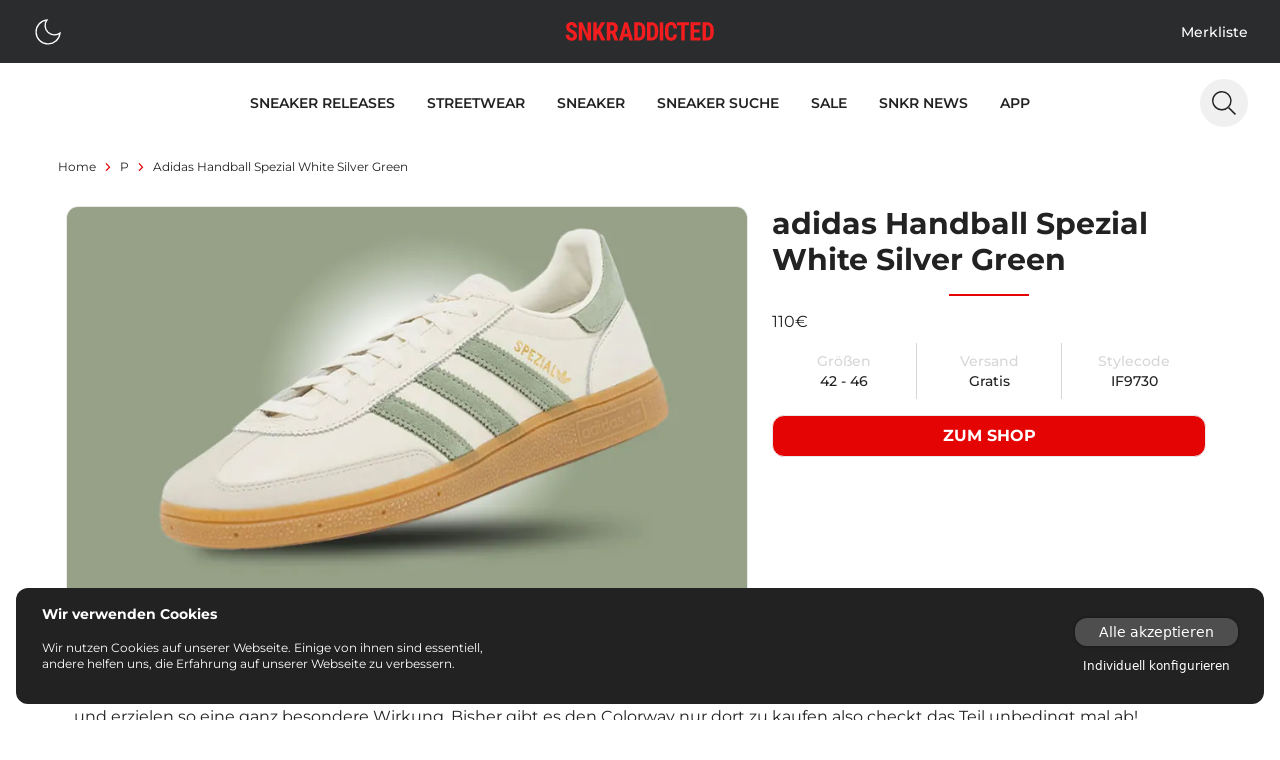

--- FILE ---
content_type: text/html;charset=utf-8
request_url: https://www.snkraddicted.com/p/adidas-handball-spezial-white-silver-green/
body_size: 57803
content:
<!DOCTYPE html>
<html  lang="de">
<head><meta charset="utf-8">
<meta name="viewport" content="width=device-width, initial-scale=1">
<title>adidas Handball Spezial White Silver Green – IF9730 | snkraddicted</title>
<link rel="icon" type="image/x-icon" href="/favicon.ico">
<link rel="dns-prefetch" href="//gateway.prinz-sportlich.de">
<script type="application/ld+json">{"@context":"https://schema.org/","@type":"WebSite","@id":"https://www.snkraddicted.com/#website","url":"https://www.snkraddicted.com/","name":"SNKRADDICTED","potentialAction":{"@type":"SearchAction","target":"https://www.snkraddicted.com/sneaker-suchmaschine/?search={search_term_string}","query-input":"required name=search_term_string"},"inLanguage":"de"}</script>
<meta property="og:locale" content="de">
<meta property="og:type" content="p">
<meta name="theme-color" content="#222222">
<meta name="apple-itunes-app" content="app-id=1476373700">
<noscript><iframe src="https://www.googletagmanager.com/ns.html?id=GTM-M9JNL5G" height="0" width="0"
        style="display: none; visibility: hidden"></iframe></noscript>
<script type="application/ld+json">{"@context":"https://schema.org","@type":"BreadcrumbList","itemListElement":[{"@type":"ListItem","position":1,"name":"Home","item":"https://www.snkraddicted.com"},{"@type":"ListItem","position":2,"name":"P","item":"https://www.snkraddicted.com/p/"},{"@type":"ListItem","position":3,"name":"Adidas-handball-spezial-white-silver-green","item":"https://www.snkraddicted.com/p/adidas-handball-spezial-white-silver-green/"}]}</script>
<meta property="og:title" content="adidas Handball Spezial White Silver Green – IF9730 | snkraddicted">
<meta property="og:site_name" content="SNKRADDICTED">
<meta property="og:image" content="https://gateway.snkraddicted.com/media/images/661cfe1b6aaaf2c8c3516c0d/">
<meta property="og:image:secure_url" content="https://gateway.snkraddicted.com/media/images/661cfe1b6aaaf2c8c3516c0d/">
<meta name="description" content="adidas Handball Spezial White Silver Green jetzt kaufen. Viele Größen verfügbar & Versand gratis. ">
<link rel="canonical" href="https://www.snkraddicted.com/p/adidas-handball-spezial-white-silver-green/">
<style>@font-face{font-family:swiper-icons;font-style:normal;font-weight:400;src:url("data:application/font-woff;charset=utf-8;base64, [base64]//wADZ2x5ZgAAAywAAADMAAAD2MHtryVoZWFkAAABbAAAADAAAAA2E2+eoWhoZWEAAAGcAAAAHwAAACQC9gDzaG10eAAAAigAAAAZAAAArgJkABFsb2NhAAAC0AAAAFoAAABaFQAUGG1heHAAAAG8AAAAHwAAACAAcABAbmFtZQAAA/gAAAE5AAACXvFdBwlwb3N0AAAFNAAAAGIAAACE5s74hXjaY2BkYGAAYpf5Hu/j+W2+MnAzMYDAzaX6QjD6/4//Bxj5GA8AuRwMYGkAPywL13jaY2BkYGA88P8Agx4j+/8fQDYfA1AEBWgDAIB2BOoAeNpjYGRgYNBh4GdgYgABEMnIABJzYNADCQAACWgAsQB42mNgYfzCOIGBlYGB0YcxjYGBwR1Kf2WQZGhhYGBiYGVmgAFGBiQQkOaawtDAoMBQxXjg/wEGPcYDDA4wNUA2CCgwsAAAO4EL6gAAeNpj2M0gyAACqxgGNWBkZ2D4/wMA+xkDdgAAAHjaY2BgYGaAYBkGRgYQiAHyGMF8FgYHIM3DwMHABGQrMOgyWDLEM1T9/w8UBfEMgLzE////P/5//f/V/xv+r4eaAAeMbAxwIUYmIMHEgKYAYjUcsDAwsLKxc3BycfPw8jEQA/[base64]/uznmfPFBNODM2K7MTQ45YEAZqGP81AmGGcF3iPqOop0r1SPTaTbVkfUe4HXj97wYE+yNwWYxwWu4v1ugWHgo3S1XdZEVqWM7ET0cfnLGxWfkgR42o2PvWrDMBSFj/IHLaF0zKjRgdiVMwScNRAoWUoH78Y2icB/yIY09An6AH2Bdu/UB+yxopYshQiEvnvu0dURgDt8QeC8PDw7Fpji3fEA4z/PEJ6YOB5hKh4dj3EvXhxPqH/SKUY3rJ7srZ4FZnh1PMAtPhwP6fl2PMJMPDgeQ4rY8YT6Gzao0eAEA409DuggmTnFnOcSCiEiLMgxCiTI6Cq5DZUd3Qmp10vO0LaLTd2cjN4fOumlc7lUYbSQcZFkutRG7g6JKZKy0RmdLY680CDnEJ+UMkpFFe1RN7nxdVpXrC4aTtnaurOnYercZg2YVmLN/d/gczfEimrE/fs/bOuq29Zmn8tloORaXgZgGa78yO9/cnXm2BpaGvq25Dv9S4E9+5SIc9PqupJKhYFSSl47+Qcr1mYNAAAAeNptw0cKwkAAAMDZJA8Q7OUJvkLsPfZ6zFVERPy8qHh2YER+3i/BP83vIBLLySsoKimrqKqpa2hp6+jq6RsYGhmbmJqZSy0sraxtbO3sHRydnEMU4uR6yx7JJXveP7WrDycAAAAAAAH//wACeNpjYGRgYOABYhkgZgJCZgZNBkYGLQZtIJsFLMYAAAw3ALgAeNolizEKgDAQBCchRbC2sFER0YD6qVQiBCv/H9ezGI6Z5XBAw8CBK/m5iQQVauVbXLnOrMZv2oLdKFa8Pjuru2hJzGabmOSLzNMzvutpB3N42mNgZGBg4GKQYzBhYMxJLMlj4GBgAYow/P/PAJJhLM6sSoWKfWCAAwDAjgbRAAB42mNgYGBkAIIbCZo5IPrmUn0hGA0AO8EFTQAA")}:root{--swiper-theme-color:#007aff}.swiper{list-style:none;margin-left:auto;margin-right:auto;overflow:hidden;padding:0;position:relative;z-index:1}.swiper-vertical>.swiper-wrapper{flex-direction:column}.swiper-wrapper{box-sizing:content-box;display:flex;height:100%;position:relative;transition-property:transform;width:100%;z-index:1}.swiper-android .swiper-slide,.swiper-wrapper{transform:translateZ(0)}.swiper-pointer-events{touch-action:pan-y}.swiper-pointer-events.swiper-vertical{touch-action:pan-x}.swiper-slide{flex-shrink:0;height:100%;position:relative;transition-property:transform;width:100%}.swiper-slide-invisible-blank{visibility:hidden}.swiper-autoheight,.swiper-autoheight .swiper-slide{height:auto}.swiper-autoheight .swiper-wrapper{align-items:flex-start;transition-property:transform,height}.swiper-backface-hidden .swiper-slide{backface-visibility:hidden;transform:translateZ(0)}.swiper-3d,.swiper-3d.swiper-css-mode .swiper-wrapper{perspective:1200px}.swiper-3d .swiper-cube-shadow,.swiper-3d .swiper-slide,.swiper-3d .swiper-slide-shadow,.swiper-3d .swiper-slide-shadow-bottom,.swiper-3d .swiper-slide-shadow-left,.swiper-3d .swiper-slide-shadow-right,.swiper-3d .swiper-slide-shadow-top,.swiper-3d .swiper-wrapper{transform-style:preserve-3d}.swiper-3d .swiper-slide-shadow,.swiper-3d .swiper-slide-shadow-bottom,.swiper-3d .swiper-slide-shadow-left,.swiper-3d .swiper-slide-shadow-right,.swiper-3d .swiper-slide-shadow-top{height:100%;left:0;pointer-events:none;position:absolute;top:0;width:100%;z-index:10}.swiper-3d .swiper-slide-shadow{background:rgba(0,0,0,.15)}.swiper-3d .swiper-slide-shadow-left{background-image:linear-gradient(270deg,rgba(0,0,0,.5),transparent)}.swiper-3d .swiper-slide-shadow-right{background-image:linear-gradient(90deg,rgba(0,0,0,.5),transparent)}.swiper-3d .swiper-slide-shadow-top{background-image:linear-gradient(0deg,rgba(0,0,0,.5),transparent)}.swiper-3d .swiper-slide-shadow-bottom{background-image:linear-gradient(180deg,rgba(0,0,0,.5),transparent)}.swiper-css-mode>.swiper-wrapper{-ms-overflow-style:none;overflow:auto;scrollbar-width:none}.swiper-css-mode>.swiper-wrapper::-webkit-scrollbar{display:none}.swiper-css-mode>.swiper-wrapper>.swiper-slide{scroll-snap-align:start start}.swiper-horizontal.swiper-css-mode>.swiper-wrapper{scroll-snap-type:x mandatory}.swiper-vertical.swiper-css-mode>.swiper-wrapper{scroll-snap-type:y mandatory}.swiper-centered>.swiper-wrapper:before{content:"";flex-shrink:0;order:9999}.swiper-centered.swiper-horizontal>.swiper-wrapper>.swiper-slide:first-child{margin-inline-start:var(--swiper-centered-offset-before)}.swiper-centered.swiper-horizontal>.swiper-wrapper:before{height:100%;min-height:1px;width:var(--swiper-centered-offset-after)}.swiper-centered.swiper-vertical>.swiper-wrapper>.swiper-slide:first-child{margin-block-start:var(--swiper-centered-offset-before)}.swiper-centered.swiper-vertical>.swiper-wrapper:before{height:var(--swiper-centered-offset-after);min-width:1px;width:100%}.swiper-centered>.swiper-wrapper>.swiper-slide{scroll-snap-align:center center;scroll-snap-stop:always}</style>
<style>.sub-nav .swiper-wrapper{gap:.5rem;padding-bottom:.5rem;padding-top:.5rem}.sub-nav .swiper-slide{align-items:center;display:flex;justify-content:center;padding-top:2px;width:auto}</style>
<style>.content-section>*[data-v-5add75ca]{margin-top:0}.content-section>*+*[data-v-5add75ca]{margin-top:1rem}.content-section.border border-grey-350 dark:border-grey-1111+.content-section.content-section[data-v-5add75ca]{margin-top:1rem}</style>
<style>.richtext p{font-family:Montserrat-Regular;font-size:.875rem;line-height:1.25rem}@media (min-width:768px){.richtext p{font-size:1rem;line-height:1.5rem}}.richtext a{--tw-text-opacity:1;color:#e50404;color:rgb(229 4 4/var(--tw-text-opacity))}.richtext a:hover{border-bottom-width:1px}.richtext ul{padding-left:1.25rem}.richtext li{font-family:Montserrat-Regular;font-size:.875rem;line-height:1.25rem;list-style-type:disc}@media (min-width:768px){.richtext li{font-size:1rem;line-height:1.5rem}}.richtext h1{font:1.125rem Montserrat-Bold}.richtext h2{font:1rem Montserrat-SemiBold}.richtext h3{font:.875rem Montserrat-Medium}.richtext h4{font:.875rem Montserrat-Bold}.richtext h5{font:.875rem Montserrat-SemiBold}</style>
<style>/*! tailwindcss v3.3.5 | MIT License | https://tailwindcss.com*/*,:after,:before{border:0 solid;box-sizing:border-box}:after,:before{--tw-content:""}html{-webkit-text-size-adjust:100%;font-feature-settings:normal;font-family:ui-sans-serif,system-ui,-apple-system,BlinkMacSystemFont,Segoe UI,Roboto,Helvetica Neue,Arial,Noto Sans,sans-serif,Apple Color Emoji,Segoe UI Emoji,Segoe UI Symbol,Noto Color Emoji;font-variation-settings:normal;line-height:1.5;-moz-tab-size:4;-o-tab-size:4;tab-size:4}body{line-height:inherit;margin:0}hr{border-top-width:1px;color:inherit;height:0}abbr:where([title]){-webkit-text-decoration:underline dotted;text-decoration:underline dotted}h1,h2,h3,h4,h5,h6{font-size:inherit;font-weight:inherit}a{color:inherit;text-decoration:inherit}b,strong{font-weight:bolder}code,kbd,pre,samp{font-family:ui-monospace,SFMono-Regular,Menlo,Monaco,Consolas,Liberation Mono,Courier New,monospace;font-size:1em}small{font-size:80%}sub,sup{font-size:75%;line-height:0;position:relative;vertical-align:baseline}sub{bottom:-.25em}sup{top:-.5em}table{border-collapse:collapse;border-color:inherit;text-indent:0}button,input,optgroup,select,textarea{font-feature-settings:inherit;color:inherit;font-family:inherit;font-size:100%;font-variation-settings:inherit;font-weight:inherit;line-height:inherit;margin:0;padding:0}button,select{text-transform:none}[type=button],[type=reset],[type=submit],button{-webkit-appearance:button;background-color:transparent;background-image:none}:-moz-focusring{outline:auto}:-moz-ui-invalid{box-shadow:none}progress{vertical-align:baseline}::-webkit-inner-spin-button,::-webkit-outer-spin-button{height:auto}[type=search]{-webkit-appearance:textfield;outline-offset:-2px}::-webkit-search-decoration{-webkit-appearance:none}::-webkit-file-upload-button{-webkit-appearance:button;font:inherit}summary{display:list-item}blockquote,dd,dl,figure,h1,h2,h3,h4,h5,h6,hr,p,pre{margin:0}fieldset{margin:0}fieldset,legend{padding:0}menu,ol,ul{list-style:none;margin:0;padding:0}dialog{padding:0}textarea{resize:vertical}input::-moz-placeholder,textarea::-moz-placeholder{color:#9ca3af;opacity:1}input::placeholder,textarea::placeholder{color:#9ca3af;opacity:1}[role=button],button{cursor:pointer}:disabled{cursor:default}audio,canvas,embed,iframe,img,object,svg,video{display:block;vertical-align:middle}img,video{height:auto;max-width:100%}[hidden]{display:none}[multiple],[type=date],[type=datetime-local],[type=email],[type=month],[type=number],[type=password],[type=search],[type=tel],[type=text],[type=time],[type=url],[type=week],input:where(:not([type])),select,textarea{--tw-shadow:0 0 #0000;-webkit-appearance:none;-moz-appearance:none;appearance:none;background-color:#fff;border-color:#6b7280;border-radius:0;border-width:1px;font-size:1rem;line-height:1.5rem;padding:.5rem .75rem}[multiple]:focus,[type=date]:focus,[type=datetime-local]:focus,[type=email]:focus,[type=month]:focus,[type=number]:focus,[type=password]:focus,[type=search]:focus,[type=tel]:focus,[type=text]:focus,[type=time]:focus,[type=url]:focus,[type=week]:focus,input:where(:not([type])):focus,select:focus,textarea:focus{--tw-ring-inset:var(--tw-empty,/*!*/ /*!*/);--tw-ring-offset-width:0px;--tw-ring-offset-color:#fff;--tw-ring-color:#2563eb;--tw-ring-offset-shadow:var(--tw-ring-inset) 0 0 0 var(--tw-ring-offset-width) var(--tw-ring-offset-color);--tw-ring-shadow:var(--tw-ring-inset) 0 0 0 calc(1px + var(--tw-ring-offset-width)) var(--tw-ring-color);border-color:#2563eb;box-shadow:/*!*/ /*!*/ 0 0 0 0 #fff,/*!*/ /*!*/ 0 0 0 1px #2563eb,var(--tw-shadow);box-shadow:var(--tw-ring-offset-shadow),var(--tw-ring-shadow),var(--tw-shadow);outline:2px solid transparent;outline-offset:2px}input::-moz-placeholder,textarea::-moz-placeholder{color:#6b7280;opacity:1}input::placeholder,textarea::placeholder{color:#6b7280;opacity:1}::-webkit-datetime-edit-fields-wrapper{padding:0}::-webkit-date-and-time-value{min-height:1.5em;text-align:inherit}::-webkit-datetime-edit{display:inline-flex}::-webkit-datetime-edit,::-webkit-datetime-edit-day-field,::-webkit-datetime-edit-hour-field,::-webkit-datetime-edit-meridiem-field,::-webkit-datetime-edit-millisecond-field,::-webkit-datetime-edit-minute-field,::-webkit-datetime-edit-month-field,::-webkit-datetime-edit-second-field,::-webkit-datetime-edit-year-field{padding-bottom:0;padding-top:0}select{background-image:url("data:image/svg+xml;charset=utf-8,%3Csvg xmlns='http://www.w3.org/2000/svg' fill='none' viewBox='0 0 20 20'%3E%3Cpath stroke='%236b7280' stroke-linecap='round' stroke-linejoin='round' stroke-width='1.5' d='m6 8 4 4 4-4'/%3E%3C/svg%3E");background-position:right .5rem center;background-repeat:no-repeat;background-size:1.5em 1.5em;padding-right:2.5rem;-webkit-print-color-adjust:exact;print-color-adjust:exact}[multiple],[size]:where(select:not([size="1"])){background-image:none;background-position:0 0;background-repeat:unset;background-size:initial;padding-right:.75rem;-webkit-print-color-adjust:unset;print-color-adjust:unset}[type=checkbox],[type=radio]{--tw-shadow:0 0 #0000;-webkit-appearance:none;-moz-appearance:none;appearance:none;background-color:#fff;background-origin:border-box;border-color:#6b7280;border-width:1px;color:#2563eb;display:inline-block;flex-shrink:0;height:1rem;padding:0;-webkit-print-color-adjust:exact;print-color-adjust:exact;-webkit-user-select:none;-moz-user-select:none;user-select:none;vertical-align:middle;width:1rem}[type=checkbox]{border-radius:0}[type=radio]{border-radius:100%}[type=checkbox]:focus,[type=radio]:focus{--tw-ring-inset:var(--tw-empty,/*!*/ /*!*/);--tw-ring-offset-width:2px;--tw-ring-offset-color:#fff;--tw-ring-color:#2563eb;--tw-ring-offset-shadow:var(--tw-ring-inset) 0 0 0 var(--tw-ring-offset-width) var(--tw-ring-offset-color);--tw-ring-shadow:var(--tw-ring-inset) 0 0 0 calc(2px + var(--tw-ring-offset-width)) var(--tw-ring-color);box-shadow:/*!*/ /*!*/ 0 0 0 2px #fff,/*!*/ /*!*/ 0 0 0 4px #2563eb,var(--tw-shadow);box-shadow:var(--tw-ring-offset-shadow),var(--tw-ring-shadow),var(--tw-shadow);outline:2px solid transparent;outline-offset:2px}[type=checkbox]:checked,[type=radio]:checked{background-color:currentColor;background-position:50%;background-repeat:no-repeat;background-size:100% 100%;border-color:transparent}[type=checkbox]:checked{background-image:url("data:image/svg+xml;charset=utf-8,%3Csvg xmlns='http://www.w3.org/2000/svg' fill='%23fff' viewBox='0 0 16 16'%3E%3Cpath d='M12.207 4.793a1 1 0 0 1 0 1.414l-5 5a1 1 0 0 1-1.414 0l-2-2a1 1 0 0 1 1.414-1.414L6.5 9.086l4.293-4.293a1 1 0 0 1 1.414 0z'/%3E%3C/svg%3E")}[type=radio]:checked{background-image:url("data:image/svg+xml;charset=utf-8,%3Csvg xmlns='http://www.w3.org/2000/svg' fill='%23fff' viewBox='0 0 16 16'%3E%3Ccircle cx='8' cy='8' r='3'/%3E%3C/svg%3E")}[type=checkbox]:checked:focus,[type=checkbox]:checked:hover,[type=radio]:checked:focus,[type=radio]:checked:hover{background-color:currentColor;border-color:transparent}[type=checkbox]:indeterminate{background-color:currentColor;background-image:url("data:image/svg+xml;charset=utf-8,%3Csvg xmlns='http://www.w3.org/2000/svg' fill='none' viewBox='0 0 16 16'%3E%3Cpath stroke='%23fff' stroke-linecap='round' stroke-linejoin='round' stroke-width='2' d='M4 8h8'/%3E%3C/svg%3E");background-position:50%;background-repeat:no-repeat;background-size:100% 100%;border-color:transparent}[type=checkbox]:indeterminate:focus,[type=checkbox]:indeterminate:hover{background-color:currentColor;border-color:transparent}[type=file]{background:unset;border-color:inherit;border-radius:0;border-width:0;font-size:unset;line-height:inherit;padding:0}[type=file]:focus{outline:1px solid ButtonText;outline:1px auto -webkit-focus-ring-color}@font-face{font-display:swap;font-family:Montserrat-ExtraLight;src:url(/_nuxt/Montserrat-ExtraLight.56c731d6.ttf) format("truetype")}@font-face{font-display:swap;font-family:Montserrat-Light;src:url(/_nuxt/Montserrat-Light.a5c49e05.ttf) format("truetype")}@font-face{font-display:swap;font-family:Montserrat-Regular;src:url(/_nuxt/Montserrat-Regular.949efd65.ttf) format("truetype")}@font-face{font-display:swap;font-family:Montserrat-Medium;src:url(/_nuxt/Montserrat-Medium.738132d4.ttf) format("truetype")}@font-face{font-display:swap;font-family:Montserrat-SemiBold;src:url(/_nuxt/Montserrat-SemiBold.61bdab08.ttf) format("truetype")}@font-face{font-display:swap;font-family:Montserrat-Bold;font-weight:500;src:url(/_nuxt/Montserrat-Bold.1ccf938f.ttf) format("truetype")}@font-face{font-display:swap;font-family:Montserrat-ExtraBold;font-weight:700;src:url(/_nuxt/Montserrat-Bold.1ccf938f.ttf) format("truetype")}*,:after,:before{-webkit-font-smoothing:antialiased;-moz-osx-font-smoothing:grayscale;text-rendering:optimizeLegibility}html{--tw-text-opacity:1;color:#222;color:rgb(34 34 34/var(--tw-text-opacity))}*,:after,:before{--tw-border-spacing-x:0;--tw-border-spacing-y:0;--tw-translate-x:0;--tw-translate-y:0;--tw-rotate:0;--tw-skew-x:0;--tw-skew-y:0;--tw-scale-x:1;--tw-scale-y:1;--tw-pan-x: ;--tw-pan-y: ;--tw-pinch-zoom: ;--tw-scroll-snap-strictness:proximity;--tw-gradient-from-position: ;--tw-gradient-via-position: ;--tw-gradient-to-position: ;--tw-ordinal: ;--tw-slashed-zero: ;--tw-numeric-figure: ;--tw-numeric-spacing: ;--tw-numeric-fraction: ;--tw-ring-inset: ;--tw-ring-offset-width:0px;--tw-ring-offset-color:#fff;--tw-ring-color:rgba(59,130,246,.5);--tw-ring-offset-shadow:0 0 #0000;--tw-ring-shadow:0 0 #0000;--tw-shadow:0 0 #0000;--tw-shadow-colored:0 0 #0000;--tw-blur: ;--tw-brightness: ;--tw-contrast: ;--tw-grayscale: ;--tw-hue-rotate: ;--tw-invert: ;--tw-saturate: ;--tw-sepia: ;--tw-drop-shadow: ;--tw-backdrop-blur: ;--tw-backdrop-brightness: ;--tw-backdrop-contrast: ;--tw-backdrop-grayscale: ;--tw-backdrop-hue-rotate: ;--tw-backdrop-invert: ;--tw-backdrop-opacity: ;--tw-backdrop-saturate: ;--tw-backdrop-sepia: }::backdrop{--tw-border-spacing-x:0;--tw-border-spacing-y:0;--tw-translate-x:0;--tw-translate-y:0;--tw-rotate:0;--tw-skew-x:0;--tw-skew-y:0;--tw-scale-x:1;--tw-scale-y:1;--tw-pan-x: ;--tw-pan-y: ;--tw-pinch-zoom: ;--tw-scroll-snap-strictness:proximity;--tw-gradient-from-position: ;--tw-gradient-via-position: ;--tw-gradient-to-position: ;--tw-ordinal: ;--tw-slashed-zero: ;--tw-numeric-figure: ;--tw-numeric-spacing: ;--tw-numeric-fraction: ;--tw-ring-inset: ;--tw-ring-offset-width:0px;--tw-ring-offset-color:#fff;--tw-ring-color:rgba(59,130,246,.5);--tw-ring-offset-shadow:0 0 #0000;--tw-ring-shadow:0 0 #0000;--tw-shadow:0 0 #0000;--tw-shadow-colored:0 0 #0000;--tw-blur: ;--tw-brightness: ;--tw-contrast: ;--tw-grayscale: ;--tw-hue-rotate: ;--tw-invert: ;--tw-saturate: ;--tw-sepia: ;--tw-drop-shadow: ;--tw-backdrop-blur: ;--tw-backdrop-brightness: ;--tw-backdrop-contrast: ;--tw-backdrop-grayscale: ;--tw-backdrop-hue-rotate: ;--tw-backdrop-invert: ;--tw-backdrop-opacity: ;--tw-backdrop-saturate: ;--tw-backdrop-sepia: }.container{width:100%}@media (min-width:640px){.container{max-width:640px}}@media (min-width:768px){.container{max-width:768px}}@media (min-width:1024px){.container{max-width:1024px}}@media (min-width:1280px){.container{max-width:1280px}}@media (min-width:1536px){.container{max-width:1536px}}.vcs-container{will-change:transform}.vcs-container.snap{transition:transform .3s ease-out}.extra-line:before{margin-right:1rem}.extra-line:after,.extra-line:before{background:red;content:"";display:block;height:1px;width:2rem}.extra-line:after{margin-left:1rem}.sr-only{clip:rect(0,0,0,0);border-width:0;height:1px;margin:-1px;overflow:hidden;padding:0;position:absolute;white-space:nowrap;width:1px}.\!visible{visibility:visible!important}.visible{visibility:visible}.fixed{position:fixed}.absolute{position:absolute}.relative{position:relative}.sticky{position:sticky}.-bottom-1{bottom:-.25rem}.-bottom-\[370px\]{bottom:-370px}.-left-4{left:-1rem}.-left-\[17px\]{left:-17px}.-left-\[5px\]{left:-5px}.bottom-0{bottom:0}.bottom-12{bottom:3rem}.bottom-2{bottom:.5rem}.bottom-4{bottom:1rem}.left-0{left:0}.left-1\/2{left:50%}.left-12{left:3rem}.left-2{left:.5rem}.left-4{left:1rem}.left-6{left:1.5rem}.left-\[50\%\]{left:50%}.right-0{right:0}.right-2{right:.5rem}.right-4{right:1rem}.right-6{right:1.5rem}.right-8{right:2rem}.top-0{top:0}.top-12{top:3rem}.top-14{top:3.5rem}.top-16{top:4rem}.top-2{top:.5rem}.top-4{top:1rem}.top-6{top:1.5rem}.top-\[50\%\]{top:50%}.top-\[80px\]{top:80px}.z-10{z-index:10}.z-50{z-index:50}.z-\[100\]{z-index:100}.z-\[101\]{z-index:101}.z-\[102\]{z-index:102}.z-\[10\]{z-index:10}.z-\[11\]{z-index:11}.z-\[1\]{z-index:1}.z-\[2\]{z-index:2}.z-\[3\]{z-index:3}.z-\[65\]{z-index:65}.z-\[9\]{z-index:9}.col-span-2{grid-column:span 2/span 2}.col-start-1{grid-column-start:1}.col-start-2{grid-column-start:2}.col-end-1{grid-column-end:1}.col-end-2{grid-column-end:2}.row-start-1{grid-row-start:1}.m-0{margin:0}.m-2{margin:.5rem}.m-4{margin:1rem}.m-auto{margin:auto}.mx-1{margin-left:.25rem;margin-right:.25rem}.mx-2{margin-left:.5rem;margin-right:.5rem}.mx-3{margin-left:.75rem;margin-right:.75rem}.mx-4{margin-left:1rem;margin-right:1rem}.mx-auto{margin-left:auto;margin-right:auto}.my-1{margin-bottom:.25rem;margin-top:.25rem}.my-2{margin-bottom:.5rem;margin-top:.5rem}.my-4{margin-bottom:1rem;margin-top:1rem}.my-8{margin-bottom:2rem;margin-top:2rem}.-mr-1{margin-right:-.25rem}.-mt-1{margin-top:-.25rem}.-mt-2{margin-top:-.5rem}.-mt-6{margin-top:-1.5rem}.mb-0{margin-bottom:0}.mb-2{margin-bottom:.5rem}.mb-4{margin-bottom:1rem}.mb-6{margin-bottom:1.5rem}.mb-8{margin-bottom:2rem}.mb-auto{margin-bottom:auto}.ml-0{margin-left:0}.ml-1{margin-left:.25rem}.ml-2{margin-left:.5rem}.ml-3{margin-left:.75rem}.ml-4{margin-left:1rem}.ml-8{margin-left:2rem}.ml-auto{margin-left:auto}.mr-1{margin-right:.25rem}.mr-2{margin-right:.5rem}.mr-4{margin-right:1rem}.mr-auto{margin-right:auto}.mt-1{margin-top:.25rem}.mt-12{margin-top:3rem}.mt-16{margin-top:4rem}.mt-2{margin-top:.5rem}.mt-3{margin-top:.75rem}.mt-4{margin-top:1rem}.mt-6{margin-top:1.5rem}.mt-8{margin-top:2rem}.mt-auto{margin-top:auto}.line-clamp-1{-webkit-line-clamp:1}.line-clamp-1,.line-clamp-2{-webkit-box-orient:vertical;display:-webkit-box;overflow:hidden}.line-clamp-2{-webkit-line-clamp:2}.block{display:block}.inline-block{display:inline-block}.flex{display:flex}.inline-flex{display:inline-flex}.grid{display:grid}.hidden{display:none}.aspect-\[1\/1\],.aspect-square{aspect-ratio:1/1}.h-0{height:0}.h-10{height:2.5rem}.h-12{height:3rem}.h-14{height:3.5rem}.h-2{height:.5rem}.h-20{height:5rem}.h-3{height:.75rem}.h-32{height:8rem}.h-4{height:1rem}.h-5{height:1.25rem}.h-6{height:1.5rem}.h-8{height:2rem}.h-\[100vh\]{height:100vh}.h-\[2px\]{height:2px}.h-\[360px\]{height:360px}.h-auto{height:auto}.h-full{height:100%}.h-screen{height:100vh}.max-h-80{max-height:20rem}.max-h-\[300px\]{max-height:300px}.max-h-\[430px\]{max-height:430px}.max-h-\[48px\]{max-height:48px}.max-h-\[85vh\]{max-height:85vh}.min-h-\[100vh\]{min-height:100vh}.min-h-\[200px\]{min-height:200px}.min-h-\[300px\]{min-height:300px}.min-h-\[48px\]{min-height:48px}.min-h-screen{min-height:100vh}.w-0{width:0}.w-1\/2{width:50%}.w-10{width:2.5rem}.w-11{width:2.75rem}.w-12{width:3rem}.w-14{width:3.5rem}.w-2{width:.5rem}.w-2\/5{width:40%}.w-24{width:6rem}.w-28{width:7rem}.w-3{width:.75rem}.w-36{width:9rem}.w-4{width:1rem}.w-40{width:10rem}.w-5{width:1.25rem}.w-6{width:1.5rem}.w-8{width:2rem}.w-80{width:20rem}.w-\[100\%\]{width:100%}.w-\[100vw\]{width:100vw}.w-\[170px\]{width:170px}.w-\[28px\]{width:28px}.w-\[338px\]{width:338px}.w-\[48px\]{width:48px}.w-\[60\%\]{width:60%}.w-\[80\%\]{width:80%}.w-\[90\%\]{width:90%}.w-\[95\%\]{width:95%}.w-auto{width:auto}.w-full{width:100%}.w-screen{width:100vw}.min-w-\[28px\]{min-width:28px}.min-w-\[300px\]{min-width:300px}.min-w-\[32px\]{min-width:32px}.min-w-\[48px\]{min-width:48px}.max-w-\[100px\]{max-width:100px}.max-w-\[1196px\]{max-width:1196px}.max-w-\[120px\]{max-width:120px}.max-w-\[150px\]{max-width:150px}.max-w-\[1920px\]{max-width:1920px}.max-w-\[28px\]{max-width:28px}.max-w-\[300px\]{max-width:300px}.max-w-\[316px\]{max-width:316px}.max-w-\[40\%\]{max-width:40%}.max-w-\[400px\]{max-width:400px}.max-w-\[45\%\]{max-width:45%}.max-w-\[450px\]{max-width:450px}.max-w-\[512px\]{max-width:512px}.max-w-\[80\%\]{max-width:80%}.max-w-\[80px\]{max-width:80px}.max-w-xs{max-width:20rem}.flex-1{flex:1 1 0%}.flex-\[100\%\]{flex:100%}.flex-\[1_1_45\%\]{flex:1 1 45%}.flex-none{flex:none}.basis-1\/2{flex-basis:50%}.basis-\[46\%\]{flex-basis:46%}.-translate-x-1\/2,.-translate-x-\[50\%\]{--tw-translate-x:-50%;transform:translate(-50%,var(--tw-translate-y)) rotate(var(--tw-rotate)) skewX(var(--tw-skew-x)) skewY(var(--tw-skew-y)) scaleX(var(--tw-scale-x)) scaleY(var(--tw-scale-y));transform:translate(var(--tw-translate-x),var(--tw-translate-y)) rotate(var(--tw-rotate)) skewX(var(--tw-skew-x)) skewY(var(--tw-skew-y)) scaleX(var(--tw-scale-x)) scaleY(var(--tw-scale-y))}.-translate-y-1{--tw-translate-y:-0.25rem;transform:translate(var(--tw-translate-x),-.25rem) rotate(var(--tw-rotate)) skewX(var(--tw-skew-x)) skewY(var(--tw-skew-y)) scaleX(var(--tw-scale-x)) scaleY(var(--tw-scale-y));transform:translate(var(--tw-translate-x),var(--tw-translate-y)) rotate(var(--tw-rotate)) skewX(var(--tw-skew-x)) skewY(var(--tw-skew-y)) scaleX(var(--tw-scale-x)) scaleY(var(--tw-scale-y))}.-translate-y-\[50\%\]{--tw-translate-y:-50%;transform:translate(var(--tw-translate-x),-50%) rotate(var(--tw-rotate)) skewX(var(--tw-skew-x)) skewY(var(--tw-skew-y)) scaleX(var(--tw-scale-x)) scaleY(var(--tw-scale-y));transform:translate(var(--tw-translate-x),var(--tw-translate-y)) rotate(var(--tw-rotate)) skewX(var(--tw-skew-x)) skewY(var(--tw-skew-y)) scaleX(var(--tw-scale-x)) scaleY(var(--tw-scale-y))}.translate-x-0{--tw-translate-x:0px;transform:translateY(var(--tw-translate-y)) rotate(var(--tw-rotate)) skewX(var(--tw-skew-x)) skewY(var(--tw-skew-y)) scaleX(var(--tw-scale-x)) scaleY(var(--tw-scale-y));transform:translate(var(--tw-translate-x),var(--tw-translate-y)) rotate(var(--tw-rotate)) skewX(var(--tw-skew-x)) skewY(var(--tw-skew-y)) scaleX(var(--tw-scale-x)) scaleY(var(--tw-scale-y))}.translate-x-full{--tw-translate-x:100%;transform:translate(100%,var(--tw-translate-y)) rotate(var(--tw-rotate)) skewX(var(--tw-skew-x)) skewY(var(--tw-skew-y)) scaleX(var(--tw-scale-x)) scaleY(var(--tw-scale-y));transform:translate(var(--tw-translate-x),var(--tw-translate-y)) rotate(var(--tw-rotate)) skewX(var(--tw-skew-x)) skewY(var(--tw-skew-y)) scaleX(var(--tw-scale-x)) scaleY(var(--tw-scale-y))}.-rotate-90{--tw-rotate:-90deg;transform:translate(var(--tw-translate-x),var(--tw-translate-y)) rotate(-90deg) skewX(var(--tw-skew-x)) skewY(var(--tw-skew-y)) scaleX(var(--tw-scale-x)) scaleY(var(--tw-scale-y));transform:translate(var(--tw-translate-x),var(--tw-translate-y)) rotate(var(--tw-rotate)) skewX(var(--tw-skew-x)) skewY(var(--tw-skew-y)) scaleX(var(--tw-scale-x)) scaleY(var(--tw-scale-y))}.-rotate-\[35deg\]{--tw-rotate:-35deg;transform:translate(var(--tw-translate-x),var(--tw-translate-y)) rotate(-35deg) skewX(var(--tw-skew-x)) skewY(var(--tw-skew-y)) scaleX(var(--tw-scale-x)) scaleY(var(--tw-scale-y));transform:translate(var(--tw-translate-x),var(--tw-translate-y)) rotate(var(--tw-rotate)) skewX(var(--tw-skew-x)) skewY(var(--tw-skew-y)) scaleX(var(--tw-scale-x)) scaleY(var(--tw-scale-y))}.rotate-0{--tw-rotate:0deg;transform:translate(var(--tw-translate-x),var(--tw-translate-y)) rotate(0deg) skewX(var(--tw-skew-x)) skewY(var(--tw-skew-y)) scaleX(var(--tw-scale-x)) scaleY(var(--tw-scale-y));transform:translate(var(--tw-translate-x),var(--tw-translate-y)) rotate(var(--tw-rotate)) skewX(var(--tw-skew-x)) skewY(var(--tw-skew-y)) scaleX(var(--tw-scale-x)) scaleY(var(--tw-scale-y))}.rotate-180{--tw-rotate:180deg;transform:translate(var(--tw-translate-x),var(--tw-translate-y)) rotate(180deg) skewX(var(--tw-skew-x)) skewY(var(--tw-skew-y)) scaleX(var(--tw-scale-x)) scaleY(var(--tw-scale-y));transform:translate(var(--tw-translate-x),var(--tw-translate-y)) rotate(var(--tw-rotate)) skewX(var(--tw-skew-x)) skewY(var(--tw-skew-y)) scaleX(var(--tw-scale-x)) scaleY(var(--tw-scale-y))}.rotate-45{--tw-rotate:45deg;transform:translate(var(--tw-translate-x),var(--tw-translate-y)) rotate(45deg) skewX(var(--tw-skew-x)) skewY(var(--tw-skew-y)) scaleX(var(--tw-scale-x)) scaleY(var(--tw-scale-y));transform:translate(var(--tw-translate-x),var(--tw-translate-y)) rotate(var(--tw-rotate)) skewX(var(--tw-skew-x)) skewY(var(--tw-skew-y)) scaleX(var(--tw-scale-x)) scaleY(var(--tw-scale-y))}.rotate-90{--tw-rotate:90deg;transform:translate(var(--tw-translate-x),var(--tw-translate-y)) rotate(90deg) skewX(var(--tw-skew-x)) skewY(var(--tw-skew-y)) scaleX(var(--tw-scale-x)) scaleY(var(--tw-scale-y))}.rotate-90,.transform{transform:translate(var(--tw-translate-x),var(--tw-translate-y)) rotate(var(--tw-rotate)) skewX(var(--tw-skew-x)) skewY(var(--tw-skew-y)) scaleX(var(--tw-scale-x)) scaleY(var(--tw-scale-y))}.animate-fastspin{animation:spin .2s ease}@keyframes spin{to{transform:rotate(1turn)}}.animate-spin{animation:spin 1s linear infinite}.cursor-grab{cursor:grab}.cursor-grabbing{cursor:grabbing}.cursor-pointer{cursor:pointer}.appearance-none{-webkit-appearance:none;-moz-appearance:none;appearance:none}.grid-cols-1{grid-template-columns:repeat(1,minmax(0,1fr))}.grid-cols-2{grid-template-columns:repeat(2,minmax(0,1fr))}.grid-cols-\[repeat\(5\2c 3\.5rem\)\]{grid-template-columns:repeat(5,3.5rem)}.grid-cols-\[repeat\(auto-fit\2c minmax\(40px\2c max-content\)\)\]{grid-template-columns:repeat(auto-fit,minmax(40px,max-content))}.grid-cols-\[repeat\(auto-fit\2c minmax\(46px\2c min-content\)\)\]{grid-template-columns:repeat(auto-fit,minmax(46px,min-content))}.flex-row{flex-direction:row}.flex-row-reverse{flex-direction:row-reverse}.flex-col{flex-direction:column}.flex-col-reverse{flex-direction:column-reverse}.flex-wrap{flex-wrap:wrap}.items-start{align-items:flex-start}.items-end{align-items:flex-end}.items-center{align-items:center}.items-stretch{align-items:stretch}.justify-start{justify-content:flex-start}.justify-end{justify-content:flex-end}.justify-center{justify-content:center}.justify-between{justify-content:space-between}.justify-stretch{justify-content:stretch}.gap-2{gap:.5rem}.gap-4{gap:1rem}.gap-6{gap:1.5rem}.gap-8{gap:2rem}.divide-x>:not([hidden])~:not([hidden]){--tw-divide-x-reverse:0;border-left-width:1px;border-left-width:calc(1px*(1 - var(--tw-divide-x-reverse)));border-right-width:0;border-right-width:calc(1px*var(--tw-divide-x-reverse))}.divide-grey-400>:not([hidden])~:not([hidden]){--tw-divide-opacity:1;border-color:#d6d6d6;border-color:rgb(214 214 214/var(--tw-divide-opacity))}.justify-self-start{justify-self:start}.justify-self-end{justify-self:end}.justify-self-center{justify-self:center}.overflow-hidden{overflow:hidden}.overflow-scroll{overflow:scroll}.overflow-x-auto{overflow-x:auto}.overflow-x-hidden{overflow-x:hidden}.overflow-y-scroll{overflow-y:scroll}.break-all{word-break:break-all}.rounded{border-radius:.25rem}.rounded-3xl{border-radius:1.5rem}.rounded-full{border-radius:9999px}.rounded-lg{border-radius:.5rem}.rounded-sm{border-radius:.125rem}.rounded-xl{border-radius:.75rem}.rounded-l-xl{border-bottom-left-radius:.75rem;border-top-left-radius:.75rem}.rounded-r-xl{border-bottom-right-radius:.75rem;border-top-right-radius:.75rem}.rounded-tl-3xl{border-top-left-radius:1.5rem}.rounded-tr-3xl{border-top-right-radius:1.5rem}.border{border-width:1px}.border-0{border-width:0}.border-2{border-width:2px}.border-x-0{border-left-width:0;border-right-width:0}.border-l{border-left-width:1px}.border-l-2{border-left-width:2px}.border-r{border-right-width:1px}.border-t{border-top-width:1px}.border-grey-100{--tw-border-opacity:1;border-color:#fff;border-color:rgb(255 255 255/var(--tw-border-opacity))}.border-grey-1111{--tw-border-opacity:1;border-color:#111;border-color:rgb(17 17 17/var(--tw-border-opacity))}.border-grey-300{--tw-border-opacity:1;border-color:#f0f0f0;border-color:rgb(240 240 240/var(--tw-border-opacity))}.border-grey-350{--tw-border-opacity:1;border-color:#e9e9e9;border-color:rgb(233 233 233/var(--tw-border-opacity))}.border-grey-400{--tw-border-opacity:1;border-color:#d6d6d6;border-color:rgb(214 214 214/var(--tw-border-opacity))}.border-grey-500{--tw-border-opacity:1;border-color:#707070;border-color:rgb(112 112 112/var(--tw-border-opacity))}.border-grey-700{--tw-border-opacity:1;border-color:#222;border-color:rgb(34 34 34/var(--tw-border-opacity))}.border-primary{--tw-border-opacity:1;border-color:#e50404;border-color:rgb(229 4 4/var(--tw-border-opacity))}.border-l-grey-300{--tw-border-opacity:1;border-left-color:#f0f0f0;border-left-color:rgb(240 240 240/var(--tw-border-opacity))}.border-t-grey-300{--tw-border-opacity:1;border-top-color:#f0f0f0;border-top-color:rgb(240 240 240/var(--tw-border-opacity))}.border-t-grey-400{--tw-border-opacity:1;border-top-color:#d6d6d6;border-top-color:rgb(214 214 214/var(--tw-border-opacity))}.bg-alternative{--tw-bg-opacity:1;background-color:#121212;background-color:rgb(18 18 18/var(--tw-bg-opacity))}.bg-gold-100{--tw-bg-opacity:1;background-color:#edc144;background-color:rgb(237 193 68/var(--tw-bg-opacity))}.bg-green-100{--tw-bg-opacity:1;background-color:#69cc61;background-color:rgb(105 204 97/var(--tw-bg-opacity))}.bg-green-200{--tw-bg-opacity:1;background-color:#4db745;background-color:rgb(77 183 69/var(--tw-bg-opacity))}.bg-grey-100{--tw-bg-opacity:1;background-color:#fff;background-color:rgb(255 255 255/var(--tw-bg-opacity))}.bg-grey-100\/\[0\.2\]{background-color:hsla(0,0%,100%,.2)}.bg-grey-200{--tw-bg-opacity:1;background-color:#f8f8f8;background-color:rgb(248 248 248/var(--tw-bg-opacity))}.bg-grey-300{--tw-bg-opacity:1;background-color:#f0f0f0;background-color:rgb(240 240 240/var(--tw-bg-opacity))}.bg-grey-400{--tw-bg-opacity:1;background-color:#d6d6d6;background-color:rgb(214 214 214/var(--tw-bg-opacity))}.bg-grey-400\/\[0\.7\]{background-color:hsla(0,0%,84%,.7)}.bg-grey-500{--tw-bg-opacity:1;background-color:#707070;background-color:rgb(112 112 112/var(--tw-bg-opacity))}.bg-grey-700{--tw-bg-opacity:1;background-color:#222;background-color:rgb(34 34 34/var(--tw-bg-opacity))}.bg-grey-700\/75{background-color:rgba(34,34,34,.75)}.bg-grey-900{--tw-bg-opacity:1;background-color:#2a2c2d;background-color:rgb(42 44 45/var(--tw-bg-opacity))}.bg-primary{--tw-bg-opacity:1;background-color:#e50404;background-color:rgb(229 4 4/var(--tw-bg-opacity))}.bg-red-100{--tw-bg-opacity:1;background-color:#ee7578;background-color:rgb(238 117 120/var(--tw-bg-opacity))}.bg-red-300{--tw-bg-opacity:1;background-color:#ff2121;background-color:rgb(255 33 33/var(--tw-bg-opacity))}.bg-secondary{--tw-bg-opacity:1;background-color:#fff;background-color:rgb(255 255 255/var(--tw-bg-opacity))}.object-contain{-o-object-fit:contain;object-fit:contain}.object-cover{-o-object-fit:cover;object-fit:cover}.p-0{padding:0}.p-1{padding:.25rem}.p-2{padding:.5rem}.p-3{padding:.75rem}.p-3\.5{padding:.875rem}.p-4{padding:1rem}.p-8{padding:2rem}.p-\[2px\]{padding:2px}.px-0{padding-left:0;padding-right:0}.px-1{padding-left:.25rem;padding-right:.25rem}.px-2{padding-left:.5rem;padding-right:.5rem}.px-2\.5{padding-left:.625rem;padding-right:.625rem}.px-3{padding-left:.75rem;padding-right:.75rem}.px-4{padding-left:1rem;padding-right:1rem}.px-6{padding-left:1.5rem;padding-right:1.5rem}.px-8{padding-left:2rem;padding-right:2rem}.py-0{padding-bottom:0;padding-top:0}.py-1{padding-bottom:.25rem;padding-top:.25rem}.py-2{padding-bottom:.5rem;padding-top:.5rem}.py-4{padding-bottom:1rem;padding-top:1rem}.py-5{padding-bottom:1.25rem;padding-top:1.25rem}.pb-1{padding-bottom:.25rem}.pb-10{padding-bottom:2.5rem}.pb-2{padding-bottom:.5rem}.pb-3{padding-bottom:.75rem}.pb-3\.5{padding-bottom:.875rem}.pb-4{padding-bottom:1rem}.pb-\[14rem\]{padding-bottom:14rem}.pb-\[2px\]{padding-bottom:2px}.pl-0{padding-left:0}.pl-2{padding-left:.5rem}.pl-4{padding-left:1rem}.pl-6{padding-left:1.5rem}.pr-0{padding-right:0}.pr-1{padding-right:.25rem}.pr-2{padding-right:.5rem}.pr-4{padding-right:1rem}.pr-6{padding-right:1.5rem}.pt-0{padding-top:0}.pt-1{padding-top:.25rem}.pt-14{padding-top:3.5rem}.pt-2{padding-top:.5rem}.pt-3{padding-top:.75rem}.pt-4{padding-top:1rem}.pt-6{padding-top:1.5rem}.pt-8{padding-top:2rem}.text-left{text-align:left}.text-center{text-align:center}.align-top{vertical-align:top}.font-bold{font-family:Montserrat-Bold}.font-light{font-family:Montserrat-Light}.font-medium{font-family:Montserrat-Medium}.font-regular{font-family:Montserrat-Regular}.font-semi-bold{font-family:Montserrat-SemiBold}.text-2xl{font-size:1.5rem;line-height:2rem}.text-3xl{font-size:1.875rem;line-height:2.25rem}.text-4xl{font-size:2.25rem;line-height:2.5rem}.text-\[0\.75rem\]{font-size:.75rem}.text-\[10px\]{font-size:10px}.text-\[12px\]{font-size:12px}.text-\[13px\]{font-size:13px}.text-\[14px\]{font-size:14px}.text-\[15px\]{font-size:15px}.text-lg{font-size:1.125rem;line-height:1.75rem}.text-sm{font-size:.875rem;line-height:1.25rem}.text-xl{font-size:1.25rem;line-height:1.75rem}.text-xs{font-size:.75rem;line-height:1rem}.font-bold{font-weight:500}.uppercase{text-transform:uppercase}.capitalize{text-transform:capitalize}.leading-4{line-height:1rem}.leading-tight{line-height:1.25}.text-alternative\/\[\.75\]{color:hsla(0,0%,7%,.75)}.text-green-200{--tw-text-opacity:1;color:#4db745;color:rgb(77 183 69/var(--tw-text-opacity))}.text-grey-100{--tw-text-opacity:1;color:#fff;color:rgb(255 255 255/var(--tw-text-opacity))}.text-grey-1000{--tw-text-opacity:1;color:#000;color:rgb(0 0 0/var(--tw-text-opacity))}.text-grey-200{--tw-text-opacity:1;color:#f8f8f8;color:rgb(248 248 248/var(--tw-text-opacity))}.text-grey-300{--tw-text-opacity:1;color:#f0f0f0;color:rgb(240 240 240/var(--tw-text-opacity))}.text-grey-400{--tw-text-opacity:1;color:#d6d6d6;color:rgb(214 214 214/var(--tw-text-opacity))}.text-grey-500{--tw-text-opacity:1;color:#707070;color:rgb(112 112 112/var(--tw-text-opacity))}.text-grey-600{--tw-text-opacity:1;color:#555;color:rgb(85 85 85/var(--tw-text-opacity))}.text-grey-700{--tw-text-opacity:1;color:#222;color:rgb(34 34 34/var(--tw-text-opacity))}.text-grey-800{--tw-text-opacity:1;color:#121212;color:rgb(18 18 18/var(--tw-text-opacity))}.text-grey-900{--tw-text-opacity:1;color:#2a2c2d;color:rgb(42 44 45/var(--tw-text-opacity))}.text-primary{--tw-text-opacity:1;color:#e50404;color:rgb(229 4 4/var(--tw-text-opacity))}.text-red-100{--tw-text-opacity:1;color:#ee7578;color:rgb(238 117 120/var(--tw-text-opacity))}.text-red-200{--tw-text-opacity:1;color:#e56568;color:rgb(229 101 104/var(--tw-text-opacity))}.text-red-300{--tw-text-opacity:1;color:#ff2121;color:rgb(255 33 33/var(--tw-text-opacity))}.text-red-400{--tw-text-opacity:1;color:#e50404;color:rgb(229 4 4/var(--tw-text-opacity))}.underline{text-decoration-line:underline}.opacity-75{opacity:.75}.mix-blend-color-dodge{mix-blend-mode:color-dodge}.shadow{--tw-shadow:0 1px 3px 0 rgba(0,0,0,.1),0 1px 2px -1px rgba(0,0,0,.1);--tw-shadow-colored:0 1px 3px 0 var(--tw-shadow-color),0 1px 2px -1px var(--tw-shadow-color);box-shadow:0 0 #0000,0 0 #0000,0 1px 3px 0 rgba(0,0,0,.1),0 1px 2px -1px rgba(0,0,0,.1);box-shadow:var(--tw-ring-offset-shadow,0 0 #0000),var(--tw-ring-shadow,0 0 #0000),var(--tw-shadow)}.shadow-extra{--tw-shadow:0px 0px 2px 0px rgba(0,0,0,.25),0px 0px 4px 0px rgba(0,0,0,.2);--tw-shadow-colored:0px 0px 2px 0px var(--tw-shadow-color),0px 0px 4px 0px var(--tw-shadow-color);box-shadow:0 0 #0000,0 0 #0000,0 0 2px 0 rgba(0,0,0,.25),0 0 4px 0 rgba(0,0,0,.2);box-shadow:var(--tw-ring-offset-shadow,0 0 #0000),var(--tw-ring-shadow,0 0 #0000),var(--tw-shadow)}.shadow-extra-md{--tw-shadow:0px 0px 2px 0px rgba(0,0,0,.25),0px 0px 4px 0px rgba(0,0,0,.22),0px 0px 8px 0px rgba(0,0,0,.2);--tw-shadow-colored:0px 0px 2px 0px var(--tw-shadow-color),0px 0px 4px 0px var(--tw-shadow-color),0px 0px 8px 0px var(--tw-shadow-color);box-shadow:0 0 #0000,0 0 #0000,0 0 2px 0 rgba(0,0,0,.25),0 0 4px 0 rgba(0,0,0,.22),0 0 8px 0 rgba(0,0,0,.2);box-shadow:var(--tw-ring-offset-shadow,0 0 #0000),var(--tw-ring-shadow,0 0 #0000),var(--tw-shadow)}.shadow-md{--tw-shadow:0 4px 6px -1px rgba(0,0,0,.1),0 2px 4px -2px rgba(0,0,0,.1);--tw-shadow-colored:0 4px 6px -1px var(--tw-shadow-color),0 2px 4px -2px var(--tw-shadow-color);box-shadow:0 0 #0000,0 0 #0000,0 4px 6px -1px rgba(0,0,0,.1),0 2px 4px -2px rgba(0,0,0,.1);box-shadow:var(--tw-ring-offset-shadow,0 0 #0000),var(--tw-ring-shadow,0 0 #0000),var(--tw-shadow)}.shadow-xl{--tw-shadow:0 20px 25px -5px rgba(0,0,0,.1),0 8px 10px -6px rgba(0,0,0,.1);--tw-shadow-colored:0 20px 25px -5px var(--tw-shadow-color),0 8px 10px -6px var(--tw-shadow-color);box-shadow:0 0 #0000,0 0 #0000,0 20px 25px -5px rgba(0,0,0,.1),0 8px 10px -6px rgba(0,0,0,.1);box-shadow:var(--tw-ring-offset-shadow,0 0 #0000),var(--tw-ring-shadow,0 0 #0000),var(--tw-shadow)}.outline-0{outline-width:0}.ring-0{--tw-ring-offset-shadow:var(--tw-ring-inset) 0 0 0 var(--tw-ring-offset-width) var(--tw-ring-offset-color);--tw-ring-shadow:var(--tw-ring-inset) 0 0 0 calc(var(--tw-ring-offset-width)) var(--tw-ring-color);box-shadow:var(--tw-ring-inset) 0 0 0 var(--tw-ring-offset-width) var(--tw-ring-offset-color),var(--tw-ring-inset) 0 0 0 calc(var(--tw-ring-offset-width)) var(--tw-ring-color),0 0 #0000;box-shadow:var(--tw-ring-offset-shadow),var(--tw-ring-shadow),var(--tw-shadow,0 0 #0000)}.blur{--tw-blur:blur(8px);filter:blur(8px) var(--tw-brightness) var(--tw-contrast) var(--tw-grayscale) var(--tw-hue-rotate) var(--tw-invert) var(--tw-saturate) var(--tw-sepia) var(--tw-drop-shadow);filter:var(--tw-blur) var(--tw-brightness) var(--tw-contrast) var(--tw-grayscale) var(--tw-hue-rotate) var(--tw-invert) var(--tw-saturate) var(--tw-sepia) var(--tw-drop-shadow)}.drop-shadow-lg{--tw-drop-shadow:drop-shadow(0 10px 8px rgba(0,0,0,.04)) drop-shadow(0 4px 3px rgba(0,0,0,.1));filter:var(--tw-blur) var(--tw-brightness) var(--tw-contrast) var(--tw-grayscale) var(--tw-hue-rotate) var(--tw-invert) var(--tw-saturate) var(--tw-sepia) drop-shadow(0 10px 8px rgb(0 0 0/.04)) drop-shadow(0 4px 3px rgb(0 0 0/.1));filter:var(--tw-blur) var(--tw-brightness) var(--tw-contrast) var(--tw-grayscale) var(--tw-hue-rotate) var(--tw-invert) var(--tw-saturate) var(--tw-sepia) var(--tw-drop-shadow)}.invert{--tw-invert:invert(100%);filter:var(--tw-blur) var(--tw-brightness) var(--tw-contrast) var(--tw-grayscale) var(--tw-hue-rotate) invert(100%) var(--tw-saturate) var(--tw-sepia) var(--tw-drop-shadow)}.filter,.invert{filter:var(--tw-blur) var(--tw-brightness) var(--tw-contrast) var(--tw-grayscale) var(--tw-hue-rotate) var(--tw-invert) var(--tw-saturate) var(--tw-sepia) var(--tw-drop-shadow)}.transition{transition-duration:.15s;transition-property:color,background-color,border-color,text-decoration-color,fill,stroke,opacity,box-shadow,transform,filter,-webkit-backdrop-filter;transition-property:color,background-color,border-color,text-decoration-color,fill,stroke,opacity,box-shadow,transform,filter,backdrop-filter;transition-property:color,background-color,border-color,text-decoration-color,fill,stroke,opacity,box-shadow,transform,filter,backdrop-filter,-webkit-backdrop-filter;transition-timing-function:cubic-bezier(.4,0,.2,1)}.transition-\[transform\]{transition-duration:.15s;transition-property:transform;transition-timing-function:cubic-bezier(.4,0,.2,1)}.transition-all{transition-duration:.15s;transition-property:all;transition-timing-function:cubic-bezier(.4,0,.2,1)}.transition-opacity{transition-duration:.15s;transition-property:opacity;transition-timing-function:cubic-bezier(.4,0,.2,1)}.transition-transform{transition-duration:.15s;transition-property:transform;transition-timing-function:cubic-bezier(.4,0,.2,1)}.duration-100{transition-duration:.1s}.duration-150{transition-duration:.15s}.duration-300{transition-duration:.3s}.duration-500{transition-duration:.5s}.h1{font:1.125rem Montserrat-Bold}.h2{font:1rem Montserrat-SemiBold}.h3{font:.875rem Montserrat-Medium}.h4{font:.875rem Montserrat-Bold}.h5{font:.875rem Montserrat-SemiBold}.p1{font:1rem Montserrat-Medium}.p2{font:1rem Montserrat-Regular}.p4{font:.75rem Montserrat-Regular}.p6{font:.625rem Montserrat-Medium}.p7{font:.875rem Montserrat-Regular}.list-enter-active,.list-leave-active,.list-move{transition:all .5s cubic-bezier(.55,0,.1,1)}.list-enter-from,.list-leave-to{opacity:0;transform:translateY(30px)}.list-leave-active{position:absolute}.page-enter-active,.page-leave-active{transition:all .2s}.page-enter-from,.page-leave-to{filter:blur(1rem);opacity:0}.after\:absolute:after{content:var(--tw-content);position:absolute}.after\:left-\[2px\]:after{content:var(--tw-content);left:2px}.after\:top-0:after{content:var(--tw-content);top:0}.after\:top-0\.5:after{content:var(--tw-content);top:.125rem}.after\:h-5:after{content:var(--tw-content);height:1.25rem}.after\:w-5:after{content:var(--tw-content);width:1.25rem}.after\:rounded-full:after{border-radius:9999px;content:var(--tw-content)}.after\:border:after{border-width:1px;content:var(--tw-content)}.after\:border-grey-300:after{--tw-border-opacity:1;border-color:#f0f0f0;border-color:rgb(240 240 240/var(--tw-border-opacity));content:var(--tw-content)}.after\:bg-grey-100:after{--tw-bg-opacity:1;background-color:#fff;background-color:rgb(255 255 255/var(--tw-bg-opacity));content:var(--tw-content)}.after\:transition-all:after{content:var(--tw-content);transition-duration:.15s;transition-property:all;transition-timing-function:cubic-bezier(.4,0,.2,1)}.after\:content-\[\'\'\]:after{--tw-content:"";content:"";content:var(--tw-content)}.focus-within\:ring-1:focus-within{--tw-ring-offset-shadow:var(--tw-ring-inset) 0 0 0 var(--tw-ring-offset-width) var(--tw-ring-offset-color);--tw-ring-shadow:var(--tw-ring-inset) 0 0 0 calc(1px + var(--tw-ring-offset-width)) var(--tw-ring-color);box-shadow:var(--tw-ring-inset) 0 0 0 var(--tw-ring-offset-width) var(--tw-ring-offset-color),var(--tw-ring-inset) 0 0 0 calc(1px + var(--tw-ring-offset-width)) var(--tw-ring-color),0 0 #0000;box-shadow:var(--tw-ring-offset-shadow),var(--tw-ring-shadow),var(--tw-shadow,0 0 #0000)}.hover\:cursor-pointer:hover{cursor:pointer}.hover\:border:hover{border-width:1px}.hover\:border-grey-500:hover{--tw-border-opacity:1;border-color:#707070;border-color:rgb(112 112 112/var(--tw-border-opacity))}.hover\:bg-grey-200:hover{--tw-bg-opacity:1;background-color:#f8f8f8;background-color:rgb(248 248 248/var(--tw-bg-opacity))}.hover\:bg-grey-300:hover{--tw-bg-opacity:1;background-color:#f0f0f0;background-color:rgb(240 240 240/var(--tw-bg-opacity))}.hover\:bg-grey-700:hover{--tw-bg-opacity:1;background-color:#222;background-color:rgb(34 34 34/var(--tw-bg-opacity))}.hover\:bg-red-100:hover{--tw-bg-opacity:1;background-color:#ee7578;background-color:rgb(238 117 120/var(--tw-bg-opacity))}.hover\:text-alternative:hover{--tw-text-opacity:1;color:#121212;color:rgb(18 18 18/var(--tw-text-opacity))}.hover\:text-grey-700:hover{--tw-text-opacity:1;color:#222;color:rgb(34 34 34/var(--tw-text-opacity))}.hover\:text-primary:hover{--tw-text-opacity:1;color:#e50404;color:rgb(229 4 4/var(--tw-text-opacity))}.hover\:shadow-extra-md:hover{--tw-shadow:0px 0px 2px 0px rgba(0,0,0,.25),0px 0px 4px 0px rgba(0,0,0,.22),0px 0px 8px 0px rgba(0,0,0,.2);--tw-shadow-colored:0px 0px 2px 0px var(--tw-shadow-color),0px 0px 4px 0px var(--tw-shadow-color),0px 0px 8px 0px var(--tw-shadow-color);box-shadow:0 0 #0000,0 0 #0000,0 0 2px 0 rgba(0,0,0,.25),0 0 4px 0 rgba(0,0,0,.22),0 0 8px 0 rgba(0,0,0,.2);box-shadow:var(--tw-ring-offset-shadow,0 0 #0000),var(--tw-ring-shadow,0 0 #0000),var(--tw-shadow)}.hover\:shadow-inner-lg:hover{--tw-shadow:inset 0px 8px 16px -8px rgba(0,0,0,.25);--tw-shadow-colored:inset 0px 8px 16px -8px var(--tw-shadow-color);box-shadow:0 0 #0000,0 0 #0000,inset 0 8px 16px -8px rgba(0,0,0,.25);box-shadow:var(--tw-ring-offset-shadow,0 0 #0000),var(--tw-ring-shadow,0 0 #0000),var(--tw-shadow)}.hover\:shadow-md:hover{--tw-shadow:0 4px 6px -1px rgba(0,0,0,.1),0 2px 4px -2px rgba(0,0,0,.1);--tw-shadow-colored:0 4px 6px -1px var(--tw-shadow-color),0 2px 4px -2px var(--tw-shadow-color);box-shadow:0 0 #0000,0 0 #0000,0 4px 6px -1px rgba(0,0,0,.1),0 2px 4px -2px rgba(0,0,0,.1);box-shadow:var(--tw-ring-offset-shadow,0 0 #0000),var(--tw-ring-shadow,0 0 #0000),var(--tw-shadow)}.focus\:ring-0:focus{--tw-ring-offset-shadow:var(--tw-ring-inset) 0 0 0 var(--tw-ring-offset-width) var(--tw-ring-offset-color);--tw-ring-shadow:var(--tw-ring-inset) 0 0 0 calc(var(--tw-ring-offset-width)) var(--tw-ring-color);box-shadow:var(--tw-ring-inset) 0 0 0 var(--tw-ring-offset-width) var(--tw-ring-offset-color),var(--tw-ring-inset) 0 0 0 calc(var(--tw-ring-offset-width)) var(--tw-ring-color),0 0 #0000;box-shadow:var(--tw-ring-offset-shadow),var(--tw-ring-shadow),var(--tw-shadow,0 0 #0000)}.active\:border-grey-300:active{--tw-border-opacity:1;border-color:#f0f0f0;border-color:rgb(240 240 240/var(--tw-border-opacity))}.active\:bg-grey-100\/\[0\.1\]:active{background-color:hsla(0,0%,100%,.1)}.active\:text-grey-300:active{--tw-text-opacity:1;color:#f0f0f0;color:rgb(240 240 240/var(--tw-text-opacity))}.active\:text-primary:active{--tw-text-opacity:1;color:#e50404;color:rgb(229 4 4/var(--tw-text-opacity))}.active\:outline:active{outline-style:solid}.active\:outline-0:active{outline-width:0}.active\:outline-1:active{outline-width:1px}.active\:outline-grey-500:active{outline-color:#707070}.disabled\:text-grey-400:disabled{--tw-text-opacity:1;color:#d6d6d6;color:rgb(214 214 214/var(--tw-text-opacity))}.peer:checked~.peer-checked\:bg-primary{--tw-bg-opacity:1;background-color:#e50404;background-color:rgb(229 4 4/var(--tw-bg-opacity))}.peer:checked~.peer-checked\:after\:translate-x-full:after{--tw-translate-x:100%;content:var(--tw-content);transform:translate(100%,var(--tw-translate-y)) rotate(var(--tw-rotate)) skewX(var(--tw-skew-x)) skewY(var(--tw-skew-y)) scaleX(var(--tw-scale-x)) scaleY(var(--tw-scale-y));transform:translate(var(--tw-translate-x),var(--tw-translate-y)) rotate(var(--tw-rotate)) skewX(var(--tw-skew-x)) skewY(var(--tw-skew-y)) scaleX(var(--tw-scale-x)) scaleY(var(--tw-scale-y))}.peer:disabled:checked~.peer-disabled\:peer-checked\:bg-grey-400{--tw-bg-opacity:1;background-color:#d6d6d6;background-color:rgb(214 214 214/var(--tw-bg-opacity))}.peer:disabled:checked~.peer-disabled\:peer-checked\:after\:bg-grey-100:after{--tw-bg-opacity:1;background-color:#fff;background-color:rgb(255 255 255/var(--tw-bg-opacity));content:var(--tw-content)}:is(.dark .dark\:border-grey-1111){--tw-border-opacity:1;border-color:#111;border-color:rgb(17 17 17/var(--tw-border-opacity))}:is(.dark .dark\:border-grey-200){--tw-border-opacity:1;border-color:#f8f8f8;border-color:rgb(248 248 248/var(--tw-border-opacity))}:is(.dark .dark\:border-grey-600){--tw-border-opacity:1;border-color:#555;border-color:rgb(85 85 85/var(--tw-border-opacity))}:is(.dark .dark\:border-grey-700){--tw-border-opacity:1;border-color:#222;border-color:rgb(34 34 34/var(--tw-border-opacity))}:is(.dark .dark\:bg-grey-100){--tw-bg-opacity:1;background-color:#fff;background-color:rgb(255 255 255/var(--tw-bg-opacity))}:is(.dark .dark\:bg-grey-100\/\[0\.2\]){background-color:hsla(0,0%,100%,.2)}:is(.dark .dark\:bg-grey-200){--tw-bg-opacity:1;background-color:#f8f8f8;background-color:rgb(248 248 248/var(--tw-bg-opacity))}:is(.dark .dark\:bg-grey-500){--tw-bg-opacity:1;background-color:#707070;background-color:rgb(112 112 112/var(--tw-bg-opacity))}:is(.dark .dark\:bg-grey-600){--tw-bg-opacity:1;background-color:#555;background-color:rgb(85 85 85/var(--tw-bg-opacity))}:is(.dark .dark\:bg-grey-700){--tw-bg-opacity:1;background-color:#222;background-color:rgb(34 34 34/var(--tw-bg-opacity))}:is(.dark .dark\:bg-grey-900){--tw-bg-opacity:1;background-color:#2a2c2d;background-color:rgb(42 44 45/var(--tw-bg-opacity))}:is(.dark .dark\:text-grey-100){--tw-text-opacity:1;color:#fff;color:rgb(255 255 255/var(--tw-text-opacity))}:is(.dark .dark\:text-grey-300){--tw-text-opacity:1;color:#f0f0f0;color:rgb(240 240 240/var(--tw-text-opacity))}:is(.dark .dark\:text-grey-400){--tw-text-opacity:1;color:#d6d6d6;color:rgb(214 214 214/var(--tw-text-opacity))}:is(.dark .dark\:text-grey-500){--tw-text-opacity:1;color:#707070;color:rgb(112 112 112/var(--tw-text-opacity))}:is(.dark .dark\:text-grey-700){--tw-text-opacity:1;color:#222;color:rgb(34 34 34/var(--tw-text-opacity))}:is(.dark .dark\:text-primary){--tw-text-opacity:1;color:#e50404;color:rgb(229 4 4/var(--tw-text-opacity))}:is(.dark .dark\:hover\:bg-grey-500:hover){--tw-bg-opacity:1;background-color:#707070;background-color:rgb(112 112 112/var(--tw-bg-opacity))}:is(.dark .dark\:hover\:text-grey-100:hover){--tw-text-opacity:1;color:#fff;color:rgb(255 255 255/var(--tw-text-opacity))}:is(.dark .dark\:hover\:text-primary:hover){--tw-text-opacity:1;color:#e50404;color:rgb(229 4 4/var(--tw-text-opacity))}:is(.dark .dark\:active\:bg-grey-300\/\[0\.7\]:active){background-color:hsla(0,0%,94%,.7)}:is(.dark .dark\:active\:text-grey-500:active){--tw-text-opacity:1;color:#707070;color:rgb(112 112 112/var(--tw-text-opacity))}@media (min-width:640px){.sm\:my-4{margin-bottom:1rem;margin-top:1rem}.sm\:mt-0{margin-top:0}.sm\:block{display:block}.sm\:flex{display:flex}.sm\:hidden{display:none}.sm\:w-28{width:7rem}.sm\:w-64{width:16rem}.sm\:w-\[282px\]{width:282px}.sm\:w-\[562px\]{width:562px}.sm\:max-w-\[256px\]{max-width:256px}.sm\:max-w-\[460px\]{max-width:460px}.sm\:grid-cols-3{grid-template-columns:repeat(3,minmax(0,1fr))}.sm\:grid-cols-4{grid-template-columns:repeat(4,minmax(0,1fr))}.sm\:justify-self-start{justify-self:start}.sm\:rounded-xl{border-radius:.75rem}.sm\:p-2{padding:.5rem}.sm\:px-6{padding-left:1.5rem;padding-right:1.5rem}.sm\:py-2{padding-bottom:.5rem;padding-top:.5rem}.sm\:text-sm{font-size:.875rem;line-height:1.25rem}}@media (min-width:768px){.md\:static{position:static}.md\:absolute{position:absolute}.md\:left-20{left:5rem}.md\:left-28{left:7rem}.md\:left-\[50\%\]{left:50%}.md\:top-2{top:.5rem}.md\:top-6{top:1.5rem}.md\:top-\[50\%\]{top:50%}.md\:col-span-4{grid-column:span 4/span 4}.md\:m-0{margin:0}.md\:mx-0{margin-left:0;margin-right:0}.md\:my-4{margin-bottom:1rem;margin-top:1rem}.md\:ml-0{margin-left:0}.md\:ml-8{margin-left:2rem}.md\:ml-auto{margin-left:auto}.md\:mr-8{margin-right:2rem}.md\:mr-auto{margin-right:auto}.md\:mt-0{margin-top:0}.md\:mt-6{margin-top:1.5rem}.md\:block{display:block}.md\:flex{display:flex}.md\:hidden{display:none}.md\:aspect-square{aspect-ratio:1/1}.md\:h-14{height:3.5rem}.md\:h-20{height:5rem}.md\:max-h-full{max-height:100%}.md\:w-2\/4{width:50%}.md\:w-2\/5{width:40%}.md\:w-20{width:5rem}.md\:w-3\/5{width:60%}.md\:w-\[50\%\]{width:50%}.md\:w-\[65\%\]{width:65%}.md\:w-\[70\%\]{width:70%}.md\:w-\[80\%\]{width:80%}.md\:w-auto{width:auto}.md\:w-full{width:100%}.md\:max-w-\[20\%\]{max-width:20%}.md\:max-w-\[480px\]{max-width:480px}.md\:max-w-\[60\%\]{max-width:60%}.md\:max-w-\[80px\]{max-width:80px}.md\:max-w-full{max-width:100%}.md\:flex-\[1_1_20\%\]{flex:1 1 20%}.md\:basis-1\/4{flex-basis:25%}.md\:translate-x-\[-50\%\]{--tw-translate-x:-50%;transform:translate(-50%,var(--tw-translate-y)) rotate(var(--tw-rotate)) skewX(var(--tw-skew-x)) skewY(var(--tw-skew-y)) scaleX(var(--tw-scale-x)) scaleY(var(--tw-scale-y));transform:translate(var(--tw-translate-x),var(--tw-translate-y)) rotate(var(--tw-rotate)) skewX(var(--tw-skew-x)) skewY(var(--tw-skew-y)) scaleX(var(--tw-scale-x)) scaleY(var(--tw-scale-y))}.md\:translate-x-\[0\]{--tw-translate-x:0;transform:translateY(var(--tw-translate-y)) rotate(var(--tw-rotate)) skewX(var(--tw-skew-x)) skewY(var(--tw-skew-y)) scaleX(var(--tw-scale-x)) scaleY(var(--tw-scale-y));transform:translate(var(--tw-translate-x),var(--tw-translate-y)) rotate(var(--tw-rotate)) skewX(var(--tw-skew-x)) skewY(var(--tw-skew-y)) scaleX(var(--tw-scale-x)) scaleY(var(--tw-scale-y))}.md\:translate-y-\[-50\%\]{--tw-translate-y:-50%;transform:translate(var(--tw-translate-x),-50%) rotate(var(--tw-rotate)) skewX(var(--tw-skew-x)) skewY(var(--tw-skew-y)) scaleX(var(--tw-scale-x)) scaleY(var(--tw-scale-y));transform:translate(var(--tw-translate-x),var(--tw-translate-y)) rotate(var(--tw-rotate)) skewX(var(--tw-skew-x)) skewY(var(--tw-skew-y)) scaleX(var(--tw-scale-x)) scaleY(var(--tw-scale-y))}.md\:list-none{list-style-type:none}.md\:grid-cols-2{grid-template-columns:repeat(2,minmax(0,1fr))}.md\:grid-cols-3{grid-template-columns:repeat(3,minmax(0,1fr))}.md\:grid-cols-4{grid-template-columns:repeat(4,minmax(0,1fr))}.md\:flex-row{flex-direction:row}.md\:flex-col{flex-direction:column}.md\:content-center{align-content:center}.md\:items-center{align-items:center}.md\:items-stretch{align-items:stretch}.md\:justify-start{justify-content:flex-start}.md\:justify-around{justify-content:space-around}.md\:gap-4{gap:1rem}.md\:gap-8{gap:2rem}.md\:overflow-x-auto{overflow-x:auto}.md\:rounded-xl{border-radius:.75rem}.md\:bg-grey-100{--tw-bg-opacity:1;background-color:#fff;background-color:rgb(255 255 255/var(--tw-bg-opacity))}.md\:p-4{padding:1rem}.md\:px-0{padding-left:0;padding-right:0}.md\:px-4{padding-left:1rem;padding-right:1rem}.md\:py-10{padding-bottom:2.5rem;padding-top:2.5rem}.md\:pb-2{padding-bottom:.5rem}.md\:pb-6{padding-bottom:1.5rem}.md\:pl-0{padding-left:0}.md\:pt-0{padding-top:0}.md\:pt-6{padding-top:1.5rem}.md\:text-left{text-align:left}.md\:font-medium{font-family:Montserrat-Medium}.md\:text-2xl{font-size:1.5rem;line-height:2rem}.md\:text-3xl{font-size:1.875rem;line-height:2.25rem}.md\:text-\[15px\]{font-size:15px}.md\:text-\[16px\]{font-size:16px}.md\:text-base{font-size:1rem;line-height:1.5rem}.md\:text-sm{font-size:.875rem;line-height:1.25rem}.md\:text-grey-700{--tw-text-opacity:1;color:#222;color:rgb(34 34 34/var(--tw-text-opacity))}:is(.dark .dark\:md\:text-grey-100){--tw-text-opacity:1;color:#fff;color:rgb(255 255 255/var(--tw-text-opacity))}}@media (min-width:1024px){.lg\:ml-8{margin-left:2rem}.lg\:grid{display:grid}.lg\:hidden{display:none}.lg\:grid-cols-6{grid-template-columns:repeat(6,minmax(0,1fr))}.lg\:px-4{padding-left:1rem;padding-right:1rem}.lg\:pt-2{padding-top:.5rem}.lg\:text-\[1rem\]{font-size:1rem}.lg\:p1{font:1rem Montserrat-Medium}.lg\:p7{font:.875rem Montserrat-Regular}}@media (min-width:1280px){.xl\:text-left{text-align:left}}</style>
<style>.ps{-ms-overflow-style:none;overflow:hidden!important;overflow-anchor:none;touch-action:auto;-ms-touch-action:auto}.ps__rail-x{bottom:0;height:15px}.ps__rail-x,.ps__rail-y{display:none;opacity:0;position:absolute;transition:background-color .2s linear,opacity .2s linear;-webkit-transition:background-color .2s linear,opacity .2s linear}.ps__rail-y{right:0;width:15px}.ps--active-x>.ps__rail-x,.ps--active-y>.ps__rail-y{background-color:transparent;display:block}.ps--focus>.ps__rail-x,.ps--focus>.ps__rail-y,.ps--scrolling-x>.ps__rail-x,.ps--scrolling-y>.ps__rail-y,.ps:hover>.ps__rail-x,.ps:hover>.ps__rail-y{opacity:.6}.ps .ps__rail-x.ps--clicking,.ps .ps__rail-x:focus,.ps .ps__rail-x:hover,.ps .ps__rail-y.ps--clicking,.ps .ps__rail-y:focus,.ps .ps__rail-y:hover{background-color:#eee;opacity:.9}.ps__thumb-x{bottom:2px;height:6px;transition:background-color .2s linear,height .2s ease-in-out;-webkit-transition:background-color .2s linear,height .2s ease-in-out}.ps__thumb-x,.ps__thumb-y{background-color:#aaa;border-radius:6px;position:absolute}.ps__thumb-y{right:2px;transition:background-color .2s linear,width .2s ease-in-out;-webkit-transition:background-color .2s linear,width .2s ease-in-out;width:6px}.ps__rail-x.ps--clicking .ps__thumb-x,.ps__rail-x:focus>.ps__thumb-x,.ps__rail-x:hover>.ps__thumb-x{background-color:#999;height:11px}.ps__rail-y.ps--clicking .ps__thumb-y,.ps__rail-y:focus>.ps__thumb-y,.ps__rail-y:hover>.ps__thumb-y{background-color:#999;width:11px}@supports (-ms-overflow-style:none){.ps{overflow:auto!important}}@media (-ms-high-contrast:none),screen and (-ms-high-contrast:active){.ps{overflow:auto!important}}.ps{position:relative}</style>
<style>.modal-backdrop{z-index:99}.modal{background:#fff;height:100%}.btn-close{background:transparent;border:none;color:#000;cursor:pointer;font-size:20px;font-weight:700;padding:10px;position:absolute;right:0;top:0}.btn-close-circle{color:#fff}.modal-fade-enter,.modal-fade-leave-to{opacity:0}.modal-fade-enter-active,.modal-fade-leave-active{transition:opacity .5s ease}</style>
<style>.has-check[data-v-b0e99f6f]{--tw-border-opacity:1;--tw-bg-opacity:1;background-color:#e50404;background-color:rgb(229 4 4/var(--tw-bg-opacity));background-image:url("data:image/svg+xml;charset=utf-8,%3Csvg xmlns='http://www.w3.org/2000/svg' viewBox='0 0 16 16'%3E%3Cpath fill='%23fff' d='M5.4 13.7.2 8.5c-.3-.3-.3-.8 0-1.1l1.1-1.1c.3-.3.8-.3 1.1 0l3.5 3.5 7.6-7.5c.3-.3.8-.3 1.1 0l1.1 1.1c.3.3.3.8 0 1.1l-9.1 9.2c-.3.3-.8.3-1.1 0Z' data-name='Icon awesome-check'/%3E%3C/svg%3E");background-position:50%;background-repeat:no-repeat;background-size:90%;border-color:#e50404;border-color:rgb(229 4 4/var(--tw-border-opacity))}</style>
<style>.text-filter{height:100%;min-width:230px}.text-filter .ps{max-height:100%}@media screen and (min-width:769px){.text-filter{max-height:480px;overflow-y:hidden}.text-filter .ps{max-height:450px}}</style>
<style>.has-check[data-v-c6298bc2]{--tw-border-opacity:1;--tw-bg-opacity:1;background-color:#e50404;background-color:rgb(229 4 4/var(--tw-bg-opacity));background-image:url("data:image/svg+xml;charset=utf-8,%3Csvg xmlns='http://www.w3.org/2000/svg' viewBox='0 0 16 16'%3E%3Cpath fill='%23fff' d='M5.4 13.7.2 8.5c-.3-.3-.3-.8 0-1.1l1.1-1.1c.3-.3.8-.3 1.1 0l3.5 3.5 7.6-7.5c.3-.3.8-.3 1.1 0l1.1 1.1c.3.3.3.8 0 1.1l-9.1 9.2c-.3.3-.8.3-1.1 0Z' data-name='Icon awesome-check'/%3E%3C/svg%3E");background-position:50%;background-repeat:no-repeat;background-size:90%;border-color:#e50404;border-color:rgb(229 4 4/var(--tw-border-opacity))}</style>
<style>.fast-delete{flex:0 0 content}.fast-delete+.fast-delete{margin-left:.5rem}</style>
<style>.fade-enter-active,.fade-leave-active{transition:opacity .2s ease}.fade-enter-from,.fade-leave-to{opacity:0}</style>
<style>:root{--vc-clr-primary:#000;--vc-clr-secondary:#090f207f;--vc-clr-white:#fff;--vc-icn-width:1.2em;--vc-nav-width:30px;--vc-nav-height:30px;--vc-nav-border-radius:0;--vc-nav-color:var(--vc-clr-primary);--vc-nav-color-hover:var(--vc-clr-secondary);--vc-nav-background:transparent;--vc-pgn-width:12px;--vc-pgn-height:4px;--vc-pgn-margin:4px;--vc-pgn-border-radius:0;--vc-pgn-background-color:var(--vc-clr-secondary);--vc-pgn-active-color:var(--vc-clr-primary)}.carousel__pagination{display:flex;justify-content:center;line-height:0;list-style:none;margin:10px 0 0}.carousel__pagination-button{background:transparent;border:0;cursor:pointer;display:block;margin:0;padding:4px;padding:var(--vc-pgn-margin)}.carousel__pagination-button:after{background-color:#090f207f;background-color:var(--vc-pgn-background-color);border-radius:0;border-radius:var(--vc-pgn-border-radius);content:"";display:block;height:4px;height:var(--vc-pgn-height);width:12px;width:var(--vc-pgn-width)}.carousel__pagination-button--active:after,.carousel__pagination-button:hover:after{background-color:#000;background-color:var(--vc-pgn-active-color)}.carousel__next,.carousel__prev{align-items:center;background:transparent;background:var(--vc-nav-background);border:0;border-radius:0;border-radius:var(--vc-nav-border-radius);box-sizing:content-box;color:#000;color:var(--vc-nav-color);cursor:pointer;display:flex;font-size:30px;font-size:var(--vc-nav-height);height:30px;height:var(--vc-nav-height);justify-content:center;margin:0 10px;padding:0;position:absolute;text-align:center;top:50%;transform:translateY(-50%);width:30px;width:var(--vc-nav-width)}.carousel__next:hover,.carousel__prev:hover{color:#090f207f;color:var(--vc-nav-color-hover)}.carousel__next--disabled,.carousel__prev--disabled{cursor:not-allowed;opacity:.5}.carousel__prev{left:0}.carousel__next{right:0}.carousel--rtl .carousel__prev{left:auto;right:0}.carousel--rtl .carousel__next{left:0;right:auto}.carousel{position:relative;text-align:center}.carousel,.carousel *{box-sizing:border-box}.carousel__track{display:flex;overscroll-behavior:none;padding:0!important;position:relative;touch-action:none}.carousel__viewport{overflow:hidden}.carousel__sr-only{clip:rect(0,0,0,0);border:0;height:1px;margin:-1px;overflow:hidden;padding:0;position:absolute;width:1px}.carousel__icon{fill:currentColor;height:1.2em;height:var(--vc-icn-width);width:1.2em;width:var(--vc-icn-width)}.carousel__slide{align-items:center;display:flex;flex-shrink:0;justify-content:center;margin:0;position:relative;scroll-snap-stop:auto;transform:translateZ(0)}</style>
<style>.carousel__slide,.carousel_slide--clone{height:100%;justify-content:stretch;padding:.5rem}.carousel__pagination-button:after{background-color:#d6d6d6;background-color:rgb(214 214 214/var(--tw-bg-opacity))}.carousel__pagination-button--active:after,.carousel__pagination-button:after{--tw-bg-opacity:1;border-radius:.25rem;height:.25rem;padding-left:.5rem;padding-right:.5rem;width:1rem}.carousel__pagination-button--active:after{background-color:#e50404;background-color:rgb(229 4 4/var(--tw-bg-opacity))}</style>
<style>.radio-toolbar span[data-v-3789955c]{cursor:pointer;-webkit-user-select:none;-moz-user-select:none;user-select:none}.radio-toolbar span.selected[data-v-3789955c]{background-color:#e50404;color:#fff}</style>
<style>#burger:checked+#ingredients[data-v-1d88d297]{position:fixed}#burger:checked+#ingredients .patty[data-v-1d88d297]:first-child{margin-top:14px;transform:rotate(135deg)}#burger:checked+#ingredients .patty[data-v-1d88d297]:nth-child(2){display:none}#burger:checked+#ingredients .patty[data-v-1d88d297]:nth-child(3){margin-top:-2px;transform:rotate(-135deg)}#ingredients[data-v-1d88d297]{cursor:pointer;display:block;height:24px;position:absolute;right:16px;top:16px;width:24px;z-index:12}.patty[data-v-1d88d297]{display:block;height:2px;margin-top:4px;transform:rotate(0deg)}.patty+.patty[data-v-1d88d297]{margin-top:6px}</style>
<style>.h-fixed-height{height:calc(100% - 64px)}</style>
<style>.main-search[data-v-a02f9b87]{background:transparent}</style>
<link rel="stylesheet" href="/_nuxt/entry.8d557c3f.css">
<link rel="modulepreload" as="script" crossorigin href="/_nuxt/entry.d3c487a1.js">
<link rel="modulepreload" as="script" crossorigin href="/_nuxt/_...pages_.fb4bfccc.js">
<link rel="modulepreload" as="script" crossorigin href="/_nuxt/useGetMeta.2cc382bd.js">
<link rel="modulepreload" as="script" crossorigin href="/_nuxt/SnBreadcrumb.74f44dc2.js">
<link rel="modulepreload" as="script" crossorigin href="/_nuxt/SnDealDetail.9b220dc7.js">
<link rel="modulepreload" as="script" crossorigin href="/_nuxt/SnDetailCard.9cb3af6f.js">
<link rel="modulepreload" as="script" crossorigin href="/_nuxt/SnDetailVoucher.6d12dedf.js">
<link rel="modulepreload" as="script" crossorigin href="/_nuxt/SnCodeButton.4362a73c.js">
<link rel="modulepreload" as="script" crossorigin href="/_nuxt/IconCheckbox.f045a43a.js">
<link rel="modulepreload" as="script" crossorigin href="/_nuxt/SnVoucherModal.b11ee205.js">
<link rel="modulepreload" as="script" crossorigin href="/_nuxt/SnBulletPoints.733d8d96.js">
<link rel="modulepreload" as="script" crossorigin href="/_nuxt/SnDetailModal.a9343f19.js">
<link rel="modulepreload" as="script" crossorigin href="/_nuxt/SnDetailPriceBox.bddf5424.js">
<link rel="modulepreload" as="script" crossorigin href="/_nuxt/SnDetailHeadline.387ce034.js">
<link rel="modulepreload" as="script" crossorigin href="/_nuxt/Separator.3a69cb10.js">
<link rel="modulepreload" as="script" crossorigin href="/_nuxt/SnBlogDetail.914f0826.js">
<link rel="modulepreload" as="script" crossorigin href="/_nuxt/SnReleaseDetail.cd32adc2.js">
<link rel="modulepreload" as="script" crossorigin href="/_nuxt/SnReleaseDetailShopCard.341edf41.js">
<link rel="modulepreload" as="script" crossorigin href="/_nuxt/SnCalendarBadge.47a8f549.js">
<link rel="modulepreload" as="script" crossorigin href="/_nuxt/SnShopCard.9129750f.js">
<link rel="modulepreload" as="script" crossorigin href="/_nuxt/SnToast.52e8f1d1.js">
<link rel="modulepreload" as="script" crossorigin href="/_nuxt/SnSubNav.97441585.js">
<link rel="modulepreload" as="script" crossorigin href="/_nuxt/ContentSection.057c5cfb.js">
<link rel="modulepreload" as="script" crossorigin href="/_nuxt/RichText.8232d3c2.js">
<link rel="modulepreload" as="script" crossorigin href="/_nuxt/Headline.5a55ee75.js">
<link rel="modulepreload" as="script" crossorigin href="/_nuxt/Banner.16f9723c.js">
<link rel="modulepreload" as="script" crossorigin href="/_nuxt/DealList.74792ecc.js">
<link rel="modulepreload" as="script" crossorigin href="/_nuxt/SearchEngineList.5a62fe4b.js">
<link rel="prefetch" as="script" crossorigin href="/_nuxt/trailingSlash.ef01c1ca.js">
<link rel="prefetch" as="script" crossorigin href="/_nuxt/index.6667eb12.js">
<script type="module" src="/_nuxt/entry.d3c487a1.js" crossorigin></script></head>
<body  class="dark:bg-grey-700"><div id="__nuxt"><!--[--><!----><!----><!--[--><!----><!--]--><div class="w-full max-w-[1920px] mx-auto dark:bg-grey-700 dark:text-grey-100 min-h-screen"><div class="sticky top-0 z-50"><div class="meta-navigation bg-grey-900 flex items-center justify-center relative px-8 hidden md:flex dark:bg-grey-700"><button class="flex items-center justify-between rounded-xl transition-all outline-0 active:outline-0 text-grey-700 dark:text-grey-100 px-6 py-2 absolute px-0 py-0 hidden md:flex left-2"><!--[--><!--]--><!--[--><svg xmlns="http://www.w3.org/2000/svg" width="32" height="32" preserveaspectratio="none" viewbox="0 0 24 24" aria-labelledby="box" role="img" class="currentColor text-grey-100"><title lang="en">box icon</title><!--[--><g stroke="currentColor" fill="transparent" style="" class="text-grey-100"><path d="M21 12.79A9 9 0 1 1 11.21 3 7 7 0 0 0 21 12.79z"></path></g><g fill="currentColor" stroke="currentColor" style="display:none;" class="text-grey-100"><circle cx="12" cy="12" r="5"></circle><line x1="12" y1="1" x2="12" y2="3"></line><line x1="12" y1="21" x2="12" y2="23"></line><line x1="4.22" y1="4.22" x2="5.64" y2="5.64"></line><line x1="18.36" y1="18.36" x2="19.78" y2="19.78"></line><line x1="1" y1="12" x2="3" y2="12"></line><line x1="21" y1="12" x2="23" y2="12"></line><line x1="4.22" y1="19.78" x2="5.64" y2="18.36"></line><line x1="18.36" y1="5.64" x2="19.78" y2="4.22"></line></g><!--]--></svg><!--]--><!--[--><!--]--></button><a href="/" class="block p-2" aria-label="Logo verlinkt zur Startseite"><svg xmlns="http://www.w3.org/2000/svg" viewbox="0 0 1920 566.9" class="w-40" fill="#f31d1f"><path d="M161.6 334c0-9-2.2-15.8-6.5-20.4a74 74 0 0 0-23.6-14.3c-20.8-8.3-35.7-18-44.9-29.3A61.1 61.1 0 0 1 73 230.2c0-18.5 6.2-33.4 18.6-44.6a67.7 67.7 0 0 1 47.2-16.9c12.7 0 24 2.9 34 8.6a57.6 57.6 0 0 1 23 24c5.4 10.4 8 22.2 8 35.4h-41.7c0-10.3-2-18.1-6.2-23.5-4.1-5.4-10-8-17.9-8-7.3 0-13 2.2-17 6.8a26.7 26.7 0 0 0-6.2 18.5c0 6 2.3 11.5 6.9 16.4a78 78 0 0 0 24.2 15.1c20.2 7.8 34.9 17.3 44 28.6a66 66 0 0 1 13.8 43c0 19.1-5.7 34-17.2 44.8-11.5 10.8-27.1 16.2-46.9 16.2A77 77 0 0 1 103 386a63.4 63.4 0 0 1-25.8-25.1 76.2 76.2 0 0 1-9.4-38.5h42c0 12.7 2.4 21.9 7 27.6 4.7 5.8 12.3 8.6 22.8 8.6 14.6 0 22-8.2 22-24.6zm209.1 57.6h-42l-61.2-144.2v144.2h-41.8V171.8h41.8L329 316V171.8h41.8v219.8zm86.1-84.8-16.5 22v62.8h-41.9V171.8h42v95.8l13.2-23.7 38.6-72.1h51.3L484 268.4l60.4 123.2h-49.8l-37.9-84.8zm165.8 4.5h-20.8v80.3H560V171.8h66.8c21 0 37.2 5.7 48.6 17.3 11.4 11.5 17.2 27.9 17.2 49.1 0 29.2-10 49.6-30 61.3l36.2 90v2.1h-45l-31.2-80.3zm-20.8-37h23.8c8.4 0 14.7-3 18.8-8.8a40 40 0 0 0 6.3-23.7c0-22-8.1-33-24.4-33h-24.5v65.5zm218.6 72.3h-57.2l-11 45h-44.4l64.8-219.8H811l65.2 219.8h-44.7l-11.1-45zm-48-37H811l-19.4-78.3-19.4 78.3zm117.3 82V171.8h54.9c24.2 0 43.5 8.1 57.9 24.4 14.4 16.3 21.7 38.7 22 67V299c0 28.9-7.2 51.6-21.6 68s-34.2 24.7-59.5 24.7h-53.7zm41.9-182.8v146h12.5c14 0 23.8-4 29.5-11.7 5.7-7.8 8.7-21.3 9-40.4v-38.2c0-20.5-2.7-34.9-8.1-43-5.4-8-14.6-12.3-27.7-12.7h-15.2zm111.3 182.8V171.8h54.8c24.2 0 43.5 8.1 57.9 24.4 14.4 16.3 21.7 38.7 22 67V299c0 28.9-7.2 51.6-21.6 68s-34.2 24.7-59.4 24.7h-53.7zm41.8-182.8v146h12.6c14 0 23.8-4 29.5-11.7 5.7-7.8 8.7-21.3 9-40.4v-38.2c0-20.5-2.8-34.9-8.2-43-5.4-8-14.6-12.3-27.6-12.7h-15.3zm155 182.8h-41.9V171.8h42v219.8zm164.1-73.2c-1 25-7.7 44-20 56.9-12.2 12.9-29.4 19.3-51.8 19.3-23.4 0-41.4-8.2-53.9-24.5-12.5-16.4-18.7-39.7-18.7-70v-37c0-30.2 6.5-53.5 19.4-69.8a64.7 64.7 0 0 1 53.8-24.6c22.6 0 39.8 6.7 51.5 20.1 11.7 13.4 18.4 32.6 20 57.7h-42c-.4-15.5-2.7-26.2-6.8-32s-11.7-8.9-22.7-8.9c-11.2 0-19.1 4.2-23.8 12.5-4.6 8.3-7.1 22-7.4 41v41.5c0 21.8 2.3 36.8 7 45 4.5 8.1 12.4 12.2 23.6 12.2 11 0 18.6-2.8 22.8-8.5 4.2-5.7 6.6-16 7.1-31h42zm144.4-109.6h-51.3v182.8h-42V208.8h-50.4v-37h143.7v37zm125.3 87.7h-65.2v58.3h77.2v36.8h-119V171.8h118.7v37h-76.9v51.9h65.2v35.8zm36.1 95.1V171.8h54.8c24.2 0 43.5 8.1 58 24.4 14.3 16.3 21.6 38.7 22 67V299c0 28.9-7.3 51.6-21.7 68s-34.2 24.7-59.4 24.7h-53.7zm41.9-182.8v146h12.5c14 0 23.8-4 29.5-11.7 5.7-7.8 8.7-21.3 9-40.4v-38.2c0-20.5-2.8-34.9-8.2-43-5.4-8-14.6-12.3-27.6-12.7h-15.2z"></path></svg></a><div class="meta-nav__links absolute right-8 text-grey-100" role="navigation"><a href="/wishlist" class="h3">Merkliste</a></div></div><div class="main-navigation flex items-center justify-center bg-grey-900 md:bg-grey-100 bg-grey-100 dark:bg-grey-700" data-v-a02f9b87><button class="flex items-center justify-between rounded-xl transition-all outline-0 active:outline-0 text-grey-700 dark:text-grey-100 px-6 py-2 absolute px-0 py-0 md:hidden left-12" data-v-a02f9b87><!--[--><!--]--><!--[--><svg xmlns="http://www.w3.org/2000/svg" width="32" height="32" preserveaspectratio="none" viewbox="0 0 24 24" aria-labelledby="box" role="img" class="currentColor text-grey-100"><title lang="en">box icon</title><!--[--><g stroke="currentColor" fill="transparent" style="" class="text-grey-100"><path d="M21 12.79A9 9 0 1 1 11.21 3 7 7 0 0 0 21 12.79z"></path></g><g fill="currentColor" stroke="currentColor" style="display:none;" class="text-grey-100"><circle cx="12" cy="12" r="5"></circle><line x1="12" y1="1" x2="12" y2="3"></line><line x1="12" y1="21" x2="12" y2="23"></line><line x1="4.22" y1="4.22" x2="5.64" y2="5.64"></line><line x1="18.36" y1="18.36" x2="19.78" y2="19.78"></line><line x1="1" y1="12" x2="3" y2="12"></line><line x1="21" y1="12" x2="23" y2="12"></line><line x1="4.22" y1="19.78" x2="5.64" y2="18.36"></line><line x1="18.36" y1="5.64" x2="19.78" y2="4.22"></line></g><!--]--></svg><!--]--><!--[--><!--]--></button><a href="/wishlist" class="absolute w-8 h-8 left-2 flex md:hidden" data-v-a02f9b87><svg xmlns="http://www.w3.org/2000/svg" width="32" height="32" preserveaspectratio="none" viewbox="-1 -1 18 18" aria-labelledby="heart" role="img" class="currentColor" data-v-a02f9b87><title lang="en">heart icon</title><!--[--><g class="heart-filled text-grey-700" fill="currentColor" stroke="#fefefe" stroke-width="1" data-v-a02f9b87><path d="M16 4.8a3.8 3.8 0 0 0-4-3.6 4.8 4.8 0 0 0-3.8 2l-.2.2-.2-.2a4.8 4.8 0 0 0-3.8-2h-.3A3.8 3.8 0 0 0 0 5.1c0 2.8 1.6 4.5 7.7 9.5l.3.2.3-.3C14 9.8 16 7.9 16 5Z"></path></g><!--]--></svg></a><div class="block md:hidden" data-v-a02f9b87><div class="main-search absolute w-12 h-12 right-8 rounded-full bg-grey-300 dark:bg-grey-900 text-grey-800 dark:text-grey-100 flex items-center justify-center mr-4 mt-2" data-v-a02f9b87 data-v-3789955c><button type="button" data-v-3789955c><svg xmlns="http://www.w3.org/2000/svg" width="24" height="24" preserveaspectratio="none" viewbox="0 0 16 16" aria-labelledby="search" role="img" class="currentColor text-grey-100" data-v-3789955c><title lang="en">search icon</title><!--[--><g class="search" fill="currentColor" fill-rule="evenodd" data-v-3789955c><path d="M1.734 3.462A1.735 1.735 0 0 1 0 1.731C0 .78.774 0 1.734 0A1.73 1.728 0 0 1 3.47 1.73a1.74 1.74 0 0 1-1.735 1.732Zm0-3.204A1.488 1.485 0 0 0 .25 1.74a1.486 1.486 0 0 0 2.97 0A1.5 1.497 0 0 0 1.734.257Z" style="stroke-width:.181268;" transform="scale(3.77888 3.77952)"></path><path d="m4.047 4.233-1.21-1.198.196-.195 1.201 1.207Z" style="stroke-width:.181268;" transform="scale(3.77888 3.77952)"></path></g><!--]--></svg></button><!----></div><a href="/" target="_self" onclick="return false;" class="block p-2" aria-label="Logo verlinkt zur Startseite" data-v-a02f9b87><!--[--><svg xmlns="http://www.w3.org/2000/svg" viewbox="0 0 1920 566.9" class="w-40" fill="#f31d1f" data-v-a02f9b87><path d="M161.6 334c0-9-2.2-15.8-6.5-20.4a74 74 0 0 0-23.6-14.3c-20.8-8.3-35.7-18-44.9-29.3A61.1 61.1 0 0 1 73 230.2c0-18.5 6.2-33.4 18.6-44.6a67.7 67.7 0 0 1 47.2-16.9c12.7 0 24 2.9 34 8.6a57.6 57.6 0 0 1 23 24c5.4 10.4 8 22.2 8 35.4h-41.7c0-10.3-2-18.1-6.2-23.5-4.1-5.4-10-8-17.9-8-7.3 0-13 2.2-17 6.8a26.7 26.7 0 0 0-6.2 18.5c0 6 2.3 11.5 6.9 16.4a78 78 0 0 0 24.2 15.1c20.2 7.8 34.9 17.3 44 28.6a66 66 0 0 1 13.8 43c0 19.1-5.7 34-17.2 44.8-11.5 10.8-27.1 16.2-46.9 16.2A77 77 0 0 1 103 386a63.4 63.4 0 0 1-25.8-25.1 76.2 76.2 0 0 1-9.4-38.5h42c0 12.7 2.4 21.9 7 27.6 4.7 5.8 12.3 8.6 22.8 8.6 14.6 0 22-8.2 22-24.6zm209.1 57.6h-42l-61.2-144.2v144.2h-41.8V171.8h41.8L329 316V171.8h41.8v219.8zm86.1-84.8-16.5 22v62.8h-41.9V171.8h42v95.8l13.2-23.7 38.6-72.1h51.3L484 268.4l60.4 123.2h-49.8l-37.9-84.8zm165.8 4.5h-20.8v80.3H560V171.8h66.8c21 0 37.2 5.7 48.6 17.3 11.4 11.5 17.2 27.9 17.2 49.1 0 29.2-10 49.6-30 61.3l36.2 90v2.1h-45l-31.2-80.3zm-20.8-37h23.8c8.4 0 14.7-3 18.8-8.8a40 40 0 0 0 6.3-23.7c0-22-8.1-33-24.4-33h-24.5v65.5zm218.6 72.3h-57.2l-11 45h-44.4l64.8-219.8H811l65.2 219.8h-44.7l-11.1-45zm-48-37H811l-19.4-78.3-19.4 78.3zm117.3 82V171.8h54.9c24.2 0 43.5 8.1 57.9 24.4 14.4 16.3 21.7 38.7 22 67V299c0 28.9-7.2 51.6-21.6 68s-34.2 24.7-59.5 24.7h-53.7zm41.9-182.8v146h12.5c14 0 23.8-4 29.5-11.7 5.7-7.8 8.7-21.3 9-40.4v-38.2c0-20.5-2.7-34.9-8.1-43-5.4-8-14.6-12.3-27.7-12.7h-15.2zm111.3 182.8V171.8h54.8c24.2 0 43.5 8.1 57.9 24.4 14.4 16.3 21.7 38.7 22 67V299c0 28.9-7.2 51.6-21.6 68s-34.2 24.7-59.4 24.7h-53.7zm41.8-182.8v146h12.6c14 0 23.8-4 29.5-11.7 5.7-7.8 8.7-21.3 9-40.4v-38.2c0-20.5-2.8-34.9-8.2-43-5.4-8-14.6-12.3-27.6-12.7h-15.3zm155 182.8h-41.9V171.8h42v219.8zm164.1-73.2c-1 25-7.7 44-20 56.9-12.2 12.9-29.4 19.3-51.8 19.3-23.4 0-41.4-8.2-53.9-24.5-12.5-16.4-18.7-39.7-18.7-70v-37c0-30.2 6.5-53.5 19.4-69.8a64.7 64.7 0 0 1 53.8-24.6c22.6 0 39.8 6.7 51.5 20.1 11.7 13.4 18.4 32.6 20 57.7h-42c-.4-15.5-2.7-26.2-6.8-32s-11.7-8.9-22.7-8.9c-11.2 0-19.1 4.2-23.8 12.5-4.6 8.3-7.1 22-7.4 41v41.5c0 21.8 2.3 36.8 7 45 4.5 8.1 12.4 12.2 23.6 12.2 11 0 18.6-2.8 22.8-8.5 4.2-5.7 6.6-16 7.1-31h42zm144.4-109.6h-51.3v182.8h-42V208.8h-50.4v-37h143.7v37zm125.3 87.7h-65.2v58.3h77.2v36.8h-119V171.8h118.7v37h-76.9v51.9h65.2v35.8zm36.1 95.1V171.8h54.8c24.2 0 43.5 8.1 58 24.4 14.3 16.3 21.6 38.7 22 67V299c0 28.9-7.3 51.6-21.7 68s-34.2 24.7-59.4 24.7h-53.7zm41.9-182.8v146h12.5c14 0 23.8-4 29.5-11.7 5.7-7.8 8.7-21.3 9-40.4v-38.2c0-20.5-2.8-34.9-8.2-43-5.4-8-14.6-12.3-27.6-12.7h-15.2z"></path></svg><!--]--></a><div class="burger" data-v-a02f9b87 data-v-1d88d297><input type="checkbox" id="burger" class="hidden" data-v-1d88d297><label id="ingredients" for="burger" data-v-1d88d297><span class="bg-grey-100 patty transition-all" data-v-1d88d297></span><span class="bg-grey-100 patty transition-all" data-v-1d88d297></span><span class="bg-grey-100 patty transition-all" data-v-1d88d297></span></label></div><!----></div><div class="w-full hidden md:block" data-v-a02f9b87><!--[--><div class="w-full flex items-center justify-between px-8 relative"><nav class="flex-1"><ul class="flex justify-center items-center h-20"><!--[--><li class=""><a href="/releases/" class="font-semi-bold text-sm uppercase hover:text-primary">Sneaker Releases</a></li><li class="ml-4 lg:ml-8"><a href="/streetwear/" class="font-semi-bold text-sm uppercase hover:text-primary">Streetwear</a></li><li class="ml-4 lg:ml-8"><a href="/sneakers/" class="font-semi-bold text-sm uppercase hover:text-primary">Sneaker</a></li><li class="ml-4 lg:ml-8"><a href="/sneaker-suche/start/" class="font-semi-bold text-sm uppercase hover:text-primary">Sneaker Suche</a></li><li class="ml-4 lg:ml-8"><a href="/sale/" class="font-semi-bold text-sm uppercase hover:text-primary">Sale</a></li><li class="ml-4 lg:ml-8"><a href="/sneaker-news/" class="font-semi-bold text-sm uppercase hover:text-primary">SNKR News</a></li><li class="ml-4 lg:ml-8"><a href="/snkraddicted-app/" class="font-semi-bold text-sm uppercase hover:text-primary">App</a></li><!--]--></ul></nav><div class="main-search absolute w-12 h-12 right-8 rounded-full bg-grey-300 dark:bg-grey-900 text-grey-800 dark:text-grey-100 flex items-center justify-center" data-v-3789955c><button type="button" data-v-3789955c><svg xmlns="http://www.w3.org/2000/svg" width="24" height="24" preserveaspectratio="none" viewbox="0 0 16 16" aria-labelledby="search" role="img" class="currentColor md:text-grey-700 dark:md:text-grey-100" data-v-3789955c><title lang="en">search icon</title><!--[--><g class="search" fill="currentColor" fill-rule="evenodd" data-v-3789955c><path d="M1.734 3.462A1.735 1.735 0 0 1 0 1.731C0 .78.774 0 1.734 0A1.73 1.728 0 0 1 3.47 1.73a1.74 1.74 0 0 1-1.735 1.732Zm0-3.204A1.488 1.485 0 0 0 .25 1.74a1.486 1.486 0 0 0 2.97 0A1.5 1.497 0 0 0 1.734.257Z" style="stroke-width:.181268;" transform="scale(3.77888 3.77952)"></path><path d="m4.047 4.233-1.21-1.198.196-.195 1.201 1.207Z" style="stroke-width:.181268;" transform="scale(3.77888 3.77952)"></path></g><!--]--></svg></button><!----></div></div><div class="w-full py-2 border-x-0 flex items-center px-4 relative max-w-[1196px] mx-auto" style="display:none;"><!----><ul class="flex-1 flex items-center leading-4"><!--[--><!--]--></ul></div><!--]--></div></div></div><!--[--><div class="page px-2 min-h-[100vh]"><!--[--><!----><!----><!----><!--]--><div class="breadcrumb flex items-center max-w-[1196px] mx-auto p-4 p4"><a href="/" class="">Home</a><!--[--><!--[--><span class="h-2 flex items-center justify-center"><svg xmlns="http://www.w3.org/2000/svg" width="8px" height="8px" preserveaspectratio="none" viewbox="0 0 16 16" aria-labelledby="box" role="img" class="text-primary mx-2"><title lang="en">box icon</title><!--[--><g class="chevron" fill="currentColor"><path d="M4.6,15.9c-.3,0-.6-.1-.9-.4-.5-.5-.4-1.2,0-1.7l5.6-5.4L3.7,2.1c-.4-.5-.4-1.3,.1-1.7,.5-.4,1.3-.4,1.7,.1l7.2,8.1-7.2,7c-.2,.2-.5,.3-.8,.3Z"></path></g><!--]--></svg></span><a href="/p" class="capitalize">p</a><!--]--><!--[--><span class="h-2 flex items-center justify-center"><svg xmlns="http://www.w3.org/2000/svg" width="8px" height="8px" preserveaspectratio="none" viewbox="0 0 16 16" aria-labelledby="box" role="img" class="text-primary mx-2"><title lang="en">box icon</title><!--[--><g class="chevron" fill="currentColor"><path d="M4.6,15.9c-.3,0-.6-.1-.9-.4-.5-.5-.4-1.2,0-1.7l5.6-5.4L3.7,2.1c-.4-.5-.4-1.3,.1-1.7,.5-.4,1.3-.4,1.7,.1l7.2,8.1-7.2,7c-.2,.2-.5,.3-.8,.3Z"></path></g><!--]--></svg></span><a aria-current="page" href="/p/adidas-handball-spezial-white-silver-green/" class="router-link-active router-link-exact-active capitalize">adidas Handball Spezial White Silver Green</a><!--]--><!--]--></div><div class="flex items-center justify-between md:hidden" style="display:none;"><button class="flex items-center justify-between px-6 py-2 px-3"><!--[--><!--]--><!--[--><svg xmlns="http://www.w3.org/2000/svg" width="12" height="12" preserveaspectratio="none" viewbox="0 0 16 16" aria-labelledby="box" role="img" class="currentColor rotate-180"><title lang="en">box icon</title><!--[--><g class="chevron" fill="currentColor"><path d="M4.6,15.9c-.3,0-.6-.1-.9-.4-.5-.5-.4-1.2,0-1.7l5.6-5.4L3.7,2.1c-.4-.5-.4-1.3,.1-1.7,.5-.4,1.3-.4,1.7,.1l7.2,8.1-7.2,7c-.2,.2-.5,.3-.8,.3Z"></path></g><!--]--></svg><!--]--><!--[--><!--]--></button><div class="swiper sub-nav"><!--[--><!--]--><div class="swiper-wrapper"><!--[--><!--]--><!--[--><!--]--><!--[--><!--]--></div><!----><!----><!----><!--[--><!--]--></div><button class="flex items-center justify-between px-6 py-2 px-3"><!--[--><!--]--><!--[--><svg xmlns="http://www.w3.org/2000/svg" width="12" height="12" preserveaspectratio="none" viewbox="0 0 16 16" aria-labelledby="box" role="img" class="currentColor"><title lang="en">box icon</title><!--[--><g class="chevron" fill="currentColor"><path d="M4.6,15.9c-.3,0-.6-.1-.9-.4-.5-.5-.4-1.2,0-1.7l5.6-5.4L3.7,2.1c-.4-.5-.4-1.3,.1-1.7,.5-.4,1.3-.4,1.7,.1l7.2,8.1-7.2,7c-.2,.2-.5,.3-.8,.3Z"></path></g><!--]--></svg><!--]--><!--[--><!--]--></button></div><!--[--><!--]--><div class="content-section w-full mx-auto md:p-4 max-w-[1196px]"><div class="transition-all card-container relative flex flex-col md:flex-row items-center md:items-stretch justify-stretch gap-4 md:gap-8"><div class="flex m-4 px-4 md:px-0 md:m-0 relative flex-col items-center w-full md:w-3/5"><div class="pl-2 pr-2 pb-2 w-full col-span-2"><picture class="w-full"><source media="(max-width: 400px)" srcset="https://gateway.snkraddicted.com/media/images/661cfe1b6aaaf2c8c3516c0d/600/webp/adidas_Handball_Spezial_White_Silver_Green_IF9730.jpg.webp 1x, https://gateway.snkraddicted.com/media/images/661cfe1b6aaaf2c8c3516c0d/1000/webp/adidas_Handball_Spezial_White_Silver_Green_IF9730.jpg.webp 2x"><source media="(min-width: 401px) and (max-width: 800px)" srcset="https://gateway.snkraddicted.com/media/images/661cfe1b6aaaf2c8c3516c0d/800/webp/adidas_Handball_Spezial_White_Silver_Green_IF9730.jpg.webp 1x, https://gateway.snkraddicted.com/media/images/661cfe1b6aaaf2c8c3516c0d/1200/webp/adidas_Handball_Spezial_White_Silver_Green_IF9730.jpg.webp 2x"><source media="(min-width: 801px)" srcset="https://gateway.snkraddicted.com/media/images/661cfe1b6aaaf2c8c3516c0d/800/webp/adidas_Handball_Spezial_White_Silver_Green_IF9730.jpg.webp 1x, https://gateway.snkraddicted.com/media/images/661cfe1b6aaaf2c8c3516c0d/1200/webp/adidas_Handball_Spezial_White_Silver_Green_IF9730.jpg.webp 2x"><img src="https://gateway.snkraddicted.com/media/images/661cfe1b6aaaf2c8c3516c0d/600/webp/adidas_Handball_Spezial_White_Silver_Green_IF9730.jpg.webp" alt="adidas Handball Spezial White Silver Green IF9730.jpg" class="rounded-xl bg-grey-100 border border-grey-350 dark:border-grey-1111 max-h-[300px] md:max-h-full w-full object-contain" width="300" height="300" loading="lazy"></picture></div><!----></div><div class="w-full px-4 md:w-2/5 flex flex-col items-center md:justify-start md:content-center"><h1 class="font-bold leading-tight w-full text-center md:text-left text-2xl md:text-3xl">adidas Handball Spezial White Silver Green</h1><hr class="mx-auto my-4 w-full max-w-[80px] border text-primary"><div class="w-full"><div><p class="p2 text-center md:text-left" itemprop="price">110€</p></div></div><!----><div class="sn-detail-bullet-list text-xs md:text-sm font-medium pt-3 flex items-stretch justify-center md:justify-around divide-x text-grey-400 w-full break-all"><div class="px-3 flex-1 py-2"><p class="text-center">Größen</p><p class="text-center text-grey-700 dark:text-grey-100">42 - 46</p></div><div class="px-3 flex-1 py-2"><p class="text-center">Versand</p><p class="text-center text-grey-700 dark:text-grey-100">Gratis</p></div><div class="px-3 flex-1 py-2"><p class="text-center">Stylecode</p><p class="text-center text-grey-700 dark:text-grey-100">IF9730 </p></div><!----></div><div class="sticky z-[2] bottom-0 md:translate-x-[0] md:static my-4 flex items-center justify-center gap-4 w-full"><!--[--><button class="flex items-center justify-between rounded-xl transition-all active:outline active:outline-1 active:outline-grey-500 bg-primary hover:bg-red-100 hover:shadow-inner-lg text-grey-100 px-6 py-2 max-w-[80%] border border-grey-350 dark:border-grey-1111 hover:border border-grey-350 dark:border-grey-1111 font-bold w-full md:max-w-full"><!--[--><!--]--><!--[--><span class="mx-auto">ZUM SHOP</span><!--]--><!--[--><!--]--></button><!--]--></div></div></div><!----><div><!--[--><div class="content-section w-full mx-auto p-4 rounded-xl bg-grey-100 max-w-[1196px] dark:bg-grey-700" style="background-color:#ffffff;" data-v-5add75ca><!--[--><div class="richtext" data-v-5add75ca></div><h1 class="headline dark:text-grey-100 h1 leading-tight" style="text-align:left;color:color: undefined;" data-v-5add75ca>Brandneuer Colorway: adidas Handball Spezial White Silver Green</h1><div class="richtext" data-v-5add75ca><p>Was f&uuml;r ein Colorway auf dem adidas Handball Spezial! Sanfte Cremefarben wurden&nbsp; mit Stripes in einem hellen Silber-Gr&uuml;nton kombiniert und erzielen so eine ganz besondere Wirkung. Bisher gibt es den Colorway nur dort zu kaufen also checkt das Teil unbedingt mal ab!</p>

<p>&nbsp;</p>
</div><a href="https://www.snkraddicted.com/snkraddicted-app/" target="_blank" onclick="return false;" alt="https://www.snkraddicted.com/snkraddicted-app/" class="banner block w-full rounded-xl border border-grey-350 dark:border-grey-1111" data-v-5add75ca><!--[--><picture class="w-full"><source media="(max-width: 400px)" srcset="https://gateway.snkraddicted.com/media/images/64b909f1f1e3f9adb7ba07fc/400/webp/deal-app-banner-2.jpg.webp 1x, https://gateway.snkraddicted.com/media/images/64b909f1f1e3f9adb7ba07fc/1000/webp/deal-app-banner-2.jpg.webp 2x"><source media="(min-width: 401px) and (max-width: 800px)" srcset="https://gateway.snkraddicted.com/media/images/64b909f1f1e3f9adb7ba07fc/800/webp/deal-app-banner-2.jpg.webp 1x, https://gateway.snkraddicted.com/media/images/64b909f1f1e3f9adb7ba07fc/1200/webp/deal-app-banner-2.jpg.webp 2x"><source media="(min-width: 801px)" srcset="https://gateway.snkraddicted.com/media/images/64b909f1f1e3f9adb7ba07fc/1200/webp/deal-app-banner-2.jpg.webp 1x, https://gateway.snkraddicted.com/media/images/64b909f1f1e3f9adb7ba07fc/1200/webp/deal-app-banner-2.jpg.webp 2x"><img src="https://gateway.snkraddicted.com/media/images/64b909f1f1e3f9adb7ba07fc/400/webp/deal-app-banner-2.jpg.webp" alt="https://www.snkraddicted.com/snkraddicted-app/" class="w-full rounded-xl" width="300" height="300" loading="eager"></picture><!--]--></a><div class="richtext" data-v-5add75ca></div><hr class="mx-auto my-4 w-full max-w-[80px] border text-primary" data-v-5add75ca><!--]--></div><div class="content-section w-full mx-auto p-4 rounded-xl bg-grey-100 max-w-[1196px] border border-grey-350 dark:border-grey-1111 dark:bg-grey-900" style="background-color:#f2f2f2;" data-v-5add75ca><!--[--><h2 class="headline dark:text-grey-100 h2" style="text-align:center;color:color: undefined;" data-v-5add75ca>🔽 Weitere Sneaker 🔽</h2><div class="flex items-center justify-between" data-v-5add75ca><button class="hidden md:flex min-w-[48px] w-12 h-12 md:mr-8 items-center justify-center"><svg xmlns="http://www.w3.org/2000/svg" width="24px" height="24px" preserveaspectratio="none" viewbox="0 0 16 16" aria-labelledby="box" role="img" class="currentColor rotate-180"><title lang="en">box icon</title><!--[--><g class="chevron" fill="currentColor"><path d="M4.6,15.9c-.3,0-.6-.1-.9-.4-.5-.5-.4-1.2,0-1.7l5.6-5.4L3.7,2.1c-.4-.5-.4-1.3,.1-1.7,.5-.4,1.3-.4,1.7,.1l7.2,8.1-7.2,7c-.2,.2-.5,.3-.8,.3Z"></path></g><!--]--></svg></button><div class="flex-1 overflow-hidden"><section class="carousel sncarousel" dir="ltr" aria-label="Gallery" tabindex="0"><div class="carousel__viewport"><ol class="carousel__track" style="transform:translateX(0px);transition:0ms;margin:0 -0px;width:100%;"><li style="width:100%;" class="carousel__slide carousel_slide--clone cursor-grab cursor-grab" aria-hidden="true"><!--[--><div class="transition-all card-container relative flex flex-col items-center justify-stretch"><a href="/sneaker-suche/9b51fd7cfa31a16481cce8e324a931cc" target="_self" onclick="return false;" class="card rounded-xl bg-grey-100 border border-grey-350 dark:border-grey-1111 w-full"><!--[--><!----><div class="card-image relative overflow-hidden"><span class="absolute top-2 left-2 rounded-xl bg-grey-700 text-grey-100 px-2 py-1 p4"><!--[-->-27 %<!--]--></span><!----><picture class="w-full" style=""><source media="(max-width: 799px)" srcset="https://cdn.evrysz.net/1000x1000/74/adidas-handball-spezial-if6490.png"><source media="(min-width: 800px)" srcset="https://cdn.evrysz.net/1000x1000/74/adidas-handball-spezial-if6490.png"><img src="https://cdn.evrysz.net/1000x1000/74/adidas-handball-spezial-if6490.png" class="aspect-square rounded-xl object-cover" width="300" height="300" loading="lazy"></picture><div class="aspect-square bg-grey-100 rounded-xl flex items-center justify-center" style="display:none;"><svg xmlns="http://www.w3.org/2000/svg" viewbox="0 0 1920 566.9" class="w-40" fill="#f31d1f"><path d="M161.6 334c0-9-2.2-15.8-6.5-20.4a74 74 0 0 0-23.6-14.3c-20.8-8.3-35.7-18-44.9-29.3A61.1 61.1 0 0 1 73 230.2c0-18.5 6.2-33.4 18.6-44.6a67.7 67.7 0 0 1 47.2-16.9c12.7 0 24 2.9 34 8.6a57.6 57.6 0 0 1 23 24c5.4 10.4 8 22.2 8 35.4h-41.7c0-10.3-2-18.1-6.2-23.5-4.1-5.4-10-8-17.9-8-7.3 0-13 2.2-17 6.8a26.7 26.7 0 0 0-6.2 18.5c0 6 2.3 11.5 6.9 16.4a78 78 0 0 0 24.2 15.1c20.2 7.8 34.9 17.3 44 28.6a66 66 0 0 1 13.8 43c0 19.1-5.7 34-17.2 44.8-11.5 10.8-27.1 16.2-46.9 16.2A77 77 0 0 1 103 386a63.4 63.4 0 0 1-25.8-25.1 76.2 76.2 0 0 1-9.4-38.5h42c0 12.7 2.4 21.9 7 27.6 4.7 5.8 12.3 8.6 22.8 8.6 14.6 0 22-8.2 22-24.6zm209.1 57.6h-42l-61.2-144.2v144.2h-41.8V171.8h41.8L329 316V171.8h41.8v219.8zm86.1-84.8-16.5 22v62.8h-41.9V171.8h42v95.8l13.2-23.7 38.6-72.1h51.3L484 268.4l60.4 123.2h-49.8l-37.9-84.8zm165.8 4.5h-20.8v80.3H560V171.8h66.8c21 0 37.2 5.7 48.6 17.3 11.4 11.5 17.2 27.9 17.2 49.1 0 29.2-10 49.6-30 61.3l36.2 90v2.1h-45l-31.2-80.3zm-20.8-37h23.8c8.4 0 14.7-3 18.8-8.8a40 40 0 0 0 6.3-23.7c0-22-8.1-33-24.4-33h-24.5v65.5zm218.6 72.3h-57.2l-11 45h-44.4l64.8-219.8H811l65.2 219.8h-44.7l-11.1-45zm-48-37H811l-19.4-78.3-19.4 78.3zm117.3 82V171.8h54.9c24.2 0 43.5 8.1 57.9 24.4 14.4 16.3 21.7 38.7 22 67V299c0 28.9-7.2 51.6-21.6 68s-34.2 24.7-59.5 24.7h-53.7zm41.9-182.8v146h12.5c14 0 23.8-4 29.5-11.7 5.7-7.8 8.7-21.3 9-40.4v-38.2c0-20.5-2.7-34.9-8.1-43-5.4-8-14.6-12.3-27.7-12.7h-15.2zm111.3 182.8V171.8h54.8c24.2 0 43.5 8.1 57.9 24.4 14.4 16.3 21.7 38.7 22 67V299c0 28.9-7.2 51.6-21.6 68s-34.2 24.7-59.4 24.7h-53.7zm41.8-182.8v146h12.6c14 0 23.8-4 29.5-11.7 5.7-7.8 8.7-21.3 9-40.4v-38.2c0-20.5-2.8-34.9-8.2-43-5.4-8-14.6-12.3-27.6-12.7h-15.3zm155 182.8h-41.9V171.8h42v219.8zm164.1-73.2c-1 25-7.7 44-20 56.9-12.2 12.9-29.4 19.3-51.8 19.3-23.4 0-41.4-8.2-53.9-24.5-12.5-16.4-18.7-39.7-18.7-70v-37c0-30.2 6.5-53.5 19.4-69.8a64.7 64.7 0 0 1 53.8-24.6c22.6 0 39.8 6.7 51.5 20.1 11.7 13.4 18.4 32.6 20 57.7h-42c-.4-15.5-2.7-26.2-6.8-32s-11.7-8.9-22.7-8.9c-11.2 0-19.1 4.2-23.8 12.5-4.6 8.3-7.1 22-7.4 41v41.5c0 21.8 2.3 36.8 7 45 4.5 8.1 12.4 12.2 23.6 12.2 11 0 18.6-2.8 22.8-8.5 4.2-5.7 6.6-16 7.1-31h42zm144.4-109.6h-51.3v182.8h-42V208.8h-50.4v-37h143.7v37zm125.3 87.7h-65.2v58.3h77.2v36.8h-119V171.8h118.7v37h-76.9v51.9h65.2v35.8zm36.1 95.1V171.8h54.8c24.2 0 43.5 8.1 58 24.4 14.3 16.3 21.6 38.7 22 67V299c0 28.9-7.3 51.6-21.7 68s-34.2 24.7-59.4 24.7h-53.7zm41.9-182.8v146h12.5c14 0 23.8-4 29.5-11.7 5.7-7.8 8.7-21.3 9-40.4v-38.2c0-20.5-2.8-34.9-8.2-43-5.4-8-14.6-12.3-27.6-12.7h-15.2z"></path></svg></div><button class="flex items-center justify-center min-w-[32px] w-12 h-12 border-0 absolute top-2 right-2"><svg xmlns="http://www.w3.org/2000/svg" width="24" height="24" preserveaspectratio="none" viewbox="-1 -1 18 18" aria-labelledby="heart" role="img" class="currentColor"><title lang="en">heart icon</title><!--[--><g class="heart-filled text-grey-100 opacity-75" fill="currentColor" stroke="#222222" stroke-width="1"><path d="M16 4.8a3.8 3.8 0 0 0-4-3.6 4.8 4.8 0 0 0-3.8 2l-.2.2-.2-.2a4.8 4.8 0 0 0-3.8-2h-.3A3.8 3.8 0 0 0 0 5.1c0 2.8 1.6 4.5 7.7 9.5l.3.2.3-.3C14 9.8 16 7.9 16 5Z"></path></g><!--]--></svg></button></div><!--]--></a><div class="transition-all bg-grey-100 text-grey-700 w-[90%] card__footer bg-grey-100 dark:bg-grey-900 dark:text-grey-100 relative transition-all flex items-center justify-between p-1 sm:p-2 rounded-xl min-h-[48px] -mt-6 cursor-pointer border border-grey-350 dark:border-grey-1111"><div class="card-footer-text w-full"><h2 class="flex flex-col"><span class="p6 lg:p7 lg:pt-2 text-center line-clamp-1 transition-all">adidas Originals</span><span class="pt-2 mb-auto font-bold leading-tight text-center line-clamp-1 transition-all">Handball Spezial</span></h2><div class="px-1 lg:px-4 lg:pt-2 flex items-center justify-between flex-wrap transition-all"><p class="p7 lg:p1 transition-all"><span class="p6 pr-1 transition-all">10 Shops</span></p><p class="p7 lg:p1 transition-all"><span class="p6 pr-1 transition-all">ab</span><span class="font-semi-bold text-[0.75rem] lg:text-[1rem] transition-all">79,99 €</span></p></div></div></div></div><!--]--></li><li style="width:100%;" class="carousel__slide carousel_slide--clone cursor-grab cursor-grab" aria-hidden="true"><!--[--><div class="transition-all card-container relative flex flex-col items-center justify-stretch"><a href="/sneaker-suche/fdf0bf7d9023fcba66e4199e8d9934a0" target="_self" onclick="return false;" class="card rounded-xl bg-grey-100 border border-grey-350 dark:border-grey-1111 w-full"><!--[--><!----><div class="card-image relative overflow-hidden"><span class="absolute top-2 left-2 rounded-xl bg-grey-700 text-grey-100 px-2 py-1 p4"><!--[-->-27 %<!--]--></span><!----><picture class="w-full" style=""><source media="(max-width: 799px)" srcset="https://cdn.evrysz.net/1000x1000/266/adidas-handball-spezial-db3021.png"><source media="(min-width: 800px)" srcset="https://cdn.evrysz.net/1000x1000/266/adidas-handball-spezial-db3021.png"><img src="https://cdn.evrysz.net/1000x1000/266/adidas-handball-spezial-db3021.png" class="aspect-square rounded-xl object-cover" width="300" height="300" loading="lazy"></picture><div class="aspect-square bg-grey-100 rounded-xl flex items-center justify-center" style="display:none;"><svg xmlns="http://www.w3.org/2000/svg" viewbox="0 0 1920 566.9" class="w-40" fill="#f31d1f"><path d="M161.6 334c0-9-2.2-15.8-6.5-20.4a74 74 0 0 0-23.6-14.3c-20.8-8.3-35.7-18-44.9-29.3A61.1 61.1 0 0 1 73 230.2c0-18.5 6.2-33.4 18.6-44.6a67.7 67.7 0 0 1 47.2-16.9c12.7 0 24 2.9 34 8.6a57.6 57.6 0 0 1 23 24c5.4 10.4 8 22.2 8 35.4h-41.7c0-10.3-2-18.1-6.2-23.5-4.1-5.4-10-8-17.9-8-7.3 0-13 2.2-17 6.8a26.7 26.7 0 0 0-6.2 18.5c0 6 2.3 11.5 6.9 16.4a78 78 0 0 0 24.2 15.1c20.2 7.8 34.9 17.3 44 28.6a66 66 0 0 1 13.8 43c0 19.1-5.7 34-17.2 44.8-11.5 10.8-27.1 16.2-46.9 16.2A77 77 0 0 1 103 386a63.4 63.4 0 0 1-25.8-25.1 76.2 76.2 0 0 1-9.4-38.5h42c0 12.7 2.4 21.9 7 27.6 4.7 5.8 12.3 8.6 22.8 8.6 14.6 0 22-8.2 22-24.6zm209.1 57.6h-42l-61.2-144.2v144.2h-41.8V171.8h41.8L329 316V171.8h41.8v219.8zm86.1-84.8-16.5 22v62.8h-41.9V171.8h42v95.8l13.2-23.7 38.6-72.1h51.3L484 268.4l60.4 123.2h-49.8l-37.9-84.8zm165.8 4.5h-20.8v80.3H560V171.8h66.8c21 0 37.2 5.7 48.6 17.3 11.4 11.5 17.2 27.9 17.2 49.1 0 29.2-10 49.6-30 61.3l36.2 90v2.1h-45l-31.2-80.3zm-20.8-37h23.8c8.4 0 14.7-3 18.8-8.8a40 40 0 0 0 6.3-23.7c0-22-8.1-33-24.4-33h-24.5v65.5zm218.6 72.3h-57.2l-11 45h-44.4l64.8-219.8H811l65.2 219.8h-44.7l-11.1-45zm-48-37H811l-19.4-78.3-19.4 78.3zm117.3 82V171.8h54.9c24.2 0 43.5 8.1 57.9 24.4 14.4 16.3 21.7 38.7 22 67V299c0 28.9-7.2 51.6-21.6 68s-34.2 24.7-59.5 24.7h-53.7zm41.9-182.8v146h12.5c14 0 23.8-4 29.5-11.7 5.7-7.8 8.7-21.3 9-40.4v-38.2c0-20.5-2.7-34.9-8.1-43-5.4-8-14.6-12.3-27.7-12.7h-15.2zm111.3 182.8V171.8h54.8c24.2 0 43.5 8.1 57.9 24.4 14.4 16.3 21.7 38.7 22 67V299c0 28.9-7.2 51.6-21.6 68s-34.2 24.7-59.4 24.7h-53.7zm41.8-182.8v146h12.6c14 0 23.8-4 29.5-11.7 5.7-7.8 8.7-21.3 9-40.4v-38.2c0-20.5-2.8-34.9-8.2-43-5.4-8-14.6-12.3-27.6-12.7h-15.3zm155 182.8h-41.9V171.8h42v219.8zm164.1-73.2c-1 25-7.7 44-20 56.9-12.2 12.9-29.4 19.3-51.8 19.3-23.4 0-41.4-8.2-53.9-24.5-12.5-16.4-18.7-39.7-18.7-70v-37c0-30.2 6.5-53.5 19.4-69.8a64.7 64.7 0 0 1 53.8-24.6c22.6 0 39.8 6.7 51.5 20.1 11.7 13.4 18.4 32.6 20 57.7h-42c-.4-15.5-2.7-26.2-6.8-32s-11.7-8.9-22.7-8.9c-11.2 0-19.1 4.2-23.8 12.5-4.6 8.3-7.1 22-7.4 41v41.5c0 21.8 2.3 36.8 7 45 4.5 8.1 12.4 12.2 23.6 12.2 11 0 18.6-2.8 22.8-8.5 4.2-5.7 6.6-16 7.1-31h42zm144.4-109.6h-51.3v182.8h-42V208.8h-50.4v-37h143.7v37zm125.3 87.7h-65.2v58.3h77.2v36.8h-119V171.8h118.7v37h-76.9v51.9h65.2v35.8zm36.1 95.1V171.8h54.8c24.2 0 43.5 8.1 58 24.4 14.3 16.3 21.6 38.7 22 67V299c0 28.9-7.3 51.6-21.7 68s-34.2 24.7-59.4 24.7h-53.7zm41.9-182.8v146h12.5c14 0 23.8-4 29.5-11.7 5.7-7.8 8.7-21.3 9-40.4v-38.2c0-20.5-2.8-34.9-8.2-43-5.4-8-14.6-12.3-27.6-12.7h-15.2z"></path></svg></div><button class="flex items-center justify-center min-w-[32px] w-12 h-12 border-0 absolute top-2 right-2"><svg xmlns="http://www.w3.org/2000/svg" width="24" height="24" preserveaspectratio="none" viewbox="-1 -1 18 18" aria-labelledby="heart" role="img" class="currentColor"><title lang="en">heart icon</title><!--[--><g class="heart-filled text-grey-100 opacity-75" fill="currentColor" stroke="#222222" stroke-width="1"><path d="M16 4.8a3.8 3.8 0 0 0-4-3.6 4.8 4.8 0 0 0-3.8 2l-.2.2-.2-.2a4.8 4.8 0 0 0-3.8-2h-.3A3.8 3.8 0 0 0 0 5.1c0 2.8 1.6 4.5 7.7 9.5l.3.2.3-.3C14 9.8 16 7.9 16 5Z"></path></g><!--]--></svg></button></div><!--]--></a><div class="transition-all bg-grey-100 text-grey-700 w-[90%] card__footer bg-grey-100 dark:bg-grey-900 dark:text-grey-100 relative transition-all flex items-center justify-between p-1 sm:p-2 rounded-xl min-h-[48px] -mt-6 cursor-pointer border border-grey-350 dark:border-grey-1111"><div class="card-footer-text w-full"><h2 class="flex flex-col"><span class="p6 lg:p7 lg:pt-2 text-center line-clamp-1 transition-all">adidas Originals</span><span class="pt-2 mb-auto font-bold leading-tight text-center line-clamp-1 transition-all">Handball Spezial</span></h2><div class="px-1 lg:px-4 lg:pt-2 flex items-center justify-between flex-wrap transition-all"><p class="p7 lg:p1 transition-all"><span class="p6 pr-1 transition-all">13 Shops</span></p><p class="p7 lg:p1 transition-all"><span class="p6 pr-1 transition-all">ab</span><span class="font-semi-bold text-[0.75rem] lg:text-[1rem] transition-all">79,99 €</span></p></div></div></div></div><!--]--></li><li style="width:100%;" class="carousel__slide carousel_slide--clone cursor-grab cursor-grab" aria-hidden="true"><!--[--><div class="transition-all card-container relative flex flex-col items-center justify-stretch"><a href="/sneaker-suche/0a538f99c810df2e00f1d290c8bd566c" target="_self" onclick="return false;" class="card rounded-xl bg-grey-100 border border-grey-350 dark:border-grey-1111 w-full"><!--[--><!----><div class="card-image relative overflow-hidden"><span class="absolute top-2 left-2 rounded-xl bg-grey-700 text-grey-100 px-2 py-1 p4"><!--[-->-50 %<!--]--></span><!----><picture class="w-full" style=""><source media="(max-width: 799px)" srcset="https://cdn.evrysz.net/1000x1000/6/adidas-handball-spezial-jq8410.png"><source media="(min-width: 800px)" srcset="https://cdn.evrysz.net/1000x1000/6/adidas-handball-spezial-jq8410.png"><img src="https://cdn.evrysz.net/1000x1000/6/adidas-handball-spezial-jq8410.png" class="aspect-square rounded-xl object-cover" width="300" height="300" loading="lazy"></picture><div class="aspect-square bg-grey-100 rounded-xl flex items-center justify-center" style="display:none;"><svg xmlns="http://www.w3.org/2000/svg" viewbox="0 0 1920 566.9" class="w-40" fill="#f31d1f"><path d="M161.6 334c0-9-2.2-15.8-6.5-20.4a74 74 0 0 0-23.6-14.3c-20.8-8.3-35.7-18-44.9-29.3A61.1 61.1 0 0 1 73 230.2c0-18.5 6.2-33.4 18.6-44.6a67.7 67.7 0 0 1 47.2-16.9c12.7 0 24 2.9 34 8.6a57.6 57.6 0 0 1 23 24c5.4 10.4 8 22.2 8 35.4h-41.7c0-10.3-2-18.1-6.2-23.5-4.1-5.4-10-8-17.9-8-7.3 0-13 2.2-17 6.8a26.7 26.7 0 0 0-6.2 18.5c0 6 2.3 11.5 6.9 16.4a78 78 0 0 0 24.2 15.1c20.2 7.8 34.9 17.3 44 28.6a66 66 0 0 1 13.8 43c0 19.1-5.7 34-17.2 44.8-11.5 10.8-27.1 16.2-46.9 16.2A77 77 0 0 1 103 386a63.4 63.4 0 0 1-25.8-25.1 76.2 76.2 0 0 1-9.4-38.5h42c0 12.7 2.4 21.9 7 27.6 4.7 5.8 12.3 8.6 22.8 8.6 14.6 0 22-8.2 22-24.6zm209.1 57.6h-42l-61.2-144.2v144.2h-41.8V171.8h41.8L329 316V171.8h41.8v219.8zm86.1-84.8-16.5 22v62.8h-41.9V171.8h42v95.8l13.2-23.7 38.6-72.1h51.3L484 268.4l60.4 123.2h-49.8l-37.9-84.8zm165.8 4.5h-20.8v80.3H560V171.8h66.8c21 0 37.2 5.7 48.6 17.3 11.4 11.5 17.2 27.9 17.2 49.1 0 29.2-10 49.6-30 61.3l36.2 90v2.1h-45l-31.2-80.3zm-20.8-37h23.8c8.4 0 14.7-3 18.8-8.8a40 40 0 0 0 6.3-23.7c0-22-8.1-33-24.4-33h-24.5v65.5zm218.6 72.3h-57.2l-11 45h-44.4l64.8-219.8H811l65.2 219.8h-44.7l-11.1-45zm-48-37H811l-19.4-78.3-19.4 78.3zm117.3 82V171.8h54.9c24.2 0 43.5 8.1 57.9 24.4 14.4 16.3 21.7 38.7 22 67V299c0 28.9-7.2 51.6-21.6 68s-34.2 24.7-59.5 24.7h-53.7zm41.9-182.8v146h12.5c14 0 23.8-4 29.5-11.7 5.7-7.8 8.7-21.3 9-40.4v-38.2c0-20.5-2.7-34.9-8.1-43-5.4-8-14.6-12.3-27.7-12.7h-15.2zm111.3 182.8V171.8h54.8c24.2 0 43.5 8.1 57.9 24.4 14.4 16.3 21.7 38.7 22 67V299c0 28.9-7.2 51.6-21.6 68s-34.2 24.7-59.4 24.7h-53.7zm41.8-182.8v146h12.6c14 0 23.8-4 29.5-11.7 5.7-7.8 8.7-21.3 9-40.4v-38.2c0-20.5-2.8-34.9-8.2-43-5.4-8-14.6-12.3-27.6-12.7h-15.3zm155 182.8h-41.9V171.8h42v219.8zm164.1-73.2c-1 25-7.7 44-20 56.9-12.2 12.9-29.4 19.3-51.8 19.3-23.4 0-41.4-8.2-53.9-24.5-12.5-16.4-18.7-39.7-18.7-70v-37c0-30.2 6.5-53.5 19.4-69.8a64.7 64.7 0 0 1 53.8-24.6c22.6 0 39.8 6.7 51.5 20.1 11.7 13.4 18.4 32.6 20 57.7h-42c-.4-15.5-2.7-26.2-6.8-32s-11.7-8.9-22.7-8.9c-11.2 0-19.1 4.2-23.8 12.5-4.6 8.3-7.1 22-7.4 41v41.5c0 21.8 2.3 36.8 7 45 4.5 8.1 12.4 12.2 23.6 12.2 11 0 18.6-2.8 22.8-8.5 4.2-5.7 6.6-16 7.1-31h42zm144.4-109.6h-51.3v182.8h-42V208.8h-50.4v-37h143.7v37zm125.3 87.7h-65.2v58.3h77.2v36.8h-119V171.8h118.7v37h-76.9v51.9h65.2v35.8zm36.1 95.1V171.8h54.8c24.2 0 43.5 8.1 58 24.4 14.3 16.3 21.6 38.7 22 67V299c0 28.9-7.3 51.6-21.7 68s-34.2 24.7-59.4 24.7h-53.7zm41.9-182.8v146h12.5c14 0 23.8-4 29.5-11.7 5.7-7.8 8.7-21.3 9-40.4v-38.2c0-20.5-2.8-34.9-8.2-43-5.4-8-14.6-12.3-27.6-12.7h-15.2z"></path></svg></div><button class="flex items-center justify-center min-w-[32px] w-12 h-12 border-0 absolute top-2 right-2"><svg xmlns="http://www.w3.org/2000/svg" width="24" height="24" preserveaspectratio="none" viewbox="-1 -1 18 18" aria-labelledby="heart" role="img" class="currentColor"><title lang="en">heart icon</title><!--[--><g class="heart-filled text-grey-100 opacity-75" fill="currentColor" stroke="#222222" stroke-width="1"><path d="M16 4.8a3.8 3.8 0 0 0-4-3.6 4.8 4.8 0 0 0-3.8 2l-.2.2-.2-.2a4.8 4.8 0 0 0-3.8-2h-.3A3.8 3.8 0 0 0 0 5.1c0 2.8 1.6 4.5 7.7 9.5l.3.2.3-.3C14 9.8 16 7.9 16 5Z"></path></g><!--]--></svg></button></div><!--]--></a><div class="transition-all bg-grey-100 text-grey-700 w-[90%] card__footer bg-grey-100 dark:bg-grey-900 dark:text-grey-100 relative transition-all flex items-center justify-between p-1 sm:p-2 rounded-xl min-h-[48px] -mt-6 cursor-pointer border border-grey-350 dark:border-grey-1111"><div class="card-footer-text w-full"><h2 class="flex flex-col"><span class="p6 lg:p7 lg:pt-2 text-center line-clamp-1 transition-all">adidas Originals</span><span class="pt-2 mb-auto font-bold leading-tight text-center line-clamp-1 transition-all">Handball Spezial</span></h2><div class="px-1 lg:px-4 lg:pt-2 flex items-center justify-between flex-wrap transition-all"><p class="p7 lg:p1 transition-all"><span class="p6 pr-1 transition-all">8 Shops</span></p><p class="p7 lg:p1 transition-all"><span class="p6 pr-1 transition-all">ab</span><span class="font-semi-bold text-[0.75rem] lg:text-[1rem] transition-all">54,97 €</span></p></div></div></div></div><!--]--></li><li style="width:100%;" class="carousel__slide carousel_slide--clone cursor-grab cursor-grab" aria-hidden="true"><!--[--><div class="transition-all card-container relative flex flex-col items-center justify-stretch"><a href="/sneaker-suche/4d2852ebc20eb8849186774497e25996" target="_self" onclick="return false;" class="card rounded-xl bg-grey-100 border border-grey-350 dark:border-grey-1111 w-full"><!--[--><!----><div class="card-image relative overflow-hidden"><span class="absolute top-2 left-2 rounded-xl bg-grey-700 text-grey-100 px-2 py-1 p4"><!--[-->-11 %<!--]--></span><!----><picture class="w-full" style=""><source media="(max-width: 799px)" srcset="https://cdn.evrysz.net/1000x1000/63/adidas-handball-spezial-if7087.png"><source media="(min-width: 800px)" srcset="https://cdn.evrysz.net/1000x1000/63/adidas-handball-spezial-if7087.png"><img src="https://cdn.evrysz.net/1000x1000/63/adidas-handball-spezial-if7087.png" class="aspect-square rounded-xl object-cover" width="300" height="300" loading="lazy"></picture><div class="aspect-square bg-grey-100 rounded-xl flex items-center justify-center" style="display:none;"><svg xmlns="http://www.w3.org/2000/svg" viewbox="0 0 1920 566.9" class="w-40" fill="#f31d1f"><path d="M161.6 334c0-9-2.2-15.8-6.5-20.4a74 74 0 0 0-23.6-14.3c-20.8-8.3-35.7-18-44.9-29.3A61.1 61.1 0 0 1 73 230.2c0-18.5 6.2-33.4 18.6-44.6a67.7 67.7 0 0 1 47.2-16.9c12.7 0 24 2.9 34 8.6a57.6 57.6 0 0 1 23 24c5.4 10.4 8 22.2 8 35.4h-41.7c0-10.3-2-18.1-6.2-23.5-4.1-5.4-10-8-17.9-8-7.3 0-13 2.2-17 6.8a26.7 26.7 0 0 0-6.2 18.5c0 6 2.3 11.5 6.9 16.4a78 78 0 0 0 24.2 15.1c20.2 7.8 34.9 17.3 44 28.6a66 66 0 0 1 13.8 43c0 19.1-5.7 34-17.2 44.8-11.5 10.8-27.1 16.2-46.9 16.2A77 77 0 0 1 103 386a63.4 63.4 0 0 1-25.8-25.1 76.2 76.2 0 0 1-9.4-38.5h42c0 12.7 2.4 21.9 7 27.6 4.7 5.8 12.3 8.6 22.8 8.6 14.6 0 22-8.2 22-24.6zm209.1 57.6h-42l-61.2-144.2v144.2h-41.8V171.8h41.8L329 316V171.8h41.8v219.8zm86.1-84.8-16.5 22v62.8h-41.9V171.8h42v95.8l13.2-23.7 38.6-72.1h51.3L484 268.4l60.4 123.2h-49.8l-37.9-84.8zm165.8 4.5h-20.8v80.3H560V171.8h66.8c21 0 37.2 5.7 48.6 17.3 11.4 11.5 17.2 27.9 17.2 49.1 0 29.2-10 49.6-30 61.3l36.2 90v2.1h-45l-31.2-80.3zm-20.8-37h23.8c8.4 0 14.7-3 18.8-8.8a40 40 0 0 0 6.3-23.7c0-22-8.1-33-24.4-33h-24.5v65.5zm218.6 72.3h-57.2l-11 45h-44.4l64.8-219.8H811l65.2 219.8h-44.7l-11.1-45zm-48-37H811l-19.4-78.3-19.4 78.3zm117.3 82V171.8h54.9c24.2 0 43.5 8.1 57.9 24.4 14.4 16.3 21.7 38.7 22 67V299c0 28.9-7.2 51.6-21.6 68s-34.2 24.7-59.5 24.7h-53.7zm41.9-182.8v146h12.5c14 0 23.8-4 29.5-11.7 5.7-7.8 8.7-21.3 9-40.4v-38.2c0-20.5-2.7-34.9-8.1-43-5.4-8-14.6-12.3-27.7-12.7h-15.2zm111.3 182.8V171.8h54.8c24.2 0 43.5 8.1 57.9 24.4 14.4 16.3 21.7 38.7 22 67V299c0 28.9-7.2 51.6-21.6 68s-34.2 24.7-59.4 24.7h-53.7zm41.8-182.8v146h12.6c14 0 23.8-4 29.5-11.7 5.7-7.8 8.7-21.3 9-40.4v-38.2c0-20.5-2.8-34.9-8.2-43-5.4-8-14.6-12.3-27.6-12.7h-15.3zm155 182.8h-41.9V171.8h42v219.8zm164.1-73.2c-1 25-7.7 44-20 56.9-12.2 12.9-29.4 19.3-51.8 19.3-23.4 0-41.4-8.2-53.9-24.5-12.5-16.4-18.7-39.7-18.7-70v-37c0-30.2 6.5-53.5 19.4-69.8a64.7 64.7 0 0 1 53.8-24.6c22.6 0 39.8 6.7 51.5 20.1 11.7 13.4 18.4 32.6 20 57.7h-42c-.4-15.5-2.7-26.2-6.8-32s-11.7-8.9-22.7-8.9c-11.2 0-19.1 4.2-23.8 12.5-4.6 8.3-7.1 22-7.4 41v41.5c0 21.8 2.3 36.8 7 45 4.5 8.1 12.4 12.2 23.6 12.2 11 0 18.6-2.8 22.8-8.5 4.2-5.7 6.6-16 7.1-31h42zm144.4-109.6h-51.3v182.8h-42V208.8h-50.4v-37h143.7v37zm125.3 87.7h-65.2v58.3h77.2v36.8h-119V171.8h118.7v37h-76.9v51.9h65.2v35.8zm36.1 95.1V171.8h54.8c24.2 0 43.5 8.1 58 24.4 14.3 16.3 21.6 38.7 22 67V299c0 28.9-7.3 51.6-21.7 68s-34.2 24.7-59.4 24.7h-53.7zm41.9-182.8v146h12.5c14 0 23.8-4 29.5-11.7 5.7-7.8 8.7-21.3 9-40.4v-38.2c0-20.5-2.8-34.9-8.2-43-5.4-8-14.6-12.3-27.6-12.7h-15.2z"></path></svg></div><button class="flex items-center justify-center min-w-[32px] w-12 h-12 border-0 absolute top-2 right-2"><svg xmlns="http://www.w3.org/2000/svg" width="24" height="24" preserveaspectratio="none" viewbox="-1 -1 18 18" aria-labelledby="heart" role="img" class="currentColor"><title lang="en">heart icon</title><!--[--><g class="heart-filled text-grey-100 opacity-75" fill="currentColor" stroke="#222222" stroke-width="1"><path d="M16 4.8a3.8 3.8 0 0 0-4-3.6 4.8 4.8 0 0 0-3.8 2l-.2.2-.2-.2a4.8 4.8 0 0 0-3.8-2h-.3A3.8 3.8 0 0 0 0 5.1c0 2.8 1.6 4.5 7.7 9.5l.3.2.3-.3C14 9.8 16 7.9 16 5Z"></path></g><!--]--></svg></button></div><!--]--></a><div class="transition-all bg-grey-100 text-grey-700 w-[90%] card__footer bg-grey-100 dark:bg-grey-900 dark:text-grey-100 relative transition-all flex items-center justify-between p-1 sm:p-2 rounded-xl min-h-[48px] -mt-6 cursor-pointer border border-grey-350 dark:border-grey-1111"><div class="card-footer-text w-full"><h2 class="flex flex-col"><span class="p6 lg:p7 lg:pt-2 text-center line-clamp-1 transition-all">adidas Originals</span><span class="pt-2 mb-auto font-bold leading-tight text-center line-clamp-1 transition-all">Handball Spezial</span></h2><div class="px-1 lg:px-4 lg:pt-2 flex items-center justify-between flex-wrap transition-all"><p class="p7 lg:p1 transition-all"><span class="p6 pr-1 transition-all">8 Shops</span></p><p class="p7 lg:p1 transition-all"><span class="p6 pr-1 transition-all">ab</span><span class="font-semi-bold text-[0.75rem] lg:text-[1rem] transition-all">98,10 €</span></p></div></div></div></div><!--]--></li><li style="width:100%;" class="carousel__slide carousel_slide--clone cursor-grab cursor-grab" aria-hidden="true"><!--[--><div class="transition-all card-container relative flex flex-col items-center justify-stretch"><a href="/sneaker-suche/532217ad0c5d54227e3c44eeae8c6ce9" target="_self" onclick="return false;" class="card rounded-xl bg-grey-100 border border-grey-350 dark:border-grey-1111 w-full"><!--[--><!----><div class="card-image relative overflow-hidden"><span class="absolute top-2 left-2 rounded-xl bg-grey-700 text-grey-100 px-2 py-1 p4"><!--[-->-27 %<!--]--></span><!----><picture class="w-full" style=""><source media="(max-width: 799px)" srcset="https://cdn.evrysz.net/1000x1000/6/adidas-handball-spezial-if6562.png"><source media="(min-width: 800px)" srcset="https://cdn.evrysz.net/1000x1000/6/adidas-handball-spezial-if6562.png"><img src="https://cdn.evrysz.net/1000x1000/6/adidas-handball-spezial-if6562.png" class="aspect-square rounded-xl object-cover" width="300" height="300" loading="lazy"></picture><div class="aspect-square bg-grey-100 rounded-xl flex items-center justify-center" style="display:none;"><svg xmlns="http://www.w3.org/2000/svg" viewbox="0 0 1920 566.9" class="w-40" fill="#f31d1f"><path d="M161.6 334c0-9-2.2-15.8-6.5-20.4a74 74 0 0 0-23.6-14.3c-20.8-8.3-35.7-18-44.9-29.3A61.1 61.1 0 0 1 73 230.2c0-18.5 6.2-33.4 18.6-44.6a67.7 67.7 0 0 1 47.2-16.9c12.7 0 24 2.9 34 8.6a57.6 57.6 0 0 1 23 24c5.4 10.4 8 22.2 8 35.4h-41.7c0-10.3-2-18.1-6.2-23.5-4.1-5.4-10-8-17.9-8-7.3 0-13 2.2-17 6.8a26.7 26.7 0 0 0-6.2 18.5c0 6 2.3 11.5 6.9 16.4a78 78 0 0 0 24.2 15.1c20.2 7.8 34.9 17.3 44 28.6a66 66 0 0 1 13.8 43c0 19.1-5.7 34-17.2 44.8-11.5 10.8-27.1 16.2-46.9 16.2A77 77 0 0 1 103 386a63.4 63.4 0 0 1-25.8-25.1 76.2 76.2 0 0 1-9.4-38.5h42c0 12.7 2.4 21.9 7 27.6 4.7 5.8 12.3 8.6 22.8 8.6 14.6 0 22-8.2 22-24.6zm209.1 57.6h-42l-61.2-144.2v144.2h-41.8V171.8h41.8L329 316V171.8h41.8v219.8zm86.1-84.8-16.5 22v62.8h-41.9V171.8h42v95.8l13.2-23.7 38.6-72.1h51.3L484 268.4l60.4 123.2h-49.8l-37.9-84.8zm165.8 4.5h-20.8v80.3H560V171.8h66.8c21 0 37.2 5.7 48.6 17.3 11.4 11.5 17.2 27.9 17.2 49.1 0 29.2-10 49.6-30 61.3l36.2 90v2.1h-45l-31.2-80.3zm-20.8-37h23.8c8.4 0 14.7-3 18.8-8.8a40 40 0 0 0 6.3-23.7c0-22-8.1-33-24.4-33h-24.5v65.5zm218.6 72.3h-57.2l-11 45h-44.4l64.8-219.8H811l65.2 219.8h-44.7l-11.1-45zm-48-37H811l-19.4-78.3-19.4 78.3zm117.3 82V171.8h54.9c24.2 0 43.5 8.1 57.9 24.4 14.4 16.3 21.7 38.7 22 67V299c0 28.9-7.2 51.6-21.6 68s-34.2 24.7-59.5 24.7h-53.7zm41.9-182.8v146h12.5c14 0 23.8-4 29.5-11.7 5.7-7.8 8.7-21.3 9-40.4v-38.2c0-20.5-2.7-34.9-8.1-43-5.4-8-14.6-12.3-27.7-12.7h-15.2zm111.3 182.8V171.8h54.8c24.2 0 43.5 8.1 57.9 24.4 14.4 16.3 21.7 38.7 22 67V299c0 28.9-7.2 51.6-21.6 68s-34.2 24.7-59.4 24.7h-53.7zm41.8-182.8v146h12.6c14 0 23.8-4 29.5-11.7 5.7-7.8 8.7-21.3 9-40.4v-38.2c0-20.5-2.8-34.9-8.2-43-5.4-8-14.6-12.3-27.6-12.7h-15.3zm155 182.8h-41.9V171.8h42v219.8zm164.1-73.2c-1 25-7.7 44-20 56.9-12.2 12.9-29.4 19.3-51.8 19.3-23.4 0-41.4-8.2-53.9-24.5-12.5-16.4-18.7-39.7-18.7-70v-37c0-30.2 6.5-53.5 19.4-69.8a64.7 64.7 0 0 1 53.8-24.6c22.6 0 39.8 6.7 51.5 20.1 11.7 13.4 18.4 32.6 20 57.7h-42c-.4-15.5-2.7-26.2-6.8-32s-11.7-8.9-22.7-8.9c-11.2 0-19.1 4.2-23.8 12.5-4.6 8.3-7.1 22-7.4 41v41.5c0 21.8 2.3 36.8 7 45 4.5 8.1 12.4 12.2 23.6 12.2 11 0 18.6-2.8 22.8-8.5 4.2-5.7 6.6-16 7.1-31h42zm144.4-109.6h-51.3v182.8h-42V208.8h-50.4v-37h143.7v37zm125.3 87.7h-65.2v58.3h77.2v36.8h-119V171.8h118.7v37h-76.9v51.9h65.2v35.8zm36.1 95.1V171.8h54.8c24.2 0 43.5 8.1 58 24.4 14.3 16.3 21.6 38.7 22 67V299c0 28.9-7.3 51.6-21.7 68s-34.2 24.7-59.4 24.7h-53.7zm41.9-182.8v146h12.5c14 0 23.8-4 29.5-11.7 5.7-7.8 8.7-21.3 9-40.4v-38.2c0-20.5-2.8-34.9-8.2-43-5.4-8-14.6-12.3-27.6-12.7h-15.2z"></path></svg></div><button class="flex items-center justify-center min-w-[32px] w-12 h-12 border-0 absolute top-2 right-2"><svg xmlns="http://www.w3.org/2000/svg" width="24" height="24" preserveaspectratio="none" viewbox="-1 -1 18 18" aria-labelledby="heart" role="img" class="currentColor"><title lang="en">heart icon</title><!--[--><g class="heart-filled text-grey-100 opacity-75" fill="currentColor" stroke="#222222" stroke-width="1"><path d="M16 4.8a3.8 3.8 0 0 0-4-3.6 4.8 4.8 0 0 0-3.8 2l-.2.2-.2-.2a4.8 4.8 0 0 0-3.8-2h-.3A3.8 3.8 0 0 0 0 5.1c0 2.8 1.6 4.5 7.7 9.5l.3.2.3-.3C14 9.8 16 7.9 16 5Z"></path></g><!--]--></svg></button></div><!--]--></a><div class="transition-all bg-grey-100 text-grey-700 w-[90%] card__footer bg-grey-100 dark:bg-grey-900 dark:text-grey-100 relative transition-all flex items-center justify-between p-1 sm:p-2 rounded-xl min-h-[48px] -mt-6 cursor-pointer border border-grey-350 dark:border-grey-1111"><div class="card-footer-text w-full"><h2 class="flex flex-col"><span class="p6 lg:p7 lg:pt-2 text-center line-clamp-1 transition-all">adidas Originals</span><span class="pt-2 mb-auto font-bold leading-tight text-center line-clamp-1 transition-all">Handball Spezial</span></h2><div class="px-1 lg:px-4 lg:pt-2 flex items-center justify-between flex-wrap transition-all"><p class="p7 lg:p1 transition-all"><span class="p6 pr-1 transition-all">15 Shops</span></p><p class="p7 lg:p1 transition-all"><span class="p6 pr-1 transition-all">ab</span><span class="font-semi-bold text-[0.75rem] lg:text-[1rem] transition-all">79,99 €</span></p></div></div></div></div><!--]--></li><li style="width:100%;" class="carousel__slide carousel_slide--clone cursor-grab cursor-grab" aria-hidden="true"><!--[--><div class="transition-all card-container relative flex flex-col items-center justify-stretch"><a href="/sneaker-suche/3dc8b7ff25c4c72f58d7ed8c4f2785ca" target="_self" onclick="return false;" class="card rounded-xl bg-grey-100 border border-grey-350 dark:border-grey-1111 w-full"><!--[--><!----><div class="card-image relative overflow-hidden"><span class="absolute top-2 left-2 rounded-xl bg-grey-700 text-grey-100 px-2 py-1 p4"><!--[-->-35 %<!--]--></span><!----><picture class="w-full" style=""><source media="(max-width: 799px)" srcset="https://cdn.evrysz.net/1000x1000/75/adidas-handball-spezial-ig6192.png"><source media="(min-width: 800px)" srcset="https://cdn.evrysz.net/1000x1000/75/adidas-handball-spezial-ig6192.png"><img src="https://cdn.evrysz.net/1000x1000/75/adidas-handball-spezial-ig6192.png" class="aspect-square rounded-xl object-cover" width="300" height="300" loading="lazy"></picture><div class="aspect-square bg-grey-100 rounded-xl flex items-center justify-center" style="display:none;"><svg xmlns="http://www.w3.org/2000/svg" viewbox="0 0 1920 566.9" class="w-40" fill="#f31d1f"><path d="M161.6 334c0-9-2.2-15.8-6.5-20.4a74 74 0 0 0-23.6-14.3c-20.8-8.3-35.7-18-44.9-29.3A61.1 61.1 0 0 1 73 230.2c0-18.5 6.2-33.4 18.6-44.6a67.7 67.7 0 0 1 47.2-16.9c12.7 0 24 2.9 34 8.6a57.6 57.6 0 0 1 23 24c5.4 10.4 8 22.2 8 35.4h-41.7c0-10.3-2-18.1-6.2-23.5-4.1-5.4-10-8-17.9-8-7.3 0-13 2.2-17 6.8a26.7 26.7 0 0 0-6.2 18.5c0 6 2.3 11.5 6.9 16.4a78 78 0 0 0 24.2 15.1c20.2 7.8 34.9 17.3 44 28.6a66 66 0 0 1 13.8 43c0 19.1-5.7 34-17.2 44.8-11.5 10.8-27.1 16.2-46.9 16.2A77 77 0 0 1 103 386a63.4 63.4 0 0 1-25.8-25.1 76.2 76.2 0 0 1-9.4-38.5h42c0 12.7 2.4 21.9 7 27.6 4.7 5.8 12.3 8.6 22.8 8.6 14.6 0 22-8.2 22-24.6zm209.1 57.6h-42l-61.2-144.2v144.2h-41.8V171.8h41.8L329 316V171.8h41.8v219.8zm86.1-84.8-16.5 22v62.8h-41.9V171.8h42v95.8l13.2-23.7 38.6-72.1h51.3L484 268.4l60.4 123.2h-49.8l-37.9-84.8zm165.8 4.5h-20.8v80.3H560V171.8h66.8c21 0 37.2 5.7 48.6 17.3 11.4 11.5 17.2 27.9 17.2 49.1 0 29.2-10 49.6-30 61.3l36.2 90v2.1h-45l-31.2-80.3zm-20.8-37h23.8c8.4 0 14.7-3 18.8-8.8a40 40 0 0 0 6.3-23.7c0-22-8.1-33-24.4-33h-24.5v65.5zm218.6 72.3h-57.2l-11 45h-44.4l64.8-219.8H811l65.2 219.8h-44.7l-11.1-45zm-48-37H811l-19.4-78.3-19.4 78.3zm117.3 82V171.8h54.9c24.2 0 43.5 8.1 57.9 24.4 14.4 16.3 21.7 38.7 22 67V299c0 28.9-7.2 51.6-21.6 68s-34.2 24.7-59.5 24.7h-53.7zm41.9-182.8v146h12.5c14 0 23.8-4 29.5-11.7 5.7-7.8 8.7-21.3 9-40.4v-38.2c0-20.5-2.7-34.9-8.1-43-5.4-8-14.6-12.3-27.7-12.7h-15.2zm111.3 182.8V171.8h54.8c24.2 0 43.5 8.1 57.9 24.4 14.4 16.3 21.7 38.7 22 67V299c0 28.9-7.2 51.6-21.6 68s-34.2 24.7-59.4 24.7h-53.7zm41.8-182.8v146h12.6c14 0 23.8-4 29.5-11.7 5.7-7.8 8.7-21.3 9-40.4v-38.2c0-20.5-2.8-34.9-8.2-43-5.4-8-14.6-12.3-27.6-12.7h-15.3zm155 182.8h-41.9V171.8h42v219.8zm164.1-73.2c-1 25-7.7 44-20 56.9-12.2 12.9-29.4 19.3-51.8 19.3-23.4 0-41.4-8.2-53.9-24.5-12.5-16.4-18.7-39.7-18.7-70v-37c0-30.2 6.5-53.5 19.4-69.8a64.7 64.7 0 0 1 53.8-24.6c22.6 0 39.8 6.7 51.5 20.1 11.7 13.4 18.4 32.6 20 57.7h-42c-.4-15.5-2.7-26.2-6.8-32s-11.7-8.9-22.7-8.9c-11.2 0-19.1 4.2-23.8 12.5-4.6 8.3-7.1 22-7.4 41v41.5c0 21.8 2.3 36.8 7 45 4.5 8.1 12.4 12.2 23.6 12.2 11 0 18.6-2.8 22.8-8.5 4.2-5.7 6.6-16 7.1-31h42zm144.4-109.6h-51.3v182.8h-42V208.8h-50.4v-37h143.7v37zm125.3 87.7h-65.2v58.3h77.2v36.8h-119V171.8h118.7v37h-76.9v51.9h65.2v35.8zm36.1 95.1V171.8h54.8c24.2 0 43.5 8.1 58 24.4 14.3 16.3 21.6 38.7 22 67V299c0 28.9-7.3 51.6-21.7 68s-34.2 24.7-59.4 24.7h-53.7zm41.9-182.8v146h12.5c14 0 23.8-4 29.5-11.7 5.7-7.8 8.7-21.3 9-40.4v-38.2c0-20.5-2.8-34.9-8.2-43-5.4-8-14.6-12.3-27.6-12.7h-15.2z"></path></svg></div><button class="flex items-center justify-center min-w-[32px] w-12 h-12 border-0 absolute top-2 right-2"><svg xmlns="http://www.w3.org/2000/svg" width="24" height="24" preserveaspectratio="none" viewbox="-1 -1 18 18" aria-labelledby="heart" role="img" class="currentColor"><title lang="en">heart icon</title><!--[--><g class="heart-filled text-grey-100 opacity-75" fill="currentColor" stroke="#222222" stroke-width="1"><path d="M16 4.8a3.8 3.8 0 0 0-4-3.6 4.8 4.8 0 0 0-3.8 2l-.2.2-.2-.2a4.8 4.8 0 0 0-3.8-2h-.3A3.8 3.8 0 0 0 0 5.1c0 2.8 1.6 4.5 7.7 9.5l.3.2.3-.3C14 9.8 16 7.9 16 5Z"></path></g><!--]--></svg></button></div><!--]--></a><div class="transition-all bg-grey-100 text-grey-700 w-[90%] card__footer bg-grey-100 dark:bg-grey-900 dark:text-grey-100 relative transition-all flex items-center justify-between p-1 sm:p-2 rounded-xl min-h-[48px] -mt-6 cursor-pointer border border-grey-350 dark:border-grey-1111"><div class="card-footer-text w-full"><h2 class="flex flex-col"><span class="p6 lg:p7 lg:pt-2 text-center line-clamp-1 transition-all">adidas Originals</span><span class="pt-2 mb-auto font-bold leading-tight text-center line-clamp-1 transition-all">Handball Spezial</span></h2><div class="px-1 lg:px-4 lg:pt-2 flex items-center justify-between flex-wrap transition-all"><p class="p7 lg:p1 transition-all"><span class="p6 pr-1 transition-all">9 Shops</span></p><p class="p7 lg:p1 transition-all"><span class="p6 pr-1 transition-all">ab</span><span class="font-semi-bold text-[0.75rem] lg:text-[1rem] transition-all">70,99 €</span></p></div></div></div></div><!--]--></li><li style="width:100%;" class="carousel__slide carousel_slide--clone cursor-grab cursor-grab" aria-hidden="true"><!--[--><div class="transition-all card-container relative flex flex-col items-center justify-stretch"><a href="/sneaker-suche/cd20e9ca4e9941c4030ccb3a9892a5ff" target="_self" onclick="return false;" class="card rounded-xl bg-grey-100 border border-grey-350 dark:border-grey-1111 w-full"><!--[--><!----><div class="card-image relative overflow-hidden"><span class="absolute top-2 left-2 rounded-xl bg-grey-700 text-grey-100 px-2 py-1 p4"><!--[-->-50 %<!--]--></span><!----><picture class="w-full" style=""><source media="(max-width: 799px)" srcset="https://cdn.evrysz.net/1000x1000/5/adidas-handball-spezial-js3866.png"><source media="(min-width: 800px)" srcset="https://cdn.evrysz.net/1000x1000/5/adidas-handball-spezial-js3866.png"><img src="https://cdn.evrysz.net/1000x1000/5/adidas-handball-spezial-js3866.png" class="aspect-square rounded-xl object-cover" width="300" height="300" loading="lazy"></picture><div class="aspect-square bg-grey-100 rounded-xl flex items-center justify-center" style="display:none;"><svg xmlns="http://www.w3.org/2000/svg" viewbox="0 0 1920 566.9" class="w-40" fill="#f31d1f"><path d="M161.6 334c0-9-2.2-15.8-6.5-20.4a74 74 0 0 0-23.6-14.3c-20.8-8.3-35.7-18-44.9-29.3A61.1 61.1 0 0 1 73 230.2c0-18.5 6.2-33.4 18.6-44.6a67.7 67.7 0 0 1 47.2-16.9c12.7 0 24 2.9 34 8.6a57.6 57.6 0 0 1 23 24c5.4 10.4 8 22.2 8 35.4h-41.7c0-10.3-2-18.1-6.2-23.5-4.1-5.4-10-8-17.9-8-7.3 0-13 2.2-17 6.8a26.7 26.7 0 0 0-6.2 18.5c0 6 2.3 11.5 6.9 16.4a78 78 0 0 0 24.2 15.1c20.2 7.8 34.9 17.3 44 28.6a66 66 0 0 1 13.8 43c0 19.1-5.7 34-17.2 44.8-11.5 10.8-27.1 16.2-46.9 16.2A77 77 0 0 1 103 386a63.4 63.4 0 0 1-25.8-25.1 76.2 76.2 0 0 1-9.4-38.5h42c0 12.7 2.4 21.9 7 27.6 4.7 5.8 12.3 8.6 22.8 8.6 14.6 0 22-8.2 22-24.6zm209.1 57.6h-42l-61.2-144.2v144.2h-41.8V171.8h41.8L329 316V171.8h41.8v219.8zm86.1-84.8-16.5 22v62.8h-41.9V171.8h42v95.8l13.2-23.7 38.6-72.1h51.3L484 268.4l60.4 123.2h-49.8l-37.9-84.8zm165.8 4.5h-20.8v80.3H560V171.8h66.8c21 0 37.2 5.7 48.6 17.3 11.4 11.5 17.2 27.9 17.2 49.1 0 29.2-10 49.6-30 61.3l36.2 90v2.1h-45l-31.2-80.3zm-20.8-37h23.8c8.4 0 14.7-3 18.8-8.8a40 40 0 0 0 6.3-23.7c0-22-8.1-33-24.4-33h-24.5v65.5zm218.6 72.3h-57.2l-11 45h-44.4l64.8-219.8H811l65.2 219.8h-44.7l-11.1-45zm-48-37H811l-19.4-78.3-19.4 78.3zm117.3 82V171.8h54.9c24.2 0 43.5 8.1 57.9 24.4 14.4 16.3 21.7 38.7 22 67V299c0 28.9-7.2 51.6-21.6 68s-34.2 24.7-59.5 24.7h-53.7zm41.9-182.8v146h12.5c14 0 23.8-4 29.5-11.7 5.7-7.8 8.7-21.3 9-40.4v-38.2c0-20.5-2.7-34.9-8.1-43-5.4-8-14.6-12.3-27.7-12.7h-15.2zm111.3 182.8V171.8h54.8c24.2 0 43.5 8.1 57.9 24.4 14.4 16.3 21.7 38.7 22 67V299c0 28.9-7.2 51.6-21.6 68s-34.2 24.7-59.4 24.7h-53.7zm41.8-182.8v146h12.6c14 0 23.8-4 29.5-11.7 5.7-7.8 8.7-21.3 9-40.4v-38.2c0-20.5-2.8-34.9-8.2-43-5.4-8-14.6-12.3-27.6-12.7h-15.3zm155 182.8h-41.9V171.8h42v219.8zm164.1-73.2c-1 25-7.7 44-20 56.9-12.2 12.9-29.4 19.3-51.8 19.3-23.4 0-41.4-8.2-53.9-24.5-12.5-16.4-18.7-39.7-18.7-70v-37c0-30.2 6.5-53.5 19.4-69.8a64.7 64.7 0 0 1 53.8-24.6c22.6 0 39.8 6.7 51.5 20.1 11.7 13.4 18.4 32.6 20 57.7h-42c-.4-15.5-2.7-26.2-6.8-32s-11.7-8.9-22.7-8.9c-11.2 0-19.1 4.2-23.8 12.5-4.6 8.3-7.1 22-7.4 41v41.5c0 21.8 2.3 36.8 7 45 4.5 8.1 12.4 12.2 23.6 12.2 11 0 18.6-2.8 22.8-8.5 4.2-5.7 6.6-16 7.1-31h42zm144.4-109.6h-51.3v182.8h-42V208.8h-50.4v-37h143.7v37zm125.3 87.7h-65.2v58.3h77.2v36.8h-119V171.8h118.7v37h-76.9v51.9h65.2v35.8zm36.1 95.1V171.8h54.8c24.2 0 43.5 8.1 58 24.4 14.3 16.3 21.6 38.7 22 67V299c0 28.9-7.3 51.6-21.7 68s-34.2 24.7-59.4 24.7h-53.7zm41.9-182.8v146h12.5c14 0 23.8-4 29.5-11.7 5.7-7.8 8.7-21.3 9-40.4v-38.2c0-20.5-2.8-34.9-8.2-43-5.4-8-14.6-12.3-27.6-12.7h-15.2z"></path></svg></div><button class="flex items-center justify-center min-w-[32px] w-12 h-12 border-0 absolute top-2 right-2"><svg xmlns="http://www.w3.org/2000/svg" width="24" height="24" preserveaspectratio="none" viewbox="-1 -1 18 18" aria-labelledby="heart" role="img" class="currentColor"><title lang="en">heart icon</title><!--[--><g class="heart-filled text-grey-100 opacity-75" fill="currentColor" stroke="#222222" stroke-width="1"><path d="M16 4.8a3.8 3.8 0 0 0-4-3.6 4.8 4.8 0 0 0-3.8 2l-.2.2-.2-.2a4.8 4.8 0 0 0-3.8-2h-.3A3.8 3.8 0 0 0 0 5.1c0 2.8 1.6 4.5 7.7 9.5l.3.2.3-.3C14 9.8 16 7.9 16 5Z"></path></g><!--]--></svg></button></div><!--]--></a><div class="transition-all bg-grey-100 text-grey-700 w-[90%] card__footer bg-grey-100 dark:bg-grey-900 dark:text-grey-100 relative transition-all flex items-center justify-between p-1 sm:p-2 rounded-xl min-h-[48px] -mt-6 cursor-pointer border border-grey-350 dark:border-grey-1111"><div class="card-footer-text w-full"><h2 class="flex flex-col"><span class="p6 lg:p7 lg:pt-2 text-center line-clamp-1 transition-all">adidas Originals</span><span class="pt-2 mb-auto font-bold leading-tight text-center line-clamp-1 transition-all">Handball Spezial</span></h2><div class="px-1 lg:px-4 lg:pt-2 flex items-center justify-between flex-wrap transition-all"><p class="p7 lg:p1 transition-all"><span class="p6 pr-1 transition-all">7 Shops</span></p><p class="p7 lg:p1 transition-all"><span class="p6 pr-1 transition-all">ab</span><span class="font-semi-bold text-[0.75rem] lg:text-[1rem] transition-all">54,99 €</span></p></div></div></div></div><!--]--></li><li style="width:100%;" class="carousel__slide carousel_slide--clone cursor-grab cursor-grab" aria-hidden="true"><!--[--><div class="transition-all card-container relative flex flex-col items-center justify-stretch"><a href="/sneaker-suche/613c6fa88bd48ec5a2e17be0d4ab80bb" target="_self" onclick="return false;" class="card rounded-xl bg-grey-100 border border-grey-350 dark:border-grey-1111 w-full"><!--[--><!----><div class="card-image relative overflow-hidden"><span class="absolute top-2 left-2 rounded-xl bg-grey-700 text-grey-100 px-2 py-1 p4"><!--[-->-40 %<!--]--></span><!----><picture class="w-full" style=""><source media="(max-width: 799px)" srcset="https://cdn.evrysz.net/1000x1000/71/adidas-handball-spezial-if7086.png"><source media="(min-width: 800px)" srcset="https://cdn.evrysz.net/1000x1000/71/adidas-handball-spezial-if7086.png"><img src="https://cdn.evrysz.net/1000x1000/71/adidas-handball-spezial-if7086.png" class="aspect-square rounded-xl object-cover" width="300" height="300" loading="lazy"></picture><div class="aspect-square bg-grey-100 rounded-xl flex items-center justify-center" style="display:none;"><svg xmlns="http://www.w3.org/2000/svg" viewbox="0 0 1920 566.9" class="w-40" fill="#f31d1f"><path d="M161.6 334c0-9-2.2-15.8-6.5-20.4a74 74 0 0 0-23.6-14.3c-20.8-8.3-35.7-18-44.9-29.3A61.1 61.1 0 0 1 73 230.2c0-18.5 6.2-33.4 18.6-44.6a67.7 67.7 0 0 1 47.2-16.9c12.7 0 24 2.9 34 8.6a57.6 57.6 0 0 1 23 24c5.4 10.4 8 22.2 8 35.4h-41.7c0-10.3-2-18.1-6.2-23.5-4.1-5.4-10-8-17.9-8-7.3 0-13 2.2-17 6.8a26.7 26.7 0 0 0-6.2 18.5c0 6 2.3 11.5 6.9 16.4a78 78 0 0 0 24.2 15.1c20.2 7.8 34.9 17.3 44 28.6a66 66 0 0 1 13.8 43c0 19.1-5.7 34-17.2 44.8-11.5 10.8-27.1 16.2-46.9 16.2A77 77 0 0 1 103 386a63.4 63.4 0 0 1-25.8-25.1 76.2 76.2 0 0 1-9.4-38.5h42c0 12.7 2.4 21.9 7 27.6 4.7 5.8 12.3 8.6 22.8 8.6 14.6 0 22-8.2 22-24.6zm209.1 57.6h-42l-61.2-144.2v144.2h-41.8V171.8h41.8L329 316V171.8h41.8v219.8zm86.1-84.8-16.5 22v62.8h-41.9V171.8h42v95.8l13.2-23.7 38.6-72.1h51.3L484 268.4l60.4 123.2h-49.8l-37.9-84.8zm165.8 4.5h-20.8v80.3H560V171.8h66.8c21 0 37.2 5.7 48.6 17.3 11.4 11.5 17.2 27.9 17.2 49.1 0 29.2-10 49.6-30 61.3l36.2 90v2.1h-45l-31.2-80.3zm-20.8-37h23.8c8.4 0 14.7-3 18.8-8.8a40 40 0 0 0 6.3-23.7c0-22-8.1-33-24.4-33h-24.5v65.5zm218.6 72.3h-57.2l-11 45h-44.4l64.8-219.8H811l65.2 219.8h-44.7l-11.1-45zm-48-37H811l-19.4-78.3-19.4 78.3zm117.3 82V171.8h54.9c24.2 0 43.5 8.1 57.9 24.4 14.4 16.3 21.7 38.7 22 67V299c0 28.9-7.2 51.6-21.6 68s-34.2 24.7-59.5 24.7h-53.7zm41.9-182.8v146h12.5c14 0 23.8-4 29.5-11.7 5.7-7.8 8.7-21.3 9-40.4v-38.2c0-20.5-2.7-34.9-8.1-43-5.4-8-14.6-12.3-27.7-12.7h-15.2zm111.3 182.8V171.8h54.8c24.2 0 43.5 8.1 57.9 24.4 14.4 16.3 21.7 38.7 22 67V299c0 28.9-7.2 51.6-21.6 68s-34.2 24.7-59.4 24.7h-53.7zm41.8-182.8v146h12.6c14 0 23.8-4 29.5-11.7 5.7-7.8 8.7-21.3 9-40.4v-38.2c0-20.5-2.8-34.9-8.2-43-5.4-8-14.6-12.3-27.6-12.7h-15.3zm155 182.8h-41.9V171.8h42v219.8zm164.1-73.2c-1 25-7.7 44-20 56.9-12.2 12.9-29.4 19.3-51.8 19.3-23.4 0-41.4-8.2-53.9-24.5-12.5-16.4-18.7-39.7-18.7-70v-37c0-30.2 6.5-53.5 19.4-69.8a64.7 64.7 0 0 1 53.8-24.6c22.6 0 39.8 6.7 51.5 20.1 11.7 13.4 18.4 32.6 20 57.7h-42c-.4-15.5-2.7-26.2-6.8-32s-11.7-8.9-22.7-8.9c-11.2 0-19.1 4.2-23.8 12.5-4.6 8.3-7.1 22-7.4 41v41.5c0 21.8 2.3 36.8 7 45 4.5 8.1 12.4 12.2 23.6 12.2 11 0 18.6-2.8 22.8-8.5 4.2-5.7 6.6-16 7.1-31h42zm144.4-109.6h-51.3v182.8h-42V208.8h-50.4v-37h143.7v37zm125.3 87.7h-65.2v58.3h77.2v36.8h-119V171.8h118.7v37h-76.9v51.9h65.2v35.8zm36.1 95.1V171.8h54.8c24.2 0 43.5 8.1 58 24.4 14.3 16.3 21.6 38.7 22 67V299c0 28.9-7.3 51.6-21.7 68s-34.2 24.7-59.4 24.7h-53.7zm41.9-182.8v146h12.5c14 0 23.8-4 29.5-11.7 5.7-7.8 8.7-21.3 9-40.4v-38.2c0-20.5-2.8-34.9-8.2-43-5.4-8-14.6-12.3-27.6-12.7h-15.2z"></path></svg></div><button class="flex items-center justify-center min-w-[32px] w-12 h-12 border-0 absolute top-2 right-2"><svg xmlns="http://www.w3.org/2000/svg" width="24" height="24" preserveaspectratio="none" viewbox="-1 -1 18 18" aria-labelledby="heart" role="img" class="currentColor"><title lang="en">heart icon</title><!--[--><g class="heart-filled text-grey-100 opacity-75" fill="currentColor" stroke="#222222" stroke-width="1"><path d="M16 4.8a3.8 3.8 0 0 0-4-3.6 4.8 4.8 0 0 0-3.8 2l-.2.2-.2-.2a4.8 4.8 0 0 0-3.8-2h-.3A3.8 3.8 0 0 0 0 5.1c0 2.8 1.6 4.5 7.7 9.5l.3.2.3-.3C14 9.8 16 7.9 16 5Z"></path></g><!--]--></svg></button></div><!--]--></a><div class="transition-all bg-grey-100 text-grey-700 w-[90%] card__footer bg-grey-100 dark:bg-grey-900 dark:text-grey-100 relative transition-all flex items-center justify-between p-1 sm:p-2 rounded-xl min-h-[48px] -mt-6 cursor-pointer border border-grey-350 dark:border-grey-1111"><div class="card-footer-text w-full"><h2 class="flex flex-col"><span class="p6 lg:p7 lg:pt-2 text-center line-clamp-1 transition-all">adidas Originals</span><span class="pt-2 mb-auto font-bold leading-tight text-center line-clamp-1 transition-all">Handball Spezial</span></h2><div class="px-1 lg:px-4 lg:pt-2 flex items-center justify-between flex-wrap transition-all"><p class="p7 lg:p1 transition-all"><span class="p6 pr-1 transition-all">14 Shops</span></p><p class="p7 lg:p1 transition-all"><span class="p6 pr-1 transition-all">ab</span><span class="font-semi-bold text-[0.75rem] lg:text-[1rem] transition-all">65,99 €</span></p></div></div></div></div><!--]--></li><li style="width:100%;" class="carousel__slide carousel_slide--clone cursor-grab cursor-grab" aria-hidden="true"><!--[--><div class="transition-all card-container relative flex flex-col items-center justify-stretch"><a href="/sneaker-suche/3e5704376c0e57f4a3c4e8ced53f6cfd" target="_self" onclick="return false;" class="card rounded-xl bg-grey-100 border border-grey-350 dark:border-grey-1111 w-full"><!--[--><!----><div class="card-image relative overflow-hidden"><span class="absolute top-2 left-2 rounded-xl bg-grey-700 text-grey-100 px-2 py-1 p4"><!--[-->-50 %<!--]--></span><!----><picture class="w-full" style=""><source media="(max-width: 799px)" srcset="https://cdn.evrysz.net/1000x1000/4/adidas-handball-spezial-js3865.png"><source media="(min-width: 800px)" srcset="https://cdn.evrysz.net/1000x1000/4/adidas-handball-spezial-js3865.png"><img src="https://cdn.evrysz.net/1000x1000/4/adidas-handball-spezial-js3865.png" class="aspect-square rounded-xl object-cover" width="300" height="300" loading="lazy"></picture><div class="aspect-square bg-grey-100 rounded-xl flex items-center justify-center" style="display:none;"><svg xmlns="http://www.w3.org/2000/svg" viewbox="0 0 1920 566.9" class="w-40" fill="#f31d1f"><path d="M161.6 334c0-9-2.2-15.8-6.5-20.4a74 74 0 0 0-23.6-14.3c-20.8-8.3-35.7-18-44.9-29.3A61.1 61.1 0 0 1 73 230.2c0-18.5 6.2-33.4 18.6-44.6a67.7 67.7 0 0 1 47.2-16.9c12.7 0 24 2.9 34 8.6a57.6 57.6 0 0 1 23 24c5.4 10.4 8 22.2 8 35.4h-41.7c0-10.3-2-18.1-6.2-23.5-4.1-5.4-10-8-17.9-8-7.3 0-13 2.2-17 6.8a26.7 26.7 0 0 0-6.2 18.5c0 6 2.3 11.5 6.9 16.4a78 78 0 0 0 24.2 15.1c20.2 7.8 34.9 17.3 44 28.6a66 66 0 0 1 13.8 43c0 19.1-5.7 34-17.2 44.8-11.5 10.8-27.1 16.2-46.9 16.2A77 77 0 0 1 103 386a63.4 63.4 0 0 1-25.8-25.1 76.2 76.2 0 0 1-9.4-38.5h42c0 12.7 2.4 21.9 7 27.6 4.7 5.8 12.3 8.6 22.8 8.6 14.6 0 22-8.2 22-24.6zm209.1 57.6h-42l-61.2-144.2v144.2h-41.8V171.8h41.8L329 316V171.8h41.8v219.8zm86.1-84.8-16.5 22v62.8h-41.9V171.8h42v95.8l13.2-23.7 38.6-72.1h51.3L484 268.4l60.4 123.2h-49.8l-37.9-84.8zm165.8 4.5h-20.8v80.3H560V171.8h66.8c21 0 37.2 5.7 48.6 17.3 11.4 11.5 17.2 27.9 17.2 49.1 0 29.2-10 49.6-30 61.3l36.2 90v2.1h-45l-31.2-80.3zm-20.8-37h23.8c8.4 0 14.7-3 18.8-8.8a40 40 0 0 0 6.3-23.7c0-22-8.1-33-24.4-33h-24.5v65.5zm218.6 72.3h-57.2l-11 45h-44.4l64.8-219.8H811l65.2 219.8h-44.7l-11.1-45zm-48-37H811l-19.4-78.3-19.4 78.3zm117.3 82V171.8h54.9c24.2 0 43.5 8.1 57.9 24.4 14.4 16.3 21.7 38.7 22 67V299c0 28.9-7.2 51.6-21.6 68s-34.2 24.7-59.5 24.7h-53.7zm41.9-182.8v146h12.5c14 0 23.8-4 29.5-11.7 5.7-7.8 8.7-21.3 9-40.4v-38.2c0-20.5-2.7-34.9-8.1-43-5.4-8-14.6-12.3-27.7-12.7h-15.2zm111.3 182.8V171.8h54.8c24.2 0 43.5 8.1 57.9 24.4 14.4 16.3 21.7 38.7 22 67V299c0 28.9-7.2 51.6-21.6 68s-34.2 24.7-59.4 24.7h-53.7zm41.8-182.8v146h12.6c14 0 23.8-4 29.5-11.7 5.7-7.8 8.7-21.3 9-40.4v-38.2c0-20.5-2.8-34.9-8.2-43-5.4-8-14.6-12.3-27.6-12.7h-15.3zm155 182.8h-41.9V171.8h42v219.8zm164.1-73.2c-1 25-7.7 44-20 56.9-12.2 12.9-29.4 19.3-51.8 19.3-23.4 0-41.4-8.2-53.9-24.5-12.5-16.4-18.7-39.7-18.7-70v-37c0-30.2 6.5-53.5 19.4-69.8a64.7 64.7 0 0 1 53.8-24.6c22.6 0 39.8 6.7 51.5 20.1 11.7 13.4 18.4 32.6 20 57.7h-42c-.4-15.5-2.7-26.2-6.8-32s-11.7-8.9-22.7-8.9c-11.2 0-19.1 4.2-23.8 12.5-4.6 8.3-7.1 22-7.4 41v41.5c0 21.8 2.3 36.8 7 45 4.5 8.1 12.4 12.2 23.6 12.2 11 0 18.6-2.8 22.8-8.5 4.2-5.7 6.6-16 7.1-31h42zm144.4-109.6h-51.3v182.8h-42V208.8h-50.4v-37h143.7v37zm125.3 87.7h-65.2v58.3h77.2v36.8h-119V171.8h118.7v37h-76.9v51.9h65.2v35.8zm36.1 95.1V171.8h54.8c24.2 0 43.5 8.1 58 24.4 14.3 16.3 21.6 38.7 22 67V299c0 28.9-7.3 51.6-21.7 68s-34.2 24.7-59.4 24.7h-53.7zm41.9-182.8v146h12.5c14 0 23.8-4 29.5-11.7 5.7-7.8 8.7-21.3 9-40.4v-38.2c0-20.5-2.8-34.9-8.2-43-5.4-8-14.6-12.3-27.6-12.7h-15.2z"></path></svg></div><button class="flex items-center justify-center min-w-[32px] w-12 h-12 border-0 absolute top-2 right-2"><svg xmlns="http://www.w3.org/2000/svg" width="24" height="24" preserveaspectratio="none" viewbox="-1 -1 18 18" aria-labelledby="heart" role="img" class="currentColor"><title lang="en">heart icon</title><!--[--><g class="heart-filled text-grey-100 opacity-75" fill="currentColor" stroke="#222222" stroke-width="1"><path d="M16 4.8a3.8 3.8 0 0 0-4-3.6 4.8 4.8 0 0 0-3.8 2l-.2.2-.2-.2a4.8 4.8 0 0 0-3.8-2h-.3A3.8 3.8 0 0 0 0 5.1c0 2.8 1.6 4.5 7.7 9.5l.3.2.3-.3C14 9.8 16 7.9 16 5Z"></path></g><!--]--></svg></button></div><!--]--></a><div class="transition-all bg-grey-100 text-grey-700 w-[90%] card__footer bg-grey-100 dark:bg-grey-900 dark:text-grey-100 relative transition-all flex items-center justify-between p-1 sm:p-2 rounded-xl min-h-[48px] -mt-6 cursor-pointer border border-grey-350 dark:border-grey-1111"><div class="card-footer-text w-full"><h2 class="flex flex-col"><span class="p6 lg:p7 lg:pt-2 text-center line-clamp-1 transition-all">adidas Originals</span><span class="pt-2 mb-auto font-bold leading-tight text-center line-clamp-1 transition-all">Handball Spezial</span></h2><div class="px-1 lg:px-4 lg:pt-2 flex items-center justify-between flex-wrap transition-all"><p class="p7 lg:p1 transition-all"><span class="p6 pr-1 transition-all">8 Shops</span></p><p class="p7 lg:p1 transition-all"><span class="p6 pr-1 transition-all">ab</span><span class="font-semi-bold text-[0.75rem] lg:text-[1rem] transition-all">54,99 €</span></p></div></div></div></div><!--]--></li><li style="width:100%;" class="carousel__slide carousel_slide--clone cursor-grab cursor-grab" aria-hidden="true"><!--[--><div class="transition-all card-container relative flex flex-col items-center justify-stretch"><a href="/sneaker-suche/0e59233191a3005f5be87edfe04ab008" target="_self" onclick="return false;" class="card rounded-xl bg-grey-100 border border-grey-350 dark:border-grey-1111 w-full"><!--[--><!----><div class="card-image relative overflow-hidden"><span class="absolute top-2 left-2 rounded-xl bg-grey-700 text-grey-100 px-2 py-1 p4"><!--[-->-25 %<!--]--></span><!----><picture class="w-full" style=""><source media="(max-width: 799px)" srcset="https://cdn.evrysz.net/1000x1000/24/adidas-handball-spezial-w-jr0852.png"><source media="(min-width: 800px)" srcset="https://cdn.evrysz.net/1000x1000/24/adidas-handball-spezial-w-jr0852.png"><img src="https://cdn.evrysz.net/1000x1000/24/adidas-handball-spezial-w-jr0852.png" class="aspect-square rounded-xl object-cover" width="300" height="300" loading="lazy"></picture><div class="aspect-square bg-grey-100 rounded-xl flex items-center justify-center" style="display:none;"><svg xmlns="http://www.w3.org/2000/svg" viewbox="0 0 1920 566.9" class="w-40" fill="#f31d1f"><path d="M161.6 334c0-9-2.2-15.8-6.5-20.4a74 74 0 0 0-23.6-14.3c-20.8-8.3-35.7-18-44.9-29.3A61.1 61.1 0 0 1 73 230.2c0-18.5 6.2-33.4 18.6-44.6a67.7 67.7 0 0 1 47.2-16.9c12.7 0 24 2.9 34 8.6a57.6 57.6 0 0 1 23 24c5.4 10.4 8 22.2 8 35.4h-41.7c0-10.3-2-18.1-6.2-23.5-4.1-5.4-10-8-17.9-8-7.3 0-13 2.2-17 6.8a26.7 26.7 0 0 0-6.2 18.5c0 6 2.3 11.5 6.9 16.4a78 78 0 0 0 24.2 15.1c20.2 7.8 34.9 17.3 44 28.6a66 66 0 0 1 13.8 43c0 19.1-5.7 34-17.2 44.8-11.5 10.8-27.1 16.2-46.9 16.2A77 77 0 0 1 103 386a63.4 63.4 0 0 1-25.8-25.1 76.2 76.2 0 0 1-9.4-38.5h42c0 12.7 2.4 21.9 7 27.6 4.7 5.8 12.3 8.6 22.8 8.6 14.6 0 22-8.2 22-24.6zm209.1 57.6h-42l-61.2-144.2v144.2h-41.8V171.8h41.8L329 316V171.8h41.8v219.8zm86.1-84.8-16.5 22v62.8h-41.9V171.8h42v95.8l13.2-23.7 38.6-72.1h51.3L484 268.4l60.4 123.2h-49.8l-37.9-84.8zm165.8 4.5h-20.8v80.3H560V171.8h66.8c21 0 37.2 5.7 48.6 17.3 11.4 11.5 17.2 27.9 17.2 49.1 0 29.2-10 49.6-30 61.3l36.2 90v2.1h-45l-31.2-80.3zm-20.8-37h23.8c8.4 0 14.7-3 18.8-8.8a40 40 0 0 0 6.3-23.7c0-22-8.1-33-24.4-33h-24.5v65.5zm218.6 72.3h-57.2l-11 45h-44.4l64.8-219.8H811l65.2 219.8h-44.7l-11.1-45zm-48-37H811l-19.4-78.3-19.4 78.3zm117.3 82V171.8h54.9c24.2 0 43.5 8.1 57.9 24.4 14.4 16.3 21.7 38.7 22 67V299c0 28.9-7.2 51.6-21.6 68s-34.2 24.7-59.5 24.7h-53.7zm41.9-182.8v146h12.5c14 0 23.8-4 29.5-11.7 5.7-7.8 8.7-21.3 9-40.4v-38.2c0-20.5-2.7-34.9-8.1-43-5.4-8-14.6-12.3-27.7-12.7h-15.2zm111.3 182.8V171.8h54.8c24.2 0 43.5 8.1 57.9 24.4 14.4 16.3 21.7 38.7 22 67V299c0 28.9-7.2 51.6-21.6 68s-34.2 24.7-59.4 24.7h-53.7zm41.8-182.8v146h12.6c14 0 23.8-4 29.5-11.7 5.7-7.8 8.7-21.3 9-40.4v-38.2c0-20.5-2.8-34.9-8.2-43-5.4-8-14.6-12.3-27.6-12.7h-15.3zm155 182.8h-41.9V171.8h42v219.8zm164.1-73.2c-1 25-7.7 44-20 56.9-12.2 12.9-29.4 19.3-51.8 19.3-23.4 0-41.4-8.2-53.9-24.5-12.5-16.4-18.7-39.7-18.7-70v-37c0-30.2 6.5-53.5 19.4-69.8a64.7 64.7 0 0 1 53.8-24.6c22.6 0 39.8 6.7 51.5 20.1 11.7 13.4 18.4 32.6 20 57.7h-42c-.4-15.5-2.7-26.2-6.8-32s-11.7-8.9-22.7-8.9c-11.2 0-19.1 4.2-23.8 12.5-4.6 8.3-7.1 22-7.4 41v41.5c0 21.8 2.3 36.8 7 45 4.5 8.1 12.4 12.2 23.6 12.2 11 0 18.6-2.8 22.8-8.5 4.2-5.7 6.6-16 7.1-31h42zm144.4-109.6h-51.3v182.8h-42V208.8h-50.4v-37h143.7v37zm125.3 87.7h-65.2v58.3h77.2v36.8h-119V171.8h118.7v37h-76.9v51.9h65.2v35.8zm36.1 95.1V171.8h54.8c24.2 0 43.5 8.1 58 24.4 14.3 16.3 21.6 38.7 22 67V299c0 28.9-7.3 51.6-21.7 68s-34.2 24.7-59.4 24.7h-53.7zm41.9-182.8v146h12.5c14 0 23.8-4 29.5-11.7 5.7-7.8 8.7-21.3 9-40.4v-38.2c0-20.5-2.8-34.9-8.2-43-5.4-8-14.6-12.3-27.6-12.7h-15.2z"></path></svg></div><button class="flex items-center justify-center min-w-[32px] w-12 h-12 border-0 absolute top-2 right-2"><svg xmlns="http://www.w3.org/2000/svg" width="24" height="24" preserveaspectratio="none" viewbox="-1 -1 18 18" aria-labelledby="heart" role="img" class="currentColor"><title lang="en">heart icon</title><!--[--><g class="heart-filled text-grey-100 opacity-75" fill="currentColor" stroke="#222222" stroke-width="1"><path d="M16 4.8a3.8 3.8 0 0 0-4-3.6 4.8 4.8 0 0 0-3.8 2l-.2.2-.2-.2a4.8 4.8 0 0 0-3.8-2h-.3A3.8 3.8 0 0 0 0 5.1c0 2.8 1.6 4.5 7.7 9.5l.3.2.3-.3C14 9.8 16 7.9 16 5Z"></path></g><!--]--></svg></button></div><!--]--></a><div class="transition-all bg-grey-100 text-grey-700 w-[90%] card__footer bg-grey-100 dark:bg-grey-900 dark:text-grey-100 relative transition-all flex items-center justify-between p-1 sm:p-2 rounded-xl min-h-[48px] -mt-6 cursor-pointer border border-grey-350 dark:border-grey-1111"><div class="card-footer-text w-full"><h2 class="flex flex-col"><span class="p6 lg:p7 lg:pt-2 text-center line-clamp-1 transition-all">adidas Originals</span><span class="pt-2 mb-auto font-bold leading-tight text-center line-clamp-1 transition-all">Handball Spezial W</span></h2><div class="px-1 lg:px-4 lg:pt-2 flex items-center justify-between flex-wrap transition-all"><p class="p7 lg:p1 transition-all"><span class="p6 pr-1 transition-all">10 Shops</span></p><p class="p7 lg:p1 transition-all"><span class="p6 pr-1 transition-all">ab</span><span class="font-semi-bold text-[0.75rem] lg:text-[1rem] transition-all">82,46 €</span></p></div></div></div></div><!--]--></li><li style="width:100%;" class="carousel__slide carousel_slide--clone cursor-grab cursor-grab" aria-hidden="true"><!--[--><div class="transition-all card-container relative flex flex-col items-center justify-stretch"><a href="/sneaker-suche/dc0f70ae4e575af61c7484b24c51f508" target="_self" onclick="return false;" class="card rounded-xl bg-grey-100 border border-grey-350 dark:border-grey-1111 w-full"><!--[--><!----><div class="card-image relative overflow-hidden"><span class="absolute top-2 left-2 rounded-xl bg-grey-700 text-grey-100 px-2 py-1 p4"><!--[-->-36 %<!--]--></span><!----><picture class="w-full" style=""><source media="(max-width: 799px)" srcset="https://cdn.evrysz.net/1000x1000/17/adidas-handball-spezial-w-jr0849.png"><source media="(min-width: 800px)" srcset="https://cdn.evrysz.net/1000x1000/17/adidas-handball-spezial-w-jr0849.png"><img src="https://cdn.evrysz.net/1000x1000/17/adidas-handball-spezial-w-jr0849.png" class="aspect-square rounded-xl object-cover" width="300" height="300" loading="lazy"></picture><div class="aspect-square bg-grey-100 rounded-xl flex items-center justify-center" style="display:none;"><svg xmlns="http://www.w3.org/2000/svg" viewbox="0 0 1920 566.9" class="w-40" fill="#f31d1f"><path d="M161.6 334c0-9-2.2-15.8-6.5-20.4a74 74 0 0 0-23.6-14.3c-20.8-8.3-35.7-18-44.9-29.3A61.1 61.1 0 0 1 73 230.2c0-18.5 6.2-33.4 18.6-44.6a67.7 67.7 0 0 1 47.2-16.9c12.7 0 24 2.9 34 8.6a57.6 57.6 0 0 1 23 24c5.4 10.4 8 22.2 8 35.4h-41.7c0-10.3-2-18.1-6.2-23.5-4.1-5.4-10-8-17.9-8-7.3 0-13 2.2-17 6.8a26.7 26.7 0 0 0-6.2 18.5c0 6 2.3 11.5 6.9 16.4a78 78 0 0 0 24.2 15.1c20.2 7.8 34.9 17.3 44 28.6a66 66 0 0 1 13.8 43c0 19.1-5.7 34-17.2 44.8-11.5 10.8-27.1 16.2-46.9 16.2A77 77 0 0 1 103 386a63.4 63.4 0 0 1-25.8-25.1 76.2 76.2 0 0 1-9.4-38.5h42c0 12.7 2.4 21.9 7 27.6 4.7 5.8 12.3 8.6 22.8 8.6 14.6 0 22-8.2 22-24.6zm209.1 57.6h-42l-61.2-144.2v144.2h-41.8V171.8h41.8L329 316V171.8h41.8v219.8zm86.1-84.8-16.5 22v62.8h-41.9V171.8h42v95.8l13.2-23.7 38.6-72.1h51.3L484 268.4l60.4 123.2h-49.8l-37.9-84.8zm165.8 4.5h-20.8v80.3H560V171.8h66.8c21 0 37.2 5.7 48.6 17.3 11.4 11.5 17.2 27.9 17.2 49.1 0 29.2-10 49.6-30 61.3l36.2 90v2.1h-45l-31.2-80.3zm-20.8-37h23.8c8.4 0 14.7-3 18.8-8.8a40 40 0 0 0 6.3-23.7c0-22-8.1-33-24.4-33h-24.5v65.5zm218.6 72.3h-57.2l-11 45h-44.4l64.8-219.8H811l65.2 219.8h-44.7l-11.1-45zm-48-37H811l-19.4-78.3-19.4 78.3zm117.3 82V171.8h54.9c24.2 0 43.5 8.1 57.9 24.4 14.4 16.3 21.7 38.7 22 67V299c0 28.9-7.2 51.6-21.6 68s-34.2 24.7-59.5 24.7h-53.7zm41.9-182.8v146h12.5c14 0 23.8-4 29.5-11.7 5.7-7.8 8.7-21.3 9-40.4v-38.2c0-20.5-2.7-34.9-8.1-43-5.4-8-14.6-12.3-27.7-12.7h-15.2zm111.3 182.8V171.8h54.8c24.2 0 43.5 8.1 57.9 24.4 14.4 16.3 21.7 38.7 22 67V299c0 28.9-7.2 51.6-21.6 68s-34.2 24.7-59.4 24.7h-53.7zm41.8-182.8v146h12.6c14 0 23.8-4 29.5-11.7 5.7-7.8 8.7-21.3 9-40.4v-38.2c0-20.5-2.8-34.9-8.2-43-5.4-8-14.6-12.3-27.6-12.7h-15.3zm155 182.8h-41.9V171.8h42v219.8zm164.1-73.2c-1 25-7.7 44-20 56.9-12.2 12.9-29.4 19.3-51.8 19.3-23.4 0-41.4-8.2-53.9-24.5-12.5-16.4-18.7-39.7-18.7-70v-37c0-30.2 6.5-53.5 19.4-69.8a64.7 64.7 0 0 1 53.8-24.6c22.6 0 39.8 6.7 51.5 20.1 11.7 13.4 18.4 32.6 20 57.7h-42c-.4-15.5-2.7-26.2-6.8-32s-11.7-8.9-22.7-8.9c-11.2 0-19.1 4.2-23.8 12.5-4.6 8.3-7.1 22-7.4 41v41.5c0 21.8 2.3 36.8 7 45 4.5 8.1 12.4 12.2 23.6 12.2 11 0 18.6-2.8 22.8-8.5 4.2-5.7 6.6-16 7.1-31h42zm144.4-109.6h-51.3v182.8h-42V208.8h-50.4v-37h143.7v37zm125.3 87.7h-65.2v58.3h77.2v36.8h-119V171.8h118.7v37h-76.9v51.9h65.2v35.8zm36.1 95.1V171.8h54.8c24.2 0 43.5 8.1 58 24.4 14.3 16.3 21.6 38.7 22 67V299c0 28.9-7.3 51.6-21.7 68s-34.2 24.7-59.4 24.7h-53.7zm41.9-182.8v146h12.5c14 0 23.8-4 29.5-11.7 5.7-7.8 8.7-21.3 9-40.4v-38.2c0-20.5-2.8-34.9-8.2-43-5.4-8-14.6-12.3-27.6-12.7h-15.2z"></path></svg></div><button class="flex items-center justify-center min-w-[32px] w-12 h-12 border-0 absolute top-2 right-2"><svg xmlns="http://www.w3.org/2000/svg" width="24" height="24" preserveaspectratio="none" viewbox="-1 -1 18 18" aria-labelledby="heart" role="img" class="currentColor"><title lang="en">heart icon</title><!--[--><g class="heart-filled text-grey-100 opacity-75" fill="currentColor" stroke="#222222" stroke-width="1"><path d="M16 4.8a3.8 3.8 0 0 0-4-3.6 4.8 4.8 0 0 0-3.8 2l-.2.2-.2-.2a4.8 4.8 0 0 0-3.8-2h-.3A3.8 3.8 0 0 0 0 5.1c0 2.8 1.6 4.5 7.7 9.5l.3.2.3-.3C14 9.8 16 7.9 16 5Z"></path></g><!--]--></svg></button></div><!--]--></a><div class="transition-all bg-grey-100 text-grey-700 w-[90%] card__footer bg-grey-100 dark:bg-grey-900 dark:text-grey-100 relative transition-all flex items-center justify-between p-1 sm:p-2 rounded-xl min-h-[48px] -mt-6 cursor-pointer border border-grey-350 dark:border-grey-1111"><div class="card-footer-text w-full"><h2 class="flex flex-col"><span class="p6 lg:p7 lg:pt-2 text-center line-clamp-1 transition-all">adidas Originals</span><span class="pt-2 mb-auto font-bold leading-tight text-center line-clamp-1 transition-all">Handball Spezial W</span></h2><div class="px-1 lg:px-4 lg:pt-2 flex items-center justify-between flex-wrap transition-all"><p class="p7 lg:p1 transition-all"><span class="p6 pr-1 transition-all">7 Shops</span></p><p class="p7 lg:p1 transition-all"><span class="p6 pr-1 transition-all">ab</span><span class="font-semi-bold text-[0.75rem] lg:text-[1rem] transition-all">69,99 €</span></p></div></div></div></div><!--]--></li><li style="width:100%;" class="carousel__slide carousel_slide--clone carousel__slide--prev cursor-grab cursor-grab" aria-hidden="true"><!--[--><div class="transition-all card-container relative flex flex-col items-center justify-stretch"><a href="/sneaker-suche/5022b625f92438e1c5139fdf254a3478" target="_self" onclick="return false;" class="card rounded-xl bg-grey-100 border border-grey-350 dark:border-grey-1111 w-full"><!--[--><!----><div class="card-image relative overflow-hidden"><span class="absolute top-2 left-2 rounded-xl bg-grey-700 text-grey-100 px-2 py-1 p4"><!--[-->-10 %<!--]--></span><!----><picture class="w-full" style=""><source media="(max-width: 799px)" srcset="https://cdn.evrysz.net/1000x1000/8/adidas-handball-spezial-kk1152.png"><source media="(min-width: 800px)" srcset="https://cdn.evrysz.net/1000x1000/8/adidas-handball-spezial-kk1152.png"><img src="https://cdn.evrysz.net/1000x1000/8/adidas-handball-spezial-kk1152.png" class="aspect-square rounded-xl object-cover" width="300" height="300" loading="lazy"></picture><div class="aspect-square bg-grey-100 rounded-xl flex items-center justify-center" style="display:none;"><svg xmlns="http://www.w3.org/2000/svg" viewbox="0 0 1920 566.9" class="w-40" fill="#f31d1f"><path d="M161.6 334c0-9-2.2-15.8-6.5-20.4a74 74 0 0 0-23.6-14.3c-20.8-8.3-35.7-18-44.9-29.3A61.1 61.1 0 0 1 73 230.2c0-18.5 6.2-33.4 18.6-44.6a67.7 67.7 0 0 1 47.2-16.9c12.7 0 24 2.9 34 8.6a57.6 57.6 0 0 1 23 24c5.4 10.4 8 22.2 8 35.4h-41.7c0-10.3-2-18.1-6.2-23.5-4.1-5.4-10-8-17.9-8-7.3 0-13 2.2-17 6.8a26.7 26.7 0 0 0-6.2 18.5c0 6 2.3 11.5 6.9 16.4a78 78 0 0 0 24.2 15.1c20.2 7.8 34.9 17.3 44 28.6a66 66 0 0 1 13.8 43c0 19.1-5.7 34-17.2 44.8-11.5 10.8-27.1 16.2-46.9 16.2A77 77 0 0 1 103 386a63.4 63.4 0 0 1-25.8-25.1 76.2 76.2 0 0 1-9.4-38.5h42c0 12.7 2.4 21.9 7 27.6 4.7 5.8 12.3 8.6 22.8 8.6 14.6 0 22-8.2 22-24.6zm209.1 57.6h-42l-61.2-144.2v144.2h-41.8V171.8h41.8L329 316V171.8h41.8v219.8zm86.1-84.8-16.5 22v62.8h-41.9V171.8h42v95.8l13.2-23.7 38.6-72.1h51.3L484 268.4l60.4 123.2h-49.8l-37.9-84.8zm165.8 4.5h-20.8v80.3H560V171.8h66.8c21 0 37.2 5.7 48.6 17.3 11.4 11.5 17.2 27.9 17.2 49.1 0 29.2-10 49.6-30 61.3l36.2 90v2.1h-45l-31.2-80.3zm-20.8-37h23.8c8.4 0 14.7-3 18.8-8.8a40 40 0 0 0 6.3-23.7c0-22-8.1-33-24.4-33h-24.5v65.5zm218.6 72.3h-57.2l-11 45h-44.4l64.8-219.8H811l65.2 219.8h-44.7l-11.1-45zm-48-37H811l-19.4-78.3-19.4 78.3zm117.3 82V171.8h54.9c24.2 0 43.5 8.1 57.9 24.4 14.4 16.3 21.7 38.7 22 67V299c0 28.9-7.2 51.6-21.6 68s-34.2 24.7-59.5 24.7h-53.7zm41.9-182.8v146h12.5c14 0 23.8-4 29.5-11.7 5.7-7.8 8.7-21.3 9-40.4v-38.2c0-20.5-2.7-34.9-8.1-43-5.4-8-14.6-12.3-27.7-12.7h-15.2zm111.3 182.8V171.8h54.8c24.2 0 43.5 8.1 57.9 24.4 14.4 16.3 21.7 38.7 22 67V299c0 28.9-7.2 51.6-21.6 68s-34.2 24.7-59.4 24.7h-53.7zm41.8-182.8v146h12.6c14 0 23.8-4 29.5-11.7 5.7-7.8 8.7-21.3 9-40.4v-38.2c0-20.5-2.8-34.9-8.2-43-5.4-8-14.6-12.3-27.6-12.7h-15.3zm155 182.8h-41.9V171.8h42v219.8zm164.1-73.2c-1 25-7.7 44-20 56.9-12.2 12.9-29.4 19.3-51.8 19.3-23.4 0-41.4-8.2-53.9-24.5-12.5-16.4-18.7-39.7-18.7-70v-37c0-30.2 6.5-53.5 19.4-69.8a64.7 64.7 0 0 1 53.8-24.6c22.6 0 39.8 6.7 51.5 20.1 11.7 13.4 18.4 32.6 20 57.7h-42c-.4-15.5-2.7-26.2-6.8-32s-11.7-8.9-22.7-8.9c-11.2 0-19.1 4.2-23.8 12.5-4.6 8.3-7.1 22-7.4 41v41.5c0 21.8 2.3 36.8 7 45 4.5 8.1 12.4 12.2 23.6 12.2 11 0 18.6-2.8 22.8-8.5 4.2-5.7 6.6-16 7.1-31h42zm144.4-109.6h-51.3v182.8h-42V208.8h-50.4v-37h143.7v37zm125.3 87.7h-65.2v58.3h77.2v36.8h-119V171.8h118.7v37h-76.9v51.9h65.2v35.8zm36.1 95.1V171.8h54.8c24.2 0 43.5 8.1 58 24.4 14.3 16.3 21.6 38.7 22 67V299c0 28.9-7.3 51.6-21.7 68s-34.2 24.7-59.4 24.7h-53.7zm41.9-182.8v146h12.5c14 0 23.8-4 29.5-11.7 5.7-7.8 8.7-21.3 9-40.4v-38.2c0-20.5-2.8-34.9-8.2-43-5.4-8-14.6-12.3-27.6-12.7h-15.2z"></path></svg></div><button class="flex items-center justify-center min-w-[32px] w-12 h-12 border-0 absolute top-2 right-2"><svg xmlns="http://www.w3.org/2000/svg" width="24" height="24" preserveaspectratio="none" viewbox="-1 -1 18 18" aria-labelledby="heart" role="img" class="currentColor"><title lang="en">heart icon</title><!--[--><g class="heart-filled text-grey-100 opacity-75" fill="currentColor" stroke="#222222" stroke-width="1"><path d="M16 4.8a3.8 3.8 0 0 0-4-3.6 4.8 4.8 0 0 0-3.8 2l-.2.2-.2-.2a4.8 4.8 0 0 0-3.8-2h-.3A3.8 3.8 0 0 0 0 5.1c0 2.8 1.6 4.5 7.7 9.5l.3.2.3-.3C14 9.8 16 7.9 16 5Z"></path></g><!--]--></svg></button></div><!--]--></a><div class="transition-all bg-grey-100 text-grey-700 w-[90%] card__footer bg-grey-100 dark:bg-grey-900 dark:text-grey-100 relative transition-all flex items-center justify-between p-1 sm:p-2 rounded-xl min-h-[48px] -mt-6 cursor-pointer border border-grey-350 dark:border-grey-1111"><div class="card-footer-text w-full"><h2 class="flex flex-col"><span class="p6 lg:p7 lg:pt-2 text-center line-clamp-1 transition-all">adidas Originals</span><span class="pt-2 mb-auto font-bold leading-tight text-center line-clamp-1 transition-all">HANDBALL Spezial</span></h2><div class="px-1 lg:px-4 lg:pt-2 flex items-center justify-between flex-wrap transition-all"><p class="p7 lg:p1 transition-all"><span class="p6 pr-1 transition-all">2 Shops</span></p><p class="p7 lg:p1 transition-all"><span class="p6 pr-1 transition-all">ab</span><span class="font-semi-bold text-[0.75rem] lg:text-[1rem] transition-all">98,99 €</span></p></div></div></div></div><!--]--></li><li style="width:100%;" class="carousel__slide carousel__slide--visible carousel__slide--active cursor-grab cursor-grab" aria-hidden="false"><!--[--><div class="transition-all card-container relative flex flex-col items-center justify-stretch"><a href="/sneaker-suche/9b51fd7cfa31a16481cce8e324a931cc" target="_self" onclick="return false;" class="card rounded-xl bg-grey-100 border border-grey-350 dark:border-grey-1111 w-full"><!--[--><!----><div class="card-image relative overflow-hidden"><span class="absolute top-2 left-2 rounded-xl bg-grey-700 text-grey-100 px-2 py-1 p4"><!--[-->-27 %<!--]--></span><!----><picture class="w-full" style=""><source media="(max-width: 799px)" srcset="https://cdn.evrysz.net/1000x1000/74/adidas-handball-spezial-if6490.png"><source media="(min-width: 800px)" srcset="https://cdn.evrysz.net/1000x1000/74/adidas-handball-spezial-if6490.png"><img src="https://cdn.evrysz.net/1000x1000/74/adidas-handball-spezial-if6490.png" class="aspect-square rounded-xl object-cover" width="300" height="300" loading="lazy"></picture><div class="aspect-square bg-grey-100 rounded-xl flex items-center justify-center" style="display:none;"><svg xmlns="http://www.w3.org/2000/svg" viewbox="0 0 1920 566.9" class="w-40" fill="#f31d1f"><path d="M161.6 334c0-9-2.2-15.8-6.5-20.4a74 74 0 0 0-23.6-14.3c-20.8-8.3-35.7-18-44.9-29.3A61.1 61.1 0 0 1 73 230.2c0-18.5 6.2-33.4 18.6-44.6a67.7 67.7 0 0 1 47.2-16.9c12.7 0 24 2.9 34 8.6a57.6 57.6 0 0 1 23 24c5.4 10.4 8 22.2 8 35.4h-41.7c0-10.3-2-18.1-6.2-23.5-4.1-5.4-10-8-17.9-8-7.3 0-13 2.2-17 6.8a26.7 26.7 0 0 0-6.2 18.5c0 6 2.3 11.5 6.9 16.4a78 78 0 0 0 24.2 15.1c20.2 7.8 34.9 17.3 44 28.6a66 66 0 0 1 13.8 43c0 19.1-5.7 34-17.2 44.8-11.5 10.8-27.1 16.2-46.9 16.2A77 77 0 0 1 103 386a63.4 63.4 0 0 1-25.8-25.1 76.2 76.2 0 0 1-9.4-38.5h42c0 12.7 2.4 21.9 7 27.6 4.7 5.8 12.3 8.6 22.8 8.6 14.6 0 22-8.2 22-24.6zm209.1 57.6h-42l-61.2-144.2v144.2h-41.8V171.8h41.8L329 316V171.8h41.8v219.8zm86.1-84.8-16.5 22v62.8h-41.9V171.8h42v95.8l13.2-23.7 38.6-72.1h51.3L484 268.4l60.4 123.2h-49.8l-37.9-84.8zm165.8 4.5h-20.8v80.3H560V171.8h66.8c21 0 37.2 5.7 48.6 17.3 11.4 11.5 17.2 27.9 17.2 49.1 0 29.2-10 49.6-30 61.3l36.2 90v2.1h-45l-31.2-80.3zm-20.8-37h23.8c8.4 0 14.7-3 18.8-8.8a40 40 0 0 0 6.3-23.7c0-22-8.1-33-24.4-33h-24.5v65.5zm218.6 72.3h-57.2l-11 45h-44.4l64.8-219.8H811l65.2 219.8h-44.7l-11.1-45zm-48-37H811l-19.4-78.3-19.4 78.3zm117.3 82V171.8h54.9c24.2 0 43.5 8.1 57.9 24.4 14.4 16.3 21.7 38.7 22 67V299c0 28.9-7.2 51.6-21.6 68s-34.2 24.7-59.5 24.7h-53.7zm41.9-182.8v146h12.5c14 0 23.8-4 29.5-11.7 5.7-7.8 8.7-21.3 9-40.4v-38.2c0-20.5-2.7-34.9-8.1-43-5.4-8-14.6-12.3-27.7-12.7h-15.2zm111.3 182.8V171.8h54.8c24.2 0 43.5 8.1 57.9 24.4 14.4 16.3 21.7 38.7 22 67V299c0 28.9-7.2 51.6-21.6 68s-34.2 24.7-59.4 24.7h-53.7zm41.8-182.8v146h12.6c14 0 23.8-4 29.5-11.7 5.7-7.8 8.7-21.3 9-40.4v-38.2c0-20.5-2.8-34.9-8.2-43-5.4-8-14.6-12.3-27.6-12.7h-15.3zm155 182.8h-41.9V171.8h42v219.8zm164.1-73.2c-1 25-7.7 44-20 56.9-12.2 12.9-29.4 19.3-51.8 19.3-23.4 0-41.4-8.2-53.9-24.5-12.5-16.4-18.7-39.7-18.7-70v-37c0-30.2 6.5-53.5 19.4-69.8a64.7 64.7 0 0 1 53.8-24.6c22.6 0 39.8 6.7 51.5 20.1 11.7 13.4 18.4 32.6 20 57.7h-42c-.4-15.5-2.7-26.2-6.8-32s-11.7-8.9-22.7-8.9c-11.2 0-19.1 4.2-23.8 12.5-4.6 8.3-7.1 22-7.4 41v41.5c0 21.8 2.3 36.8 7 45 4.5 8.1 12.4 12.2 23.6 12.2 11 0 18.6-2.8 22.8-8.5 4.2-5.7 6.6-16 7.1-31h42zm144.4-109.6h-51.3v182.8h-42V208.8h-50.4v-37h143.7v37zm125.3 87.7h-65.2v58.3h77.2v36.8h-119V171.8h118.7v37h-76.9v51.9h65.2v35.8zm36.1 95.1V171.8h54.8c24.2 0 43.5 8.1 58 24.4 14.3 16.3 21.6 38.7 22 67V299c0 28.9-7.3 51.6-21.7 68s-34.2 24.7-59.4 24.7h-53.7zm41.9-182.8v146h12.5c14 0 23.8-4 29.5-11.7 5.7-7.8 8.7-21.3 9-40.4v-38.2c0-20.5-2.8-34.9-8.2-43-5.4-8-14.6-12.3-27.6-12.7h-15.2z"></path></svg></div><button class="flex items-center justify-center min-w-[32px] w-12 h-12 border-0 absolute top-2 right-2"><svg xmlns="http://www.w3.org/2000/svg" width="24" height="24" preserveaspectratio="none" viewbox="-1 -1 18 18" aria-labelledby="heart" role="img" class="currentColor"><title lang="en">heart icon</title><!--[--><g class="heart-filled text-grey-100 opacity-75" fill="currentColor" stroke="#222222" stroke-width="1"><path d="M16 4.8a3.8 3.8 0 0 0-4-3.6 4.8 4.8 0 0 0-3.8 2l-.2.2-.2-.2a4.8 4.8 0 0 0-3.8-2h-.3A3.8 3.8 0 0 0 0 5.1c0 2.8 1.6 4.5 7.7 9.5l.3.2.3-.3C14 9.8 16 7.9 16 5Z"></path></g><!--]--></svg></button></div><!--]--></a><div class="transition-all bg-grey-100 text-grey-700 w-[90%] card__footer bg-grey-100 dark:bg-grey-900 dark:text-grey-100 relative transition-all flex items-center justify-between p-1 sm:p-2 rounded-xl min-h-[48px] -mt-6 cursor-pointer border border-grey-350 dark:border-grey-1111"><div class="card-footer-text w-full"><h2 class="flex flex-col"><span class="p6 lg:p7 lg:pt-2 text-center line-clamp-1 transition-all">adidas Originals</span><span class="pt-2 mb-auto font-bold leading-tight text-center line-clamp-1 transition-all">Handball Spezial</span></h2><div class="px-1 lg:px-4 lg:pt-2 flex items-center justify-between flex-wrap transition-all"><p class="p7 lg:p1 transition-all"><span class="p6 pr-1 transition-all">10 Shops</span></p><p class="p7 lg:p1 transition-all"><span class="p6 pr-1 transition-all">ab</span><span class="font-semi-bold text-[0.75rem] lg:text-[1rem] transition-all">79,99 €</span></p></div></div></div></div><!--]--></li><li style="width:100%;" class="carousel__slide carousel__slide--visible carousel__slide--next cursor-grab cursor-grab" aria-hidden="false"><!--[--><div class="transition-all card-container relative flex flex-col items-center justify-stretch"><a href="/sneaker-suche/fdf0bf7d9023fcba66e4199e8d9934a0" target="_self" onclick="return false;" class="card rounded-xl bg-grey-100 border border-grey-350 dark:border-grey-1111 w-full"><!--[--><!----><div class="card-image relative overflow-hidden"><span class="absolute top-2 left-2 rounded-xl bg-grey-700 text-grey-100 px-2 py-1 p4"><!--[-->-27 %<!--]--></span><!----><picture class="w-full" style=""><source media="(max-width: 799px)" srcset="https://cdn.evrysz.net/1000x1000/266/adidas-handball-spezial-db3021.png"><source media="(min-width: 800px)" srcset="https://cdn.evrysz.net/1000x1000/266/adidas-handball-spezial-db3021.png"><img src="https://cdn.evrysz.net/1000x1000/266/adidas-handball-spezial-db3021.png" class="aspect-square rounded-xl object-cover" width="300" height="300" loading="lazy"></picture><div class="aspect-square bg-grey-100 rounded-xl flex items-center justify-center" style="display:none;"><svg xmlns="http://www.w3.org/2000/svg" viewbox="0 0 1920 566.9" class="w-40" fill="#f31d1f"><path d="M161.6 334c0-9-2.2-15.8-6.5-20.4a74 74 0 0 0-23.6-14.3c-20.8-8.3-35.7-18-44.9-29.3A61.1 61.1 0 0 1 73 230.2c0-18.5 6.2-33.4 18.6-44.6a67.7 67.7 0 0 1 47.2-16.9c12.7 0 24 2.9 34 8.6a57.6 57.6 0 0 1 23 24c5.4 10.4 8 22.2 8 35.4h-41.7c0-10.3-2-18.1-6.2-23.5-4.1-5.4-10-8-17.9-8-7.3 0-13 2.2-17 6.8a26.7 26.7 0 0 0-6.2 18.5c0 6 2.3 11.5 6.9 16.4a78 78 0 0 0 24.2 15.1c20.2 7.8 34.9 17.3 44 28.6a66 66 0 0 1 13.8 43c0 19.1-5.7 34-17.2 44.8-11.5 10.8-27.1 16.2-46.9 16.2A77 77 0 0 1 103 386a63.4 63.4 0 0 1-25.8-25.1 76.2 76.2 0 0 1-9.4-38.5h42c0 12.7 2.4 21.9 7 27.6 4.7 5.8 12.3 8.6 22.8 8.6 14.6 0 22-8.2 22-24.6zm209.1 57.6h-42l-61.2-144.2v144.2h-41.8V171.8h41.8L329 316V171.8h41.8v219.8zm86.1-84.8-16.5 22v62.8h-41.9V171.8h42v95.8l13.2-23.7 38.6-72.1h51.3L484 268.4l60.4 123.2h-49.8l-37.9-84.8zm165.8 4.5h-20.8v80.3H560V171.8h66.8c21 0 37.2 5.7 48.6 17.3 11.4 11.5 17.2 27.9 17.2 49.1 0 29.2-10 49.6-30 61.3l36.2 90v2.1h-45l-31.2-80.3zm-20.8-37h23.8c8.4 0 14.7-3 18.8-8.8a40 40 0 0 0 6.3-23.7c0-22-8.1-33-24.4-33h-24.5v65.5zm218.6 72.3h-57.2l-11 45h-44.4l64.8-219.8H811l65.2 219.8h-44.7l-11.1-45zm-48-37H811l-19.4-78.3-19.4 78.3zm117.3 82V171.8h54.9c24.2 0 43.5 8.1 57.9 24.4 14.4 16.3 21.7 38.7 22 67V299c0 28.9-7.2 51.6-21.6 68s-34.2 24.7-59.5 24.7h-53.7zm41.9-182.8v146h12.5c14 0 23.8-4 29.5-11.7 5.7-7.8 8.7-21.3 9-40.4v-38.2c0-20.5-2.7-34.9-8.1-43-5.4-8-14.6-12.3-27.7-12.7h-15.2zm111.3 182.8V171.8h54.8c24.2 0 43.5 8.1 57.9 24.4 14.4 16.3 21.7 38.7 22 67V299c0 28.9-7.2 51.6-21.6 68s-34.2 24.7-59.4 24.7h-53.7zm41.8-182.8v146h12.6c14 0 23.8-4 29.5-11.7 5.7-7.8 8.7-21.3 9-40.4v-38.2c0-20.5-2.8-34.9-8.2-43-5.4-8-14.6-12.3-27.6-12.7h-15.3zm155 182.8h-41.9V171.8h42v219.8zm164.1-73.2c-1 25-7.7 44-20 56.9-12.2 12.9-29.4 19.3-51.8 19.3-23.4 0-41.4-8.2-53.9-24.5-12.5-16.4-18.7-39.7-18.7-70v-37c0-30.2 6.5-53.5 19.4-69.8a64.7 64.7 0 0 1 53.8-24.6c22.6 0 39.8 6.7 51.5 20.1 11.7 13.4 18.4 32.6 20 57.7h-42c-.4-15.5-2.7-26.2-6.8-32s-11.7-8.9-22.7-8.9c-11.2 0-19.1 4.2-23.8 12.5-4.6 8.3-7.1 22-7.4 41v41.5c0 21.8 2.3 36.8 7 45 4.5 8.1 12.4 12.2 23.6 12.2 11 0 18.6-2.8 22.8-8.5 4.2-5.7 6.6-16 7.1-31h42zm144.4-109.6h-51.3v182.8h-42V208.8h-50.4v-37h143.7v37zm125.3 87.7h-65.2v58.3h77.2v36.8h-119V171.8h118.7v37h-76.9v51.9h65.2v35.8zm36.1 95.1V171.8h54.8c24.2 0 43.5 8.1 58 24.4 14.3 16.3 21.6 38.7 22 67V299c0 28.9-7.3 51.6-21.7 68s-34.2 24.7-59.4 24.7h-53.7zm41.9-182.8v146h12.5c14 0 23.8-4 29.5-11.7 5.7-7.8 8.7-21.3 9-40.4v-38.2c0-20.5-2.8-34.9-8.2-43-5.4-8-14.6-12.3-27.6-12.7h-15.2z"></path></svg></div><button class="flex items-center justify-center min-w-[32px] w-12 h-12 border-0 absolute top-2 right-2"><svg xmlns="http://www.w3.org/2000/svg" width="24" height="24" preserveaspectratio="none" viewbox="-1 -1 18 18" aria-labelledby="heart" role="img" class="currentColor"><title lang="en">heart icon</title><!--[--><g class="heart-filled text-grey-100 opacity-75" fill="currentColor" stroke="#222222" stroke-width="1"><path d="M16 4.8a3.8 3.8 0 0 0-4-3.6 4.8 4.8 0 0 0-3.8 2l-.2.2-.2-.2a4.8 4.8 0 0 0-3.8-2h-.3A3.8 3.8 0 0 0 0 5.1c0 2.8 1.6 4.5 7.7 9.5l.3.2.3-.3C14 9.8 16 7.9 16 5Z"></path></g><!--]--></svg></button></div><!--]--></a><div class="transition-all bg-grey-100 text-grey-700 w-[90%] card__footer bg-grey-100 dark:bg-grey-900 dark:text-grey-100 relative transition-all flex items-center justify-between p-1 sm:p-2 rounded-xl min-h-[48px] -mt-6 cursor-pointer border border-grey-350 dark:border-grey-1111"><div class="card-footer-text w-full"><h2 class="flex flex-col"><span class="p6 lg:p7 lg:pt-2 text-center line-clamp-1 transition-all">adidas Originals</span><span class="pt-2 mb-auto font-bold leading-tight text-center line-clamp-1 transition-all">Handball Spezial</span></h2><div class="px-1 lg:px-4 lg:pt-2 flex items-center justify-between flex-wrap transition-all"><p class="p7 lg:p1 transition-all"><span class="p6 pr-1 transition-all">13 Shops</span></p><p class="p7 lg:p1 transition-all"><span class="p6 pr-1 transition-all">ab</span><span class="font-semi-bold text-[0.75rem] lg:text-[1rem] transition-all">79,99 €</span></p></div></div></div></div><!--]--></li><li style="width:100%;" class="carousel__slide cursor-grab cursor-grab" aria-hidden="true"><!--[--><div class="transition-all card-container relative flex flex-col items-center justify-stretch"><a href="/sneaker-suche/0a538f99c810df2e00f1d290c8bd566c" target="_self" onclick="return false;" class="card rounded-xl bg-grey-100 border border-grey-350 dark:border-grey-1111 w-full"><!--[--><!----><div class="card-image relative overflow-hidden"><span class="absolute top-2 left-2 rounded-xl bg-grey-700 text-grey-100 px-2 py-1 p4"><!--[-->-50 %<!--]--></span><!----><picture class="w-full" style=""><source media="(max-width: 799px)" srcset="https://cdn.evrysz.net/1000x1000/6/adidas-handball-spezial-jq8410.png"><source media="(min-width: 800px)" srcset="https://cdn.evrysz.net/1000x1000/6/adidas-handball-spezial-jq8410.png"><img src="https://cdn.evrysz.net/1000x1000/6/adidas-handball-spezial-jq8410.png" class="aspect-square rounded-xl object-cover" width="300" height="300" loading="lazy"></picture><div class="aspect-square bg-grey-100 rounded-xl flex items-center justify-center" style="display:none;"><svg xmlns="http://www.w3.org/2000/svg" viewbox="0 0 1920 566.9" class="w-40" fill="#f31d1f"><path d="M161.6 334c0-9-2.2-15.8-6.5-20.4a74 74 0 0 0-23.6-14.3c-20.8-8.3-35.7-18-44.9-29.3A61.1 61.1 0 0 1 73 230.2c0-18.5 6.2-33.4 18.6-44.6a67.7 67.7 0 0 1 47.2-16.9c12.7 0 24 2.9 34 8.6a57.6 57.6 0 0 1 23 24c5.4 10.4 8 22.2 8 35.4h-41.7c0-10.3-2-18.1-6.2-23.5-4.1-5.4-10-8-17.9-8-7.3 0-13 2.2-17 6.8a26.7 26.7 0 0 0-6.2 18.5c0 6 2.3 11.5 6.9 16.4a78 78 0 0 0 24.2 15.1c20.2 7.8 34.9 17.3 44 28.6a66 66 0 0 1 13.8 43c0 19.1-5.7 34-17.2 44.8-11.5 10.8-27.1 16.2-46.9 16.2A77 77 0 0 1 103 386a63.4 63.4 0 0 1-25.8-25.1 76.2 76.2 0 0 1-9.4-38.5h42c0 12.7 2.4 21.9 7 27.6 4.7 5.8 12.3 8.6 22.8 8.6 14.6 0 22-8.2 22-24.6zm209.1 57.6h-42l-61.2-144.2v144.2h-41.8V171.8h41.8L329 316V171.8h41.8v219.8zm86.1-84.8-16.5 22v62.8h-41.9V171.8h42v95.8l13.2-23.7 38.6-72.1h51.3L484 268.4l60.4 123.2h-49.8l-37.9-84.8zm165.8 4.5h-20.8v80.3H560V171.8h66.8c21 0 37.2 5.7 48.6 17.3 11.4 11.5 17.2 27.9 17.2 49.1 0 29.2-10 49.6-30 61.3l36.2 90v2.1h-45l-31.2-80.3zm-20.8-37h23.8c8.4 0 14.7-3 18.8-8.8a40 40 0 0 0 6.3-23.7c0-22-8.1-33-24.4-33h-24.5v65.5zm218.6 72.3h-57.2l-11 45h-44.4l64.8-219.8H811l65.2 219.8h-44.7l-11.1-45zm-48-37H811l-19.4-78.3-19.4 78.3zm117.3 82V171.8h54.9c24.2 0 43.5 8.1 57.9 24.4 14.4 16.3 21.7 38.7 22 67V299c0 28.9-7.2 51.6-21.6 68s-34.2 24.7-59.5 24.7h-53.7zm41.9-182.8v146h12.5c14 0 23.8-4 29.5-11.7 5.7-7.8 8.7-21.3 9-40.4v-38.2c0-20.5-2.7-34.9-8.1-43-5.4-8-14.6-12.3-27.7-12.7h-15.2zm111.3 182.8V171.8h54.8c24.2 0 43.5 8.1 57.9 24.4 14.4 16.3 21.7 38.7 22 67V299c0 28.9-7.2 51.6-21.6 68s-34.2 24.7-59.4 24.7h-53.7zm41.8-182.8v146h12.6c14 0 23.8-4 29.5-11.7 5.7-7.8 8.7-21.3 9-40.4v-38.2c0-20.5-2.8-34.9-8.2-43-5.4-8-14.6-12.3-27.6-12.7h-15.3zm155 182.8h-41.9V171.8h42v219.8zm164.1-73.2c-1 25-7.7 44-20 56.9-12.2 12.9-29.4 19.3-51.8 19.3-23.4 0-41.4-8.2-53.9-24.5-12.5-16.4-18.7-39.7-18.7-70v-37c0-30.2 6.5-53.5 19.4-69.8a64.7 64.7 0 0 1 53.8-24.6c22.6 0 39.8 6.7 51.5 20.1 11.7 13.4 18.4 32.6 20 57.7h-42c-.4-15.5-2.7-26.2-6.8-32s-11.7-8.9-22.7-8.9c-11.2 0-19.1 4.2-23.8 12.5-4.6 8.3-7.1 22-7.4 41v41.5c0 21.8 2.3 36.8 7 45 4.5 8.1 12.4 12.2 23.6 12.2 11 0 18.6-2.8 22.8-8.5 4.2-5.7 6.6-16 7.1-31h42zm144.4-109.6h-51.3v182.8h-42V208.8h-50.4v-37h143.7v37zm125.3 87.7h-65.2v58.3h77.2v36.8h-119V171.8h118.7v37h-76.9v51.9h65.2v35.8zm36.1 95.1V171.8h54.8c24.2 0 43.5 8.1 58 24.4 14.3 16.3 21.6 38.7 22 67V299c0 28.9-7.3 51.6-21.7 68s-34.2 24.7-59.4 24.7h-53.7zm41.9-182.8v146h12.5c14 0 23.8-4 29.5-11.7 5.7-7.8 8.7-21.3 9-40.4v-38.2c0-20.5-2.8-34.9-8.2-43-5.4-8-14.6-12.3-27.6-12.7h-15.2z"></path></svg></div><button class="flex items-center justify-center min-w-[32px] w-12 h-12 border-0 absolute top-2 right-2"><svg xmlns="http://www.w3.org/2000/svg" width="24" height="24" preserveaspectratio="none" viewbox="-1 -1 18 18" aria-labelledby="heart" role="img" class="currentColor"><title lang="en">heart icon</title><!--[--><g class="heart-filled text-grey-100 opacity-75" fill="currentColor" stroke="#222222" stroke-width="1"><path d="M16 4.8a3.8 3.8 0 0 0-4-3.6 4.8 4.8 0 0 0-3.8 2l-.2.2-.2-.2a4.8 4.8 0 0 0-3.8-2h-.3A3.8 3.8 0 0 0 0 5.1c0 2.8 1.6 4.5 7.7 9.5l.3.2.3-.3C14 9.8 16 7.9 16 5Z"></path></g><!--]--></svg></button></div><!--]--></a><div class="transition-all bg-grey-100 text-grey-700 w-[90%] card__footer bg-grey-100 dark:bg-grey-900 dark:text-grey-100 relative transition-all flex items-center justify-between p-1 sm:p-2 rounded-xl min-h-[48px] -mt-6 cursor-pointer border border-grey-350 dark:border-grey-1111"><div class="card-footer-text w-full"><h2 class="flex flex-col"><span class="p6 lg:p7 lg:pt-2 text-center line-clamp-1 transition-all">adidas Originals</span><span class="pt-2 mb-auto font-bold leading-tight text-center line-clamp-1 transition-all">Handball Spezial</span></h2><div class="px-1 lg:px-4 lg:pt-2 flex items-center justify-between flex-wrap transition-all"><p class="p7 lg:p1 transition-all"><span class="p6 pr-1 transition-all">8 Shops</span></p><p class="p7 lg:p1 transition-all"><span class="p6 pr-1 transition-all">ab</span><span class="font-semi-bold text-[0.75rem] lg:text-[1rem] transition-all">54,97 €</span></p></div></div></div></div><!--]--></li><li style="width:100%;" class="carousel__slide cursor-grab cursor-grab" aria-hidden="true"><!--[--><div class="transition-all card-container relative flex flex-col items-center justify-stretch"><a href="/sneaker-suche/4d2852ebc20eb8849186774497e25996" target="_self" onclick="return false;" class="card rounded-xl bg-grey-100 border border-grey-350 dark:border-grey-1111 w-full"><!--[--><!----><div class="card-image relative overflow-hidden"><span class="absolute top-2 left-2 rounded-xl bg-grey-700 text-grey-100 px-2 py-1 p4"><!--[-->-11 %<!--]--></span><!----><picture class="w-full" style=""><source media="(max-width: 799px)" srcset="https://cdn.evrysz.net/1000x1000/63/adidas-handball-spezial-if7087.png"><source media="(min-width: 800px)" srcset="https://cdn.evrysz.net/1000x1000/63/adidas-handball-spezial-if7087.png"><img src="https://cdn.evrysz.net/1000x1000/63/adidas-handball-spezial-if7087.png" class="aspect-square rounded-xl object-cover" width="300" height="300" loading="lazy"></picture><div class="aspect-square bg-grey-100 rounded-xl flex items-center justify-center" style="display:none;"><svg xmlns="http://www.w3.org/2000/svg" viewbox="0 0 1920 566.9" class="w-40" fill="#f31d1f"><path d="M161.6 334c0-9-2.2-15.8-6.5-20.4a74 74 0 0 0-23.6-14.3c-20.8-8.3-35.7-18-44.9-29.3A61.1 61.1 0 0 1 73 230.2c0-18.5 6.2-33.4 18.6-44.6a67.7 67.7 0 0 1 47.2-16.9c12.7 0 24 2.9 34 8.6a57.6 57.6 0 0 1 23 24c5.4 10.4 8 22.2 8 35.4h-41.7c0-10.3-2-18.1-6.2-23.5-4.1-5.4-10-8-17.9-8-7.3 0-13 2.2-17 6.8a26.7 26.7 0 0 0-6.2 18.5c0 6 2.3 11.5 6.9 16.4a78 78 0 0 0 24.2 15.1c20.2 7.8 34.9 17.3 44 28.6a66 66 0 0 1 13.8 43c0 19.1-5.7 34-17.2 44.8-11.5 10.8-27.1 16.2-46.9 16.2A77 77 0 0 1 103 386a63.4 63.4 0 0 1-25.8-25.1 76.2 76.2 0 0 1-9.4-38.5h42c0 12.7 2.4 21.9 7 27.6 4.7 5.8 12.3 8.6 22.8 8.6 14.6 0 22-8.2 22-24.6zm209.1 57.6h-42l-61.2-144.2v144.2h-41.8V171.8h41.8L329 316V171.8h41.8v219.8zm86.1-84.8-16.5 22v62.8h-41.9V171.8h42v95.8l13.2-23.7 38.6-72.1h51.3L484 268.4l60.4 123.2h-49.8l-37.9-84.8zm165.8 4.5h-20.8v80.3H560V171.8h66.8c21 0 37.2 5.7 48.6 17.3 11.4 11.5 17.2 27.9 17.2 49.1 0 29.2-10 49.6-30 61.3l36.2 90v2.1h-45l-31.2-80.3zm-20.8-37h23.8c8.4 0 14.7-3 18.8-8.8a40 40 0 0 0 6.3-23.7c0-22-8.1-33-24.4-33h-24.5v65.5zm218.6 72.3h-57.2l-11 45h-44.4l64.8-219.8H811l65.2 219.8h-44.7l-11.1-45zm-48-37H811l-19.4-78.3-19.4 78.3zm117.3 82V171.8h54.9c24.2 0 43.5 8.1 57.9 24.4 14.4 16.3 21.7 38.7 22 67V299c0 28.9-7.2 51.6-21.6 68s-34.2 24.7-59.5 24.7h-53.7zm41.9-182.8v146h12.5c14 0 23.8-4 29.5-11.7 5.7-7.8 8.7-21.3 9-40.4v-38.2c0-20.5-2.7-34.9-8.1-43-5.4-8-14.6-12.3-27.7-12.7h-15.2zm111.3 182.8V171.8h54.8c24.2 0 43.5 8.1 57.9 24.4 14.4 16.3 21.7 38.7 22 67V299c0 28.9-7.2 51.6-21.6 68s-34.2 24.7-59.4 24.7h-53.7zm41.8-182.8v146h12.6c14 0 23.8-4 29.5-11.7 5.7-7.8 8.7-21.3 9-40.4v-38.2c0-20.5-2.8-34.9-8.2-43-5.4-8-14.6-12.3-27.6-12.7h-15.3zm155 182.8h-41.9V171.8h42v219.8zm164.1-73.2c-1 25-7.7 44-20 56.9-12.2 12.9-29.4 19.3-51.8 19.3-23.4 0-41.4-8.2-53.9-24.5-12.5-16.4-18.7-39.7-18.7-70v-37c0-30.2 6.5-53.5 19.4-69.8a64.7 64.7 0 0 1 53.8-24.6c22.6 0 39.8 6.7 51.5 20.1 11.7 13.4 18.4 32.6 20 57.7h-42c-.4-15.5-2.7-26.2-6.8-32s-11.7-8.9-22.7-8.9c-11.2 0-19.1 4.2-23.8 12.5-4.6 8.3-7.1 22-7.4 41v41.5c0 21.8 2.3 36.8 7 45 4.5 8.1 12.4 12.2 23.6 12.2 11 0 18.6-2.8 22.8-8.5 4.2-5.7 6.6-16 7.1-31h42zm144.4-109.6h-51.3v182.8h-42V208.8h-50.4v-37h143.7v37zm125.3 87.7h-65.2v58.3h77.2v36.8h-119V171.8h118.7v37h-76.9v51.9h65.2v35.8zm36.1 95.1V171.8h54.8c24.2 0 43.5 8.1 58 24.4 14.3 16.3 21.6 38.7 22 67V299c0 28.9-7.3 51.6-21.7 68s-34.2 24.7-59.4 24.7h-53.7zm41.9-182.8v146h12.5c14 0 23.8-4 29.5-11.7 5.7-7.8 8.7-21.3 9-40.4v-38.2c0-20.5-2.8-34.9-8.2-43-5.4-8-14.6-12.3-27.6-12.7h-15.2z"></path></svg></div><button class="flex items-center justify-center min-w-[32px] w-12 h-12 border-0 absolute top-2 right-2"><svg xmlns="http://www.w3.org/2000/svg" width="24" height="24" preserveaspectratio="none" viewbox="-1 -1 18 18" aria-labelledby="heart" role="img" class="currentColor"><title lang="en">heart icon</title><!--[--><g class="heart-filled text-grey-100 opacity-75" fill="currentColor" stroke="#222222" stroke-width="1"><path d="M16 4.8a3.8 3.8 0 0 0-4-3.6 4.8 4.8 0 0 0-3.8 2l-.2.2-.2-.2a4.8 4.8 0 0 0-3.8-2h-.3A3.8 3.8 0 0 0 0 5.1c0 2.8 1.6 4.5 7.7 9.5l.3.2.3-.3C14 9.8 16 7.9 16 5Z"></path></g><!--]--></svg></button></div><!--]--></a><div class="transition-all bg-grey-100 text-grey-700 w-[90%] card__footer bg-grey-100 dark:bg-grey-900 dark:text-grey-100 relative transition-all flex items-center justify-between p-1 sm:p-2 rounded-xl min-h-[48px] -mt-6 cursor-pointer border border-grey-350 dark:border-grey-1111"><div class="card-footer-text w-full"><h2 class="flex flex-col"><span class="p6 lg:p7 lg:pt-2 text-center line-clamp-1 transition-all">adidas Originals</span><span class="pt-2 mb-auto font-bold leading-tight text-center line-clamp-1 transition-all">Handball Spezial</span></h2><div class="px-1 lg:px-4 lg:pt-2 flex items-center justify-between flex-wrap transition-all"><p class="p7 lg:p1 transition-all"><span class="p6 pr-1 transition-all">8 Shops</span></p><p class="p7 lg:p1 transition-all"><span class="p6 pr-1 transition-all">ab</span><span class="font-semi-bold text-[0.75rem] lg:text-[1rem] transition-all">98,10 €</span></p></div></div></div></div><!--]--></li><li style="width:100%;" class="carousel__slide cursor-grab cursor-grab" aria-hidden="true"><!--[--><div class="transition-all card-container relative flex flex-col items-center justify-stretch"><a href="/sneaker-suche/532217ad0c5d54227e3c44eeae8c6ce9" target="_self" onclick="return false;" class="card rounded-xl bg-grey-100 border border-grey-350 dark:border-grey-1111 w-full"><!--[--><!----><div class="card-image relative overflow-hidden"><span class="absolute top-2 left-2 rounded-xl bg-grey-700 text-grey-100 px-2 py-1 p4"><!--[-->-27 %<!--]--></span><!----><picture class="w-full" style=""><source media="(max-width: 799px)" srcset="https://cdn.evrysz.net/1000x1000/6/adidas-handball-spezial-if6562.png"><source media="(min-width: 800px)" srcset="https://cdn.evrysz.net/1000x1000/6/adidas-handball-spezial-if6562.png"><img src="https://cdn.evrysz.net/1000x1000/6/adidas-handball-spezial-if6562.png" class="aspect-square rounded-xl object-cover" width="300" height="300" loading="lazy"></picture><div class="aspect-square bg-grey-100 rounded-xl flex items-center justify-center" style="display:none;"><svg xmlns="http://www.w3.org/2000/svg" viewbox="0 0 1920 566.9" class="w-40" fill="#f31d1f"><path d="M161.6 334c0-9-2.2-15.8-6.5-20.4a74 74 0 0 0-23.6-14.3c-20.8-8.3-35.7-18-44.9-29.3A61.1 61.1 0 0 1 73 230.2c0-18.5 6.2-33.4 18.6-44.6a67.7 67.7 0 0 1 47.2-16.9c12.7 0 24 2.9 34 8.6a57.6 57.6 0 0 1 23 24c5.4 10.4 8 22.2 8 35.4h-41.7c0-10.3-2-18.1-6.2-23.5-4.1-5.4-10-8-17.9-8-7.3 0-13 2.2-17 6.8a26.7 26.7 0 0 0-6.2 18.5c0 6 2.3 11.5 6.9 16.4a78 78 0 0 0 24.2 15.1c20.2 7.8 34.9 17.3 44 28.6a66 66 0 0 1 13.8 43c0 19.1-5.7 34-17.2 44.8-11.5 10.8-27.1 16.2-46.9 16.2A77 77 0 0 1 103 386a63.4 63.4 0 0 1-25.8-25.1 76.2 76.2 0 0 1-9.4-38.5h42c0 12.7 2.4 21.9 7 27.6 4.7 5.8 12.3 8.6 22.8 8.6 14.6 0 22-8.2 22-24.6zm209.1 57.6h-42l-61.2-144.2v144.2h-41.8V171.8h41.8L329 316V171.8h41.8v219.8zm86.1-84.8-16.5 22v62.8h-41.9V171.8h42v95.8l13.2-23.7 38.6-72.1h51.3L484 268.4l60.4 123.2h-49.8l-37.9-84.8zm165.8 4.5h-20.8v80.3H560V171.8h66.8c21 0 37.2 5.7 48.6 17.3 11.4 11.5 17.2 27.9 17.2 49.1 0 29.2-10 49.6-30 61.3l36.2 90v2.1h-45l-31.2-80.3zm-20.8-37h23.8c8.4 0 14.7-3 18.8-8.8a40 40 0 0 0 6.3-23.7c0-22-8.1-33-24.4-33h-24.5v65.5zm218.6 72.3h-57.2l-11 45h-44.4l64.8-219.8H811l65.2 219.8h-44.7l-11.1-45zm-48-37H811l-19.4-78.3-19.4 78.3zm117.3 82V171.8h54.9c24.2 0 43.5 8.1 57.9 24.4 14.4 16.3 21.7 38.7 22 67V299c0 28.9-7.2 51.6-21.6 68s-34.2 24.7-59.5 24.7h-53.7zm41.9-182.8v146h12.5c14 0 23.8-4 29.5-11.7 5.7-7.8 8.7-21.3 9-40.4v-38.2c0-20.5-2.7-34.9-8.1-43-5.4-8-14.6-12.3-27.7-12.7h-15.2zm111.3 182.8V171.8h54.8c24.2 0 43.5 8.1 57.9 24.4 14.4 16.3 21.7 38.7 22 67V299c0 28.9-7.2 51.6-21.6 68s-34.2 24.7-59.4 24.7h-53.7zm41.8-182.8v146h12.6c14 0 23.8-4 29.5-11.7 5.7-7.8 8.7-21.3 9-40.4v-38.2c0-20.5-2.8-34.9-8.2-43-5.4-8-14.6-12.3-27.6-12.7h-15.3zm155 182.8h-41.9V171.8h42v219.8zm164.1-73.2c-1 25-7.7 44-20 56.9-12.2 12.9-29.4 19.3-51.8 19.3-23.4 0-41.4-8.2-53.9-24.5-12.5-16.4-18.7-39.7-18.7-70v-37c0-30.2 6.5-53.5 19.4-69.8a64.7 64.7 0 0 1 53.8-24.6c22.6 0 39.8 6.7 51.5 20.1 11.7 13.4 18.4 32.6 20 57.7h-42c-.4-15.5-2.7-26.2-6.8-32s-11.7-8.9-22.7-8.9c-11.2 0-19.1 4.2-23.8 12.5-4.6 8.3-7.1 22-7.4 41v41.5c0 21.8 2.3 36.8 7 45 4.5 8.1 12.4 12.2 23.6 12.2 11 0 18.6-2.8 22.8-8.5 4.2-5.7 6.6-16 7.1-31h42zm144.4-109.6h-51.3v182.8h-42V208.8h-50.4v-37h143.7v37zm125.3 87.7h-65.2v58.3h77.2v36.8h-119V171.8h118.7v37h-76.9v51.9h65.2v35.8zm36.1 95.1V171.8h54.8c24.2 0 43.5 8.1 58 24.4 14.3 16.3 21.6 38.7 22 67V299c0 28.9-7.3 51.6-21.7 68s-34.2 24.7-59.4 24.7h-53.7zm41.9-182.8v146h12.5c14 0 23.8-4 29.5-11.7 5.7-7.8 8.7-21.3 9-40.4v-38.2c0-20.5-2.8-34.9-8.2-43-5.4-8-14.6-12.3-27.6-12.7h-15.2z"></path></svg></div><button class="flex items-center justify-center min-w-[32px] w-12 h-12 border-0 absolute top-2 right-2"><svg xmlns="http://www.w3.org/2000/svg" width="24" height="24" preserveaspectratio="none" viewbox="-1 -1 18 18" aria-labelledby="heart" role="img" class="currentColor"><title lang="en">heart icon</title><!--[--><g class="heart-filled text-grey-100 opacity-75" fill="currentColor" stroke="#222222" stroke-width="1"><path d="M16 4.8a3.8 3.8 0 0 0-4-3.6 4.8 4.8 0 0 0-3.8 2l-.2.2-.2-.2a4.8 4.8 0 0 0-3.8-2h-.3A3.8 3.8 0 0 0 0 5.1c0 2.8 1.6 4.5 7.7 9.5l.3.2.3-.3C14 9.8 16 7.9 16 5Z"></path></g><!--]--></svg></button></div><!--]--></a><div class="transition-all bg-grey-100 text-grey-700 w-[90%] card__footer bg-grey-100 dark:bg-grey-900 dark:text-grey-100 relative transition-all flex items-center justify-between p-1 sm:p-2 rounded-xl min-h-[48px] -mt-6 cursor-pointer border border-grey-350 dark:border-grey-1111"><div class="card-footer-text w-full"><h2 class="flex flex-col"><span class="p6 lg:p7 lg:pt-2 text-center line-clamp-1 transition-all">adidas Originals</span><span class="pt-2 mb-auto font-bold leading-tight text-center line-clamp-1 transition-all">Handball Spezial</span></h2><div class="px-1 lg:px-4 lg:pt-2 flex items-center justify-between flex-wrap transition-all"><p class="p7 lg:p1 transition-all"><span class="p6 pr-1 transition-all">15 Shops</span></p><p class="p7 lg:p1 transition-all"><span class="p6 pr-1 transition-all">ab</span><span class="font-semi-bold text-[0.75rem] lg:text-[1rem] transition-all">79,99 €</span></p></div></div></div></div><!--]--></li><li style="width:100%;" class="carousel__slide cursor-grab cursor-grab" aria-hidden="true"><!--[--><div class="transition-all card-container relative flex flex-col items-center justify-stretch"><a href="/sneaker-suche/3dc8b7ff25c4c72f58d7ed8c4f2785ca" target="_self" onclick="return false;" class="card rounded-xl bg-grey-100 border border-grey-350 dark:border-grey-1111 w-full"><!--[--><!----><div class="card-image relative overflow-hidden"><span class="absolute top-2 left-2 rounded-xl bg-grey-700 text-grey-100 px-2 py-1 p4"><!--[-->-35 %<!--]--></span><!----><picture class="w-full" style=""><source media="(max-width: 799px)" srcset="https://cdn.evrysz.net/1000x1000/75/adidas-handball-spezial-ig6192.png"><source media="(min-width: 800px)" srcset="https://cdn.evrysz.net/1000x1000/75/adidas-handball-spezial-ig6192.png"><img src="https://cdn.evrysz.net/1000x1000/75/adidas-handball-spezial-ig6192.png" class="aspect-square rounded-xl object-cover" width="300" height="300" loading="lazy"></picture><div class="aspect-square bg-grey-100 rounded-xl flex items-center justify-center" style="display:none;"><svg xmlns="http://www.w3.org/2000/svg" viewbox="0 0 1920 566.9" class="w-40" fill="#f31d1f"><path d="M161.6 334c0-9-2.2-15.8-6.5-20.4a74 74 0 0 0-23.6-14.3c-20.8-8.3-35.7-18-44.9-29.3A61.1 61.1 0 0 1 73 230.2c0-18.5 6.2-33.4 18.6-44.6a67.7 67.7 0 0 1 47.2-16.9c12.7 0 24 2.9 34 8.6a57.6 57.6 0 0 1 23 24c5.4 10.4 8 22.2 8 35.4h-41.7c0-10.3-2-18.1-6.2-23.5-4.1-5.4-10-8-17.9-8-7.3 0-13 2.2-17 6.8a26.7 26.7 0 0 0-6.2 18.5c0 6 2.3 11.5 6.9 16.4a78 78 0 0 0 24.2 15.1c20.2 7.8 34.9 17.3 44 28.6a66 66 0 0 1 13.8 43c0 19.1-5.7 34-17.2 44.8-11.5 10.8-27.1 16.2-46.9 16.2A77 77 0 0 1 103 386a63.4 63.4 0 0 1-25.8-25.1 76.2 76.2 0 0 1-9.4-38.5h42c0 12.7 2.4 21.9 7 27.6 4.7 5.8 12.3 8.6 22.8 8.6 14.6 0 22-8.2 22-24.6zm209.1 57.6h-42l-61.2-144.2v144.2h-41.8V171.8h41.8L329 316V171.8h41.8v219.8zm86.1-84.8-16.5 22v62.8h-41.9V171.8h42v95.8l13.2-23.7 38.6-72.1h51.3L484 268.4l60.4 123.2h-49.8l-37.9-84.8zm165.8 4.5h-20.8v80.3H560V171.8h66.8c21 0 37.2 5.7 48.6 17.3 11.4 11.5 17.2 27.9 17.2 49.1 0 29.2-10 49.6-30 61.3l36.2 90v2.1h-45l-31.2-80.3zm-20.8-37h23.8c8.4 0 14.7-3 18.8-8.8a40 40 0 0 0 6.3-23.7c0-22-8.1-33-24.4-33h-24.5v65.5zm218.6 72.3h-57.2l-11 45h-44.4l64.8-219.8H811l65.2 219.8h-44.7l-11.1-45zm-48-37H811l-19.4-78.3-19.4 78.3zm117.3 82V171.8h54.9c24.2 0 43.5 8.1 57.9 24.4 14.4 16.3 21.7 38.7 22 67V299c0 28.9-7.2 51.6-21.6 68s-34.2 24.7-59.5 24.7h-53.7zm41.9-182.8v146h12.5c14 0 23.8-4 29.5-11.7 5.7-7.8 8.7-21.3 9-40.4v-38.2c0-20.5-2.7-34.9-8.1-43-5.4-8-14.6-12.3-27.7-12.7h-15.2zm111.3 182.8V171.8h54.8c24.2 0 43.5 8.1 57.9 24.4 14.4 16.3 21.7 38.7 22 67V299c0 28.9-7.2 51.6-21.6 68s-34.2 24.7-59.4 24.7h-53.7zm41.8-182.8v146h12.6c14 0 23.8-4 29.5-11.7 5.7-7.8 8.7-21.3 9-40.4v-38.2c0-20.5-2.8-34.9-8.2-43-5.4-8-14.6-12.3-27.6-12.7h-15.3zm155 182.8h-41.9V171.8h42v219.8zm164.1-73.2c-1 25-7.7 44-20 56.9-12.2 12.9-29.4 19.3-51.8 19.3-23.4 0-41.4-8.2-53.9-24.5-12.5-16.4-18.7-39.7-18.7-70v-37c0-30.2 6.5-53.5 19.4-69.8a64.7 64.7 0 0 1 53.8-24.6c22.6 0 39.8 6.7 51.5 20.1 11.7 13.4 18.4 32.6 20 57.7h-42c-.4-15.5-2.7-26.2-6.8-32s-11.7-8.9-22.7-8.9c-11.2 0-19.1 4.2-23.8 12.5-4.6 8.3-7.1 22-7.4 41v41.5c0 21.8 2.3 36.8 7 45 4.5 8.1 12.4 12.2 23.6 12.2 11 0 18.6-2.8 22.8-8.5 4.2-5.7 6.6-16 7.1-31h42zm144.4-109.6h-51.3v182.8h-42V208.8h-50.4v-37h143.7v37zm125.3 87.7h-65.2v58.3h77.2v36.8h-119V171.8h118.7v37h-76.9v51.9h65.2v35.8zm36.1 95.1V171.8h54.8c24.2 0 43.5 8.1 58 24.4 14.3 16.3 21.6 38.7 22 67V299c0 28.9-7.3 51.6-21.7 68s-34.2 24.7-59.4 24.7h-53.7zm41.9-182.8v146h12.5c14 0 23.8-4 29.5-11.7 5.7-7.8 8.7-21.3 9-40.4v-38.2c0-20.5-2.8-34.9-8.2-43-5.4-8-14.6-12.3-27.6-12.7h-15.2z"></path></svg></div><button class="flex items-center justify-center min-w-[32px] w-12 h-12 border-0 absolute top-2 right-2"><svg xmlns="http://www.w3.org/2000/svg" width="24" height="24" preserveaspectratio="none" viewbox="-1 -1 18 18" aria-labelledby="heart" role="img" class="currentColor"><title lang="en">heart icon</title><!--[--><g class="heart-filled text-grey-100 opacity-75" fill="currentColor" stroke="#222222" stroke-width="1"><path d="M16 4.8a3.8 3.8 0 0 0-4-3.6 4.8 4.8 0 0 0-3.8 2l-.2.2-.2-.2a4.8 4.8 0 0 0-3.8-2h-.3A3.8 3.8 0 0 0 0 5.1c0 2.8 1.6 4.5 7.7 9.5l.3.2.3-.3C14 9.8 16 7.9 16 5Z"></path></g><!--]--></svg></button></div><!--]--></a><div class="transition-all bg-grey-100 text-grey-700 w-[90%] card__footer bg-grey-100 dark:bg-grey-900 dark:text-grey-100 relative transition-all flex items-center justify-between p-1 sm:p-2 rounded-xl min-h-[48px] -mt-6 cursor-pointer border border-grey-350 dark:border-grey-1111"><div class="card-footer-text w-full"><h2 class="flex flex-col"><span class="p6 lg:p7 lg:pt-2 text-center line-clamp-1 transition-all">adidas Originals</span><span class="pt-2 mb-auto font-bold leading-tight text-center line-clamp-1 transition-all">Handball Spezial</span></h2><div class="px-1 lg:px-4 lg:pt-2 flex items-center justify-between flex-wrap transition-all"><p class="p7 lg:p1 transition-all"><span class="p6 pr-1 transition-all">9 Shops</span></p><p class="p7 lg:p1 transition-all"><span class="p6 pr-1 transition-all">ab</span><span class="font-semi-bold text-[0.75rem] lg:text-[1rem] transition-all">70,99 €</span></p></div></div></div></div><!--]--></li><li style="width:100%;" class="carousel__slide cursor-grab cursor-grab" aria-hidden="true"><!--[--><div class="transition-all card-container relative flex flex-col items-center justify-stretch"><a href="/sneaker-suche/cd20e9ca4e9941c4030ccb3a9892a5ff" target="_self" onclick="return false;" class="card rounded-xl bg-grey-100 border border-grey-350 dark:border-grey-1111 w-full"><!--[--><!----><div class="card-image relative overflow-hidden"><span class="absolute top-2 left-2 rounded-xl bg-grey-700 text-grey-100 px-2 py-1 p4"><!--[-->-50 %<!--]--></span><!----><picture class="w-full" style=""><source media="(max-width: 799px)" srcset="https://cdn.evrysz.net/1000x1000/5/adidas-handball-spezial-js3866.png"><source media="(min-width: 800px)" srcset="https://cdn.evrysz.net/1000x1000/5/adidas-handball-spezial-js3866.png"><img src="https://cdn.evrysz.net/1000x1000/5/adidas-handball-spezial-js3866.png" class="aspect-square rounded-xl object-cover" width="300" height="300" loading="lazy"></picture><div class="aspect-square bg-grey-100 rounded-xl flex items-center justify-center" style="display:none;"><svg xmlns="http://www.w3.org/2000/svg" viewbox="0 0 1920 566.9" class="w-40" fill="#f31d1f"><path d="M161.6 334c0-9-2.2-15.8-6.5-20.4a74 74 0 0 0-23.6-14.3c-20.8-8.3-35.7-18-44.9-29.3A61.1 61.1 0 0 1 73 230.2c0-18.5 6.2-33.4 18.6-44.6a67.7 67.7 0 0 1 47.2-16.9c12.7 0 24 2.9 34 8.6a57.6 57.6 0 0 1 23 24c5.4 10.4 8 22.2 8 35.4h-41.7c0-10.3-2-18.1-6.2-23.5-4.1-5.4-10-8-17.9-8-7.3 0-13 2.2-17 6.8a26.7 26.7 0 0 0-6.2 18.5c0 6 2.3 11.5 6.9 16.4a78 78 0 0 0 24.2 15.1c20.2 7.8 34.9 17.3 44 28.6a66 66 0 0 1 13.8 43c0 19.1-5.7 34-17.2 44.8-11.5 10.8-27.1 16.2-46.9 16.2A77 77 0 0 1 103 386a63.4 63.4 0 0 1-25.8-25.1 76.2 76.2 0 0 1-9.4-38.5h42c0 12.7 2.4 21.9 7 27.6 4.7 5.8 12.3 8.6 22.8 8.6 14.6 0 22-8.2 22-24.6zm209.1 57.6h-42l-61.2-144.2v144.2h-41.8V171.8h41.8L329 316V171.8h41.8v219.8zm86.1-84.8-16.5 22v62.8h-41.9V171.8h42v95.8l13.2-23.7 38.6-72.1h51.3L484 268.4l60.4 123.2h-49.8l-37.9-84.8zm165.8 4.5h-20.8v80.3H560V171.8h66.8c21 0 37.2 5.7 48.6 17.3 11.4 11.5 17.2 27.9 17.2 49.1 0 29.2-10 49.6-30 61.3l36.2 90v2.1h-45l-31.2-80.3zm-20.8-37h23.8c8.4 0 14.7-3 18.8-8.8a40 40 0 0 0 6.3-23.7c0-22-8.1-33-24.4-33h-24.5v65.5zm218.6 72.3h-57.2l-11 45h-44.4l64.8-219.8H811l65.2 219.8h-44.7l-11.1-45zm-48-37H811l-19.4-78.3-19.4 78.3zm117.3 82V171.8h54.9c24.2 0 43.5 8.1 57.9 24.4 14.4 16.3 21.7 38.7 22 67V299c0 28.9-7.2 51.6-21.6 68s-34.2 24.7-59.5 24.7h-53.7zm41.9-182.8v146h12.5c14 0 23.8-4 29.5-11.7 5.7-7.8 8.7-21.3 9-40.4v-38.2c0-20.5-2.7-34.9-8.1-43-5.4-8-14.6-12.3-27.7-12.7h-15.2zm111.3 182.8V171.8h54.8c24.2 0 43.5 8.1 57.9 24.4 14.4 16.3 21.7 38.7 22 67V299c0 28.9-7.2 51.6-21.6 68s-34.2 24.7-59.4 24.7h-53.7zm41.8-182.8v146h12.6c14 0 23.8-4 29.5-11.7 5.7-7.8 8.7-21.3 9-40.4v-38.2c0-20.5-2.8-34.9-8.2-43-5.4-8-14.6-12.3-27.6-12.7h-15.3zm155 182.8h-41.9V171.8h42v219.8zm164.1-73.2c-1 25-7.7 44-20 56.9-12.2 12.9-29.4 19.3-51.8 19.3-23.4 0-41.4-8.2-53.9-24.5-12.5-16.4-18.7-39.7-18.7-70v-37c0-30.2 6.5-53.5 19.4-69.8a64.7 64.7 0 0 1 53.8-24.6c22.6 0 39.8 6.7 51.5 20.1 11.7 13.4 18.4 32.6 20 57.7h-42c-.4-15.5-2.7-26.2-6.8-32s-11.7-8.9-22.7-8.9c-11.2 0-19.1 4.2-23.8 12.5-4.6 8.3-7.1 22-7.4 41v41.5c0 21.8 2.3 36.8 7 45 4.5 8.1 12.4 12.2 23.6 12.2 11 0 18.6-2.8 22.8-8.5 4.2-5.7 6.6-16 7.1-31h42zm144.4-109.6h-51.3v182.8h-42V208.8h-50.4v-37h143.7v37zm125.3 87.7h-65.2v58.3h77.2v36.8h-119V171.8h118.7v37h-76.9v51.9h65.2v35.8zm36.1 95.1V171.8h54.8c24.2 0 43.5 8.1 58 24.4 14.3 16.3 21.6 38.7 22 67V299c0 28.9-7.3 51.6-21.7 68s-34.2 24.7-59.4 24.7h-53.7zm41.9-182.8v146h12.5c14 0 23.8-4 29.5-11.7 5.7-7.8 8.7-21.3 9-40.4v-38.2c0-20.5-2.8-34.9-8.2-43-5.4-8-14.6-12.3-27.6-12.7h-15.2z"></path></svg></div><button class="flex items-center justify-center min-w-[32px] w-12 h-12 border-0 absolute top-2 right-2"><svg xmlns="http://www.w3.org/2000/svg" width="24" height="24" preserveaspectratio="none" viewbox="-1 -1 18 18" aria-labelledby="heart" role="img" class="currentColor"><title lang="en">heart icon</title><!--[--><g class="heart-filled text-grey-100 opacity-75" fill="currentColor" stroke="#222222" stroke-width="1"><path d="M16 4.8a3.8 3.8 0 0 0-4-3.6 4.8 4.8 0 0 0-3.8 2l-.2.2-.2-.2a4.8 4.8 0 0 0-3.8-2h-.3A3.8 3.8 0 0 0 0 5.1c0 2.8 1.6 4.5 7.7 9.5l.3.2.3-.3C14 9.8 16 7.9 16 5Z"></path></g><!--]--></svg></button></div><!--]--></a><div class="transition-all bg-grey-100 text-grey-700 w-[90%] card__footer bg-grey-100 dark:bg-grey-900 dark:text-grey-100 relative transition-all flex items-center justify-between p-1 sm:p-2 rounded-xl min-h-[48px] -mt-6 cursor-pointer border border-grey-350 dark:border-grey-1111"><div class="card-footer-text w-full"><h2 class="flex flex-col"><span class="p6 lg:p7 lg:pt-2 text-center line-clamp-1 transition-all">adidas Originals</span><span class="pt-2 mb-auto font-bold leading-tight text-center line-clamp-1 transition-all">Handball Spezial</span></h2><div class="px-1 lg:px-4 lg:pt-2 flex items-center justify-between flex-wrap transition-all"><p class="p7 lg:p1 transition-all"><span class="p6 pr-1 transition-all">7 Shops</span></p><p class="p7 lg:p1 transition-all"><span class="p6 pr-1 transition-all">ab</span><span class="font-semi-bold text-[0.75rem] lg:text-[1rem] transition-all">54,99 €</span></p></div></div></div></div><!--]--></li><li style="width:100%;" class="carousel__slide cursor-grab cursor-grab" aria-hidden="true"><!--[--><div class="transition-all card-container relative flex flex-col items-center justify-stretch"><a href="/sneaker-suche/613c6fa88bd48ec5a2e17be0d4ab80bb" target="_self" onclick="return false;" class="card rounded-xl bg-grey-100 border border-grey-350 dark:border-grey-1111 w-full"><!--[--><!----><div class="card-image relative overflow-hidden"><span class="absolute top-2 left-2 rounded-xl bg-grey-700 text-grey-100 px-2 py-1 p4"><!--[-->-40 %<!--]--></span><!----><picture class="w-full" style=""><source media="(max-width: 799px)" srcset="https://cdn.evrysz.net/1000x1000/71/adidas-handball-spezial-if7086.png"><source media="(min-width: 800px)" srcset="https://cdn.evrysz.net/1000x1000/71/adidas-handball-spezial-if7086.png"><img src="https://cdn.evrysz.net/1000x1000/71/adidas-handball-spezial-if7086.png" class="aspect-square rounded-xl object-cover" width="300" height="300" loading="lazy"></picture><div class="aspect-square bg-grey-100 rounded-xl flex items-center justify-center" style="display:none;"><svg xmlns="http://www.w3.org/2000/svg" viewbox="0 0 1920 566.9" class="w-40" fill="#f31d1f"><path d="M161.6 334c0-9-2.2-15.8-6.5-20.4a74 74 0 0 0-23.6-14.3c-20.8-8.3-35.7-18-44.9-29.3A61.1 61.1 0 0 1 73 230.2c0-18.5 6.2-33.4 18.6-44.6a67.7 67.7 0 0 1 47.2-16.9c12.7 0 24 2.9 34 8.6a57.6 57.6 0 0 1 23 24c5.4 10.4 8 22.2 8 35.4h-41.7c0-10.3-2-18.1-6.2-23.5-4.1-5.4-10-8-17.9-8-7.3 0-13 2.2-17 6.8a26.7 26.7 0 0 0-6.2 18.5c0 6 2.3 11.5 6.9 16.4a78 78 0 0 0 24.2 15.1c20.2 7.8 34.9 17.3 44 28.6a66 66 0 0 1 13.8 43c0 19.1-5.7 34-17.2 44.8-11.5 10.8-27.1 16.2-46.9 16.2A77 77 0 0 1 103 386a63.4 63.4 0 0 1-25.8-25.1 76.2 76.2 0 0 1-9.4-38.5h42c0 12.7 2.4 21.9 7 27.6 4.7 5.8 12.3 8.6 22.8 8.6 14.6 0 22-8.2 22-24.6zm209.1 57.6h-42l-61.2-144.2v144.2h-41.8V171.8h41.8L329 316V171.8h41.8v219.8zm86.1-84.8-16.5 22v62.8h-41.9V171.8h42v95.8l13.2-23.7 38.6-72.1h51.3L484 268.4l60.4 123.2h-49.8l-37.9-84.8zm165.8 4.5h-20.8v80.3H560V171.8h66.8c21 0 37.2 5.7 48.6 17.3 11.4 11.5 17.2 27.9 17.2 49.1 0 29.2-10 49.6-30 61.3l36.2 90v2.1h-45l-31.2-80.3zm-20.8-37h23.8c8.4 0 14.7-3 18.8-8.8a40 40 0 0 0 6.3-23.7c0-22-8.1-33-24.4-33h-24.5v65.5zm218.6 72.3h-57.2l-11 45h-44.4l64.8-219.8H811l65.2 219.8h-44.7l-11.1-45zm-48-37H811l-19.4-78.3-19.4 78.3zm117.3 82V171.8h54.9c24.2 0 43.5 8.1 57.9 24.4 14.4 16.3 21.7 38.7 22 67V299c0 28.9-7.2 51.6-21.6 68s-34.2 24.7-59.5 24.7h-53.7zm41.9-182.8v146h12.5c14 0 23.8-4 29.5-11.7 5.7-7.8 8.7-21.3 9-40.4v-38.2c0-20.5-2.7-34.9-8.1-43-5.4-8-14.6-12.3-27.7-12.7h-15.2zm111.3 182.8V171.8h54.8c24.2 0 43.5 8.1 57.9 24.4 14.4 16.3 21.7 38.7 22 67V299c0 28.9-7.2 51.6-21.6 68s-34.2 24.7-59.4 24.7h-53.7zm41.8-182.8v146h12.6c14 0 23.8-4 29.5-11.7 5.7-7.8 8.7-21.3 9-40.4v-38.2c0-20.5-2.8-34.9-8.2-43-5.4-8-14.6-12.3-27.6-12.7h-15.3zm155 182.8h-41.9V171.8h42v219.8zm164.1-73.2c-1 25-7.7 44-20 56.9-12.2 12.9-29.4 19.3-51.8 19.3-23.4 0-41.4-8.2-53.9-24.5-12.5-16.4-18.7-39.7-18.7-70v-37c0-30.2 6.5-53.5 19.4-69.8a64.7 64.7 0 0 1 53.8-24.6c22.6 0 39.8 6.7 51.5 20.1 11.7 13.4 18.4 32.6 20 57.7h-42c-.4-15.5-2.7-26.2-6.8-32s-11.7-8.9-22.7-8.9c-11.2 0-19.1 4.2-23.8 12.5-4.6 8.3-7.1 22-7.4 41v41.5c0 21.8 2.3 36.8 7 45 4.5 8.1 12.4 12.2 23.6 12.2 11 0 18.6-2.8 22.8-8.5 4.2-5.7 6.6-16 7.1-31h42zm144.4-109.6h-51.3v182.8h-42V208.8h-50.4v-37h143.7v37zm125.3 87.7h-65.2v58.3h77.2v36.8h-119V171.8h118.7v37h-76.9v51.9h65.2v35.8zm36.1 95.1V171.8h54.8c24.2 0 43.5 8.1 58 24.4 14.3 16.3 21.6 38.7 22 67V299c0 28.9-7.3 51.6-21.7 68s-34.2 24.7-59.4 24.7h-53.7zm41.9-182.8v146h12.5c14 0 23.8-4 29.5-11.7 5.7-7.8 8.7-21.3 9-40.4v-38.2c0-20.5-2.8-34.9-8.2-43-5.4-8-14.6-12.3-27.6-12.7h-15.2z"></path></svg></div><button class="flex items-center justify-center min-w-[32px] w-12 h-12 border-0 absolute top-2 right-2"><svg xmlns="http://www.w3.org/2000/svg" width="24" height="24" preserveaspectratio="none" viewbox="-1 -1 18 18" aria-labelledby="heart" role="img" class="currentColor"><title lang="en">heart icon</title><!--[--><g class="heart-filled text-grey-100 opacity-75" fill="currentColor" stroke="#222222" stroke-width="1"><path d="M16 4.8a3.8 3.8 0 0 0-4-3.6 4.8 4.8 0 0 0-3.8 2l-.2.2-.2-.2a4.8 4.8 0 0 0-3.8-2h-.3A3.8 3.8 0 0 0 0 5.1c0 2.8 1.6 4.5 7.7 9.5l.3.2.3-.3C14 9.8 16 7.9 16 5Z"></path></g><!--]--></svg></button></div><!--]--></a><div class="transition-all bg-grey-100 text-grey-700 w-[90%] card__footer bg-grey-100 dark:bg-grey-900 dark:text-grey-100 relative transition-all flex items-center justify-between p-1 sm:p-2 rounded-xl min-h-[48px] -mt-6 cursor-pointer border border-grey-350 dark:border-grey-1111"><div class="card-footer-text w-full"><h2 class="flex flex-col"><span class="p6 lg:p7 lg:pt-2 text-center line-clamp-1 transition-all">adidas Originals</span><span class="pt-2 mb-auto font-bold leading-tight text-center line-clamp-1 transition-all">Handball Spezial</span></h2><div class="px-1 lg:px-4 lg:pt-2 flex items-center justify-between flex-wrap transition-all"><p class="p7 lg:p1 transition-all"><span class="p6 pr-1 transition-all">14 Shops</span></p><p class="p7 lg:p1 transition-all"><span class="p6 pr-1 transition-all">ab</span><span class="font-semi-bold text-[0.75rem] lg:text-[1rem] transition-all">65,99 €</span></p></div></div></div></div><!--]--></li><li style="width:100%;" class="carousel__slide cursor-grab cursor-grab" aria-hidden="true"><!--[--><div class="transition-all card-container relative flex flex-col items-center justify-stretch"><a href="/sneaker-suche/3e5704376c0e57f4a3c4e8ced53f6cfd" target="_self" onclick="return false;" class="card rounded-xl bg-grey-100 border border-grey-350 dark:border-grey-1111 w-full"><!--[--><!----><div class="card-image relative overflow-hidden"><span class="absolute top-2 left-2 rounded-xl bg-grey-700 text-grey-100 px-2 py-1 p4"><!--[-->-50 %<!--]--></span><!----><picture class="w-full" style=""><source media="(max-width: 799px)" srcset="https://cdn.evrysz.net/1000x1000/4/adidas-handball-spezial-js3865.png"><source media="(min-width: 800px)" srcset="https://cdn.evrysz.net/1000x1000/4/adidas-handball-spezial-js3865.png"><img src="https://cdn.evrysz.net/1000x1000/4/adidas-handball-spezial-js3865.png" class="aspect-square rounded-xl object-cover" width="300" height="300" loading="lazy"></picture><div class="aspect-square bg-grey-100 rounded-xl flex items-center justify-center" style="display:none;"><svg xmlns="http://www.w3.org/2000/svg" viewbox="0 0 1920 566.9" class="w-40" fill="#f31d1f"><path d="M161.6 334c0-9-2.2-15.8-6.5-20.4a74 74 0 0 0-23.6-14.3c-20.8-8.3-35.7-18-44.9-29.3A61.1 61.1 0 0 1 73 230.2c0-18.5 6.2-33.4 18.6-44.6a67.7 67.7 0 0 1 47.2-16.9c12.7 0 24 2.9 34 8.6a57.6 57.6 0 0 1 23 24c5.4 10.4 8 22.2 8 35.4h-41.7c0-10.3-2-18.1-6.2-23.5-4.1-5.4-10-8-17.9-8-7.3 0-13 2.2-17 6.8a26.7 26.7 0 0 0-6.2 18.5c0 6 2.3 11.5 6.9 16.4a78 78 0 0 0 24.2 15.1c20.2 7.8 34.9 17.3 44 28.6a66 66 0 0 1 13.8 43c0 19.1-5.7 34-17.2 44.8-11.5 10.8-27.1 16.2-46.9 16.2A77 77 0 0 1 103 386a63.4 63.4 0 0 1-25.8-25.1 76.2 76.2 0 0 1-9.4-38.5h42c0 12.7 2.4 21.9 7 27.6 4.7 5.8 12.3 8.6 22.8 8.6 14.6 0 22-8.2 22-24.6zm209.1 57.6h-42l-61.2-144.2v144.2h-41.8V171.8h41.8L329 316V171.8h41.8v219.8zm86.1-84.8-16.5 22v62.8h-41.9V171.8h42v95.8l13.2-23.7 38.6-72.1h51.3L484 268.4l60.4 123.2h-49.8l-37.9-84.8zm165.8 4.5h-20.8v80.3H560V171.8h66.8c21 0 37.2 5.7 48.6 17.3 11.4 11.5 17.2 27.9 17.2 49.1 0 29.2-10 49.6-30 61.3l36.2 90v2.1h-45l-31.2-80.3zm-20.8-37h23.8c8.4 0 14.7-3 18.8-8.8a40 40 0 0 0 6.3-23.7c0-22-8.1-33-24.4-33h-24.5v65.5zm218.6 72.3h-57.2l-11 45h-44.4l64.8-219.8H811l65.2 219.8h-44.7l-11.1-45zm-48-37H811l-19.4-78.3-19.4 78.3zm117.3 82V171.8h54.9c24.2 0 43.5 8.1 57.9 24.4 14.4 16.3 21.7 38.7 22 67V299c0 28.9-7.2 51.6-21.6 68s-34.2 24.7-59.5 24.7h-53.7zm41.9-182.8v146h12.5c14 0 23.8-4 29.5-11.7 5.7-7.8 8.7-21.3 9-40.4v-38.2c0-20.5-2.7-34.9-8.1-43-5.4-8-14.6-12.3-27.7-12.7h-15.2zm111.3 182.8V171.8h54.8c24.2 0 43.5 8.1 57.9 24.4 14.4 16.3 21.7 38.7 22 67V299c0 28.9-7.2 51.6-21.6 68s-34.2 24.7-59.4 24.7h-53.7zm41.8-182.8v146h12.6c14 0 23.8-4 29.5-11.7 5.7-7.8 8.7-21.3 9-40.4v-38.2c0-20.5-2.8-34.9-8.2-43-5.4-8-14.6-12.3-27.6-12.7h-15.3zm155 182.8h-41.9V171.8h42v219.8zm164.1-73.2c-1 25-7.7 44-20 56.9-12.2 12.9-29.4 19.3-51.8 19.3-23.4 0-41.4-8.2-53.9-24.5-12.5-16.4-18.7-39.7-18.7-70v-37c0-30.2 6.5-53.5 19.4-69.8a64.7 64.7 0 0 1 53.8-24.6c22.6 0 39.8 6.7 51.5 20.1 11.7 13.4 18.4 32.6 20 57.7h-42c-.4-15.5-2.7-26.2-6.8-32s-11.7-8.9-22.7-8.9c-11.2 0-19.1 4.2-23.8 12.5-4.6 8.3-7.1 22-7.4 41v41.5c0 21.8 2.3 36.8 7 45 4.5 8.1 12.4 12.2 23.6 12.2 11 0 18.6-2.8 22.8-8.5 4.2-5.7 6.6-16 7.1-31h42zm144.4-109.6h-51.3v182.8h-42V208.8h-50.4v-37h143.7v37zm125.3 87.7h-65.2v58.3h77.2v36.8h-119V171.8h118.7v37h-76.9v51.9h65.2v35.8zm36.1 95.1V171.8h54.8c24.2 0 43.5 8.1 58 24.4 14.3 16.3 21.6 38.7 22 67V299c0 28.9-7.3 51.6-21.7 68s-34.2 24.7-59.4 24.7h-53.7zm41.9-182.8v146h12.5c14 0 23.8-4 29.5-11.7 5.7-7.8 8.7-21.3 9-40.4v-38.2c0-20.5-2.8-34.9-8.2-43-5.4-8-14.6-12.3-27.6-12.7h-15.2z"></path></svg></div><button class="flex items-center justify-center min-w-[32px] w-12 h-12 border-0 absolute top-2 right-2"><svg xmlns="http://www.w3.org/2000/svg" width="24" height="24" preserveaspectratio="none" viewbox="-1 -1 18 18" aria-labelledby="heart" role="img" class="currentColor"><title lang="en">heart icon</title><!--[--><g class="heart-filled text-grey-100 opacity-75" fill="currentColor" stroke="#222222" stroke-width="1"><path d="M16 4.8a3.8 3.8 0 0 0-4-3.6 4.8 4.8 0 0 0-3.8 2l-.2.2-.2-.2a4.8 4.8 0 0 0-3.8-2h-.3A3.8 3.8 0 0 0 0 5.1c0 2.8 1.6 4.5 7.7 9.5l.3.2.3-.3C14 9.8 16 7.9 16 5Z"></path></g><!--]--></svg></button></div><!--]--></a><div class="transition-all bg-grey-100 text-grey-700 w-[90%] card__footer bg-grey-100 dark:bg-grey-900 dark:text-grey-100 relative transition-all flex items-center justify-between p-1 sm:p-2 rounded-xl min-h-[48px] -mt-6 cursor-pointer border border-grey-350 dark:border-grey-1111"><div class="card-footer-text w-full"><h2 class="flex flex-col"><span class="p6 lg:p7 lg:pt-2 text-center line-clamp-1 transition-all">adidas Originals</span><span class="pt-2 mb-auto font-bold leading-tight text-center line-clamp-1 transition-all">Handball Spezial</span></h2><div class="px-1 lg:px-4 lg:pt-2 flex items-center justify-between flex-wrap transition-all"><p class="p7 lg:p1 transition-all"><span class="p6 pr-1 transition-all">8 Shops</span></p><p class="p7 lg:p1 transition-all"><span class="p6 pr-1 transition-all">ab</span><span class="font-semi-bold text-[0.75rem] lg:text-[1rem] transition-all">54,99 €</span></p></div></div></div></div><!--]--></li><li style="width:100%;" class="carousel__slide cursor-grab cursor-grab" aria-hidden="true"><!--[--><div class="transition-all card-container relative flex flex-col items-center justify-stretch"><a href="/sneaker-suche/0e59233191a3005f5be87edfe04ab008" target="_self" onclick="return false;" class="card rounded-xl bg-grey-100 border border-grey-350 dark:border-grey-1111 w-full"><!--[--><!----><div class="card-image relative overflow-hidden"><span class="absolute top-2 left-2 rounded-xl bg-grey-700 text-grey-100 px-2 py-1 p4"><!--[-->-25 %<!--]--></span><!----><picture class="w-full" style=""><source media="(max-width: 799px)" srcset="https://cdn.evrysz.net/1000x1000/24/adidas-handball-spezial-w-jr0852.png"><source media="(min-width: 800px)" srcset="https://cdn.evrysz.net/1000x1000/24/adidas-handball-spezial-w-jr0852.png"><img src="https://cdn.evrysz.net/1000x1000/24/adidas-handball-spezial-w-jr0852.png" class="aspect-square rounded-xl object-cover" width="300" height="300" loading="lazy"></picture><div class="aspect-square bg-grey-100 rounded-xl flex items-center justify-center" style="display:none;"><svg xmlns="http://www.w3.org/2000/svg" viewbox="0 0 1920 566.9" class="w-40" fill="#f31d1f"><path d="M161.6 334c0-9-2.2-15.8-6.5-20.4a74 74 0 0 0-23.6-14.3c-20.8-8.3-35.7-18-44.9-29.3A61.1 61.1 0 0 1 73 230.2c0-18.5 6.2-33.4 18.6-44.6a67.7 67.7 0 0 1 47.2-16.9c12.7 0 24 2.9 34 8.6a57.6 57.6 0 0 1 23 24c5.4 10.4 8 22.2 8 35.4h-41.7c0-10.3-2-18.1-6.2-23.5-4.1-5.4-10-8-17.9-8-7.3 0-13 2.2-17 6.8a26.7 26.7 0 0 0-6.2 18.5c0 6 2.3 11.5 6.9 16.4a78 78 0 0 0 24.2 15.1c20.2 7.8 34.9 17.3 44 28.6a66 66 0 0 1 13.8 43c0 19.1-5.7 34-17.2 44.8-11.5 10.8-27.1 16.2-46.9 16.2A77 77 0 0 1 103 386a63.4 63.4 0 0 1-25.8-25.1 76.2 76.2 0 0 1-9.4-38.5h42c0 12.7 2.4 21.9 7 27.6 4.7 5.8 12.3 8.6 22.8 8.6 14.6 0 22-8.2 22-24.6zm209.1 57.6h-42l-61.2-144.2v144.2h-41.8V171.8h41.8L329 316V171.8h41.8v219.8zm86.1-84.8-16.5 22v62.8h-41.9V171.8h42v95.8l13.2-23.7 38.6-72.1h51.3L484 268.4l60.4 123.2h-49.8l-37.9-84.8zm165.8 4.5h-20.8v80.3H560V171.8h66.8c21 0 37.2 5.7 48.6 17.3 11.4 11.5 17.2 27.9 17.2 49.1 0 29.2-10 49.6-30 61.3l36.2 90v2.1h-45l-31.2-80.3zm-20.8-37h23.8c8.4 0 14.7-3 18.8-8.8a40 40 0 0 0 6.3-23.7c0-22-8.1-33-24.4-33h-24.5v65.5zm218.6 72.3h-57.2l-11 45h-44.4l64.8-219.8H811l65.2 219.8h-44.7l-11.1-45zm-48-37H811l-19.4-78.3-19.4 78.3zm117.3 82V171.8h54.9c24.2 0 43.5 8.1 57.9 24.4 14.4 16.3 21.7 38.7 22 67V299c0 28.9-7.2 51.6-21.6 68s-34.2 24.7-59.5 24.7h-53.7zm41.9-182.8v146h12.5c14 0 23.8-4 29.5-11.7 5.7-7.8 8.7-21.3 9-40.4v-38.2c0-20.5-2.7-34.9-8.1-43-5.4-8-14.6-12.3-27.7-12.7h-15.2zm111.3 182.8V171.8h54.8c24.2 0 43.5 8.1 57.9 24.4 14.4 16.3 21.7 38.7 22 67V299c0 28.9-7.2 51.6-21.6 68s-34.2 24.7-59.4 24.7h-53.7zm41.8-182.8v146h12.6c14 0 23.8-4 29.5-11.7 5.7-7.8 8.7-21.3 9-40.4v-38.2c0-20.5-2.8-34.9-8.2-43-5.4-8-14.6-12.3-27.6-12.7h-15.3zm155 182.8h-41.9V171.8h42v219.8zm164.1-73.2c-1 25-7.7 44-20 56.9-12.2 12.9-29.4 19.3-51.8 19.3-23.4 0-41.4-8.2-53.9-24.5-12.5-16.4-18.7-39.7-18.7-70v-37c0-30.2 6.5-53.5 19.4-69.8a64.7 64.7 0 0 1 53.8-24.6c22.6 0 39.8 6.7 51.5 20.1 11.7 13.4 18.4 32.6 20 57.7h-42c-.4-15.5-2.7-26.2-6.8-32s-11.7-8.9-22.7-8.9c-11.2 0-19.1 4.2-23.8 12.5-4.6 8.3-7.1 22-7.4 41v41.5c0 21.8 2.3 36.8 7 45 4.5 8.1 12.4 12.2 23.6 12.2 11 0 18.6-2.8 22.8-8.5 4.2-5.7 6.6-16 7.1-31h42zm144.4-109.6h-51.3v182.8h-42V208.8h-50.4v-37h143.7v37zm125.3 87.7h-65.2v58.3h77.2v36.8h-119V171.8h118.7v37h-76.9v51.9h65.2v35.8zm36.1 95.1V171.8h54.8c24.2 0 43.5 8.1 58 24.4 14.3 16.3 21.6 38.7 22 67V299c0 28.9-7.3 51.6-21.7 68s-34.2 24.7-59.4 24.7h-53.7zm41.9-182.8v146h12.5c14 0 23.8-4 29.5-11.7 5.7-7.8 8.7-21.3 9-40.4v-38.2c0-20.5-2.8-34.9-8.2-43-5.4-8-14.6-12.3-27.6-12.7h-15.2z"></path></svg></div><button class="flex items-center justify-center min-w-[32px] w-12 h-12 border-0 absolute top-2 right-2"><svg xmlns="http://www.w3.org/2000/svg" width="24" height="24" preserveaspectratio="none" viewbox="-1 -1 18 18" aria-labelledby="heart" role="img" class="currentColor"><title lang="en">heart icon</title><!--[--><g class="heart-filled text-grey-100 opacity-75" fill="currentColor" stroke="#222222" stroke-width="1"><path d="M16 4.8a3.8 3.8 0 0 0-4-3.6 4.8 4.8 0 0 0-3.8 2l-.2.2-.2-.2a4.8 4.8 0 0 0-3.8-2h-.3A3.8 3.8 0 0 0 0 5.1c0 2.8 1.6 4.5 7.7 9.5l.3.2.3-.3C14 9.8 16 7.9 16 5Z"></path></g><!--]--></svg></button></div><!--]--></a><div class="transition-all bg-grey-100 text-grey-700 w-[90%] card__footer bg-grey-100 dark:bg-grey-900 dark:text-grey-100 relative transition-all flex items-center justify-between p-1 sm:p-2 rounded-xl min-h-[48px] -mt-6 cursor-pointer border border-grey-350 dark:border-grey-1111"><div class="card-footer-text w-full"><h2 class="flex flex-col"><span class="p6 lg:p7 lg:pt-2 text-center line-clamp-1 transition-all">adidas Originals</span><span class="pt-2 mb-auto font-bold leading-tight text-center line-clamp-1 transition-all">Handball Spezial W</span></h2><div class="px-1 lg:px-4 lg:pt-2 flex items-center justify-between flex-wrap transition-all"><p class="p7 lg:p1 transition-all"><span class="p6 pr-1 transition-all">10 Shops</span></p><p class="p7 lg:p1 transition-all"><span class="p6 pr-1 transition-all">ab</span><span class="font-semi-bold text-[0.75rem] lg:text-[1rem] transition-all">82,46 €</span></p></div></div></div></div><!--]--></li><li style="width:100%;" class="carousel__slide cursor-grab cursor-grab" aria-hidden="true"><!--[--><div class="transition-all card-container relative flex flex-col items-center justify-stretch"><a href="/sneaker-suche/dc0f70ae4e575af61c7484b24c51f508" target="_self" onclick="return false;" class="card rounded-xl bg-grey-100 border border-grey-350 dark:border-grey-1111 w-full"><!--[--><!----><div class="card-image relative overflow-hidden"><span class="absolute top-2 left-2 rounded-xl bg-grey-700 text-grey-100 px-2 py-1 p4"><!--[-->-36 %<!--]--></span><!----><picture class="w-full" style=""><source media="(max-width: 799px)" srcset="https://cdn.evrysz.net/1000x1000/17/adidas-handball-spezial-w-jr0849.png"><source media="(min-width: 800px)" srcset="https://cdn.evrysz.net/1000x1000/17/adidas-handball-spezial-w-jr0849.png"><img src="https://cdn.evrysz.net/1000x1000/17/adidas-handball-spezial-w-jr0849.png" class="aspect-square rounded-xl object-cover" width="300" height="300" loading="lazy"></picture><div class="aspect-square bg-grey-100 rounded-xl flex items-center justify-center" style="display:none;"><svg xmlns="http://www.w3.org/2000/svg" viewbox="0 0 1920 566.9" class="w-40" fill="#f31d1f"><path d="M161.6 334c0-9-2.2-15.8-6.5-20.4a74 74 0 0 0-23.6-14.3c-20.8-8.3-35.7-18-44.9-29.3A61.1 61.1 0 0 1 73 230.2c0-18.5 6.2-33.4 18.6-44.6a67.7 67.7 0 0 1 47.2-16.9c12.7 0 24 2.9 34 8.6a57.6 57.6 0 0 1 23 24c5.4 10.4 8 22.2 8 35.4h-41.7c0-10.3-2-18.1-6.2-23.5-4.1-5.4-10-8-17.9-8-7.3 0-13 2.2-17 6.8a26.7 26.7 0 0 0-6.2 18.5c0 6 2.3 11.5 6.9 16.4a78 78 0 0 0 24.2 15.1c20.2 7.8 34.9 17.3 44 28.6a66 66 0 0 1 13.8 43c0 19.1-5.7 34-17.2 44.8-11.5 10.8-27.1 16.2-46.9 16.2A77 77 0 0 1 103 386a63.4 63.4 0 0 1-25.8-25.1 76.2 76.2 0 0 1-9.4-38.5h42c0 12.7 2.4 21.9 7 27.6 4.7 5.8 12.3 8.6 22.8 8.6 14.6 0 22-8.2 22-24.6zm209.1 57.6h-42l-61.2-144.2v144.2h-41.8V171.8h41.8L329 316V171.8h41.8v219.8zm86.1-84.8-16.5 22v62.8h-41.9V171.8h42v95.8l13.2-23.7 38.6-72.1h51.3L484 268.4l60.4 123.2h-49.8l-37.9-84.8zm165.8 4.5h-20.8v80.3H560V171.8h66.8c21 0 37.2 5.7 48.6 17.3 11.4 11.5 17.2 27.9 17.2 49.1 0 29.2-10 49.6-30 61.3l36.2 90v2.1h-45l-31.2-80.3zm-20.8-37h23.8c8.4 0 14.7-3 18.8-8.8a40 40 0 0 0 6.3-23.7c0-22-8.1-33-24.4-33h-24.5v65.5zm218.6 72.3h-57.2l-11 45h-44.4l64.8-219.8H811l65.2 219.8h-44.7l-11.1-45zm-48-37H811l-19.4-78.3-19.4 78.3zm117.3 82V171.8h54.9c24.2 0 43.5 8.1 57.9 24.4 14.4 16.3 21.7 38.7 22 67V299c0 28.9-7.2 51.6-21.6 68s-34.2 24.7-59.5 24.7h-53.7zm41.9-182.8v146h12.5c14 0 23.8-4 29.5-11.7 5.7-7.8 8.7-21.3 9-40.4v-38.2c0-20.5-2.7-34.9-8.1-43-5.4-8-14.6-12.3-27.7-12.7h-15.2zm111.3 182.8V171.8h54.8c24.2 0 43.5 8.1 57.9 24.4 14.4 16.3 21.7 38.7 22 67V299c0 28.9-7.2 51.6-21.6 68s-34.2 24.7-59.4 24.7h-53.7zm41.8-182.8v146h12.6c14 0 23.8-4 29.5-11.7 5.7-7.8 8.7-21.3 9-40.4v-38.2c0-20.5-2.8-34.9-8.2-43-5.4-8-14.6-12.3-27.6-12.7h-15.3zm155 182.8h-41.9V171.8h42v219.8zm164.1-73.2c-1 25-7.7 44-20 56.9-12.2 12.9-29.4 19.3-51.8 19.3-23.4 0-41.4-8.2-53.9-24.5-12.5-16.4-18.7-39.7-18.7-70v-37c0-30.2 6.5-53.5 19.4-69.8a64.7 64.7 0 0 1 53.8-24.6c22.6 0 39.8 6.7 51.5 20.1 11.7 13.4 18.4 32.6 20 57.7h-42c-.4-15.5-2.7-26.2-6.8-32s-11.7-8.9-22.7-8.9c-11.2 0-19.1 4.2-23.8 12.5-4.6 8.3-7.1 22-7.4 41v41.5c0 21.8 2.3 36.8 7 45 4.5 8.1 12.4 12.2 23.6 12.2 11 0 18.6-2.8 22.8-8.5 4.2-5.7 6.6-16 7.1-31h42zm144.4-109.6h-51.3v182.8h-42V208.8h-50.4v-37h143.7v37zm125.3 87.7h-65.2v58.3h77.2v36.8h-119V171.8h118.7v37h-76.9v51.9h65.2v35.8zm36.1 95.1V171.8h54.8c24.2 0 43.5 8.1 58 24.4 14.3 16.3 21.6 38.7 22 67V299c0 28.9-7.3 51.6-21.7 68s-34.2 24.7-59.4 24.7h-53.7zm41.9-182.8v146h12.5c14 0 23.8-4 29.5-11.7 5.7-7.8 8.7-21.3 9-40.4v-38.2c0-20.5-2.8-34.9-8.2-43-5.4-8-14.6-12.3-27.6-12.7h-15.2z"></path></svg></div><button class="flex items-center justify-center min-w-[32px] w-12 h-12 border-0 absolute top-2 right-2"><svg xmlns="http://www.w3.org/2000/svg" width="24" height="24" preserveaspectratio="none" viewbox="-1 -1 18 18" aria-labelledby="heart" role="img" class="currentColor"><title lang="en">heart icon</title><!--[--><g class="heart-filled text-grey-100 opacity-75" fill="currentColor" stroke="#222222" stroke-width="1"><path d="M16 4.8a3.8 3.8 0 0 0-4-3.6 4.8 4.8 0 0 0-3.8 2l-.2.2-.2-.2a4.8 4.8 0 0 0-3.8-2h-.3A3.8 3.8 0 0 0 0 5.1c0 2.8 1.6 4.5 7.7 9.5l.3.2.3-.3C14 9.8 16 7.9 16 5Z"></path></g><!--]--></svg></button></div><!--]--></a><div class="transition-all bg-grey-100 text-grey-700 w-[90%] card__footer bg-grey-100 dark:bg-grey-900 dark:text-grey-100 relative transition-all flex items-center justify-between p-1 sm:p-2 rounded-xl min-h-[48px] -mt-6 cursor-pointer border border-grey-350 dark:border-grey-1111"><div class="card-footer-text w-full"><h2 class="flex flex-col"><span class="p6 lg:p7 lg:pt-2 text-center line-clamp-1 transition-all">adidas Originals</span><span class="pt-2 mb-auto font-bold leading-tight text-center line-clamp-1 transition-all">Handball Spezial W</span></h2><div class="px-1 lg:px-4 lg:pt-2 flex items-center justify-between flex-wrap transition-all"><p class="p7 lg:p1 transition-all"><span class="p6 pr-1 transition-all">7 Shops</span></p><p class="p7 lg:p1 transition-all"><span class="p6 pr-1 transition-all">ab</span><span class="font-semi-bold text-[0.75rem] lg:text-[1rem] transition-all">69,99 €</span></p></div></div></div></div><!--]--></li><li style="width:100%;" class="carousel__slide cursor-grab cursor-grab" aria-hidden="true"><!--[--><div class="transition-all card-container relative flex flex-col items-center justify-stretch"><a href="/sneaker-suche/5022b625f92438e1c5139fdf254a3478" target="_self" onclick="return false;" class="card rounded-xl bg-grey-100 border border-grey-350 dark:border-grey-1111 w-full"><!--[--><!----><div class="card-image relative overflow-hidden"><span class="absolute top-2 left-2 rounded-xl bg-grey-700 text-grey-100 px-2 py-1 p4"><!--[-->-10 %<!--]--></span><!----><picture class="w-full" style=""><source media="(max-width: 799px)" srcset="https://cdn.evrysz.net/1000x1000/8/adidas-handball-spezial-kk1152.png"><source media="(min-width: 800px)" srcset="https://cdn.evrysz.net/1000x1000/8/adidas-handball-spezial-kk1152.png"><img src="https://cdn.evrysz.net/1000x1000/8/adidas-handball-spezial-kk1152.png" class="aspect-square rounded-xl object-cover" width="300" height="300" loading="lazy"></picture><div class="aspect-square bg-grey-100 rounded-xl flex items-center justify-center" style="display:none;"><svg xmlns="http://www.w3.org/2000/svg" viewbox="0 0 1920 566.9" class="w-40" fill="#f31d1f"><path d="M161.6 334c0-9-2.2-15.8-6.5-20.4a74 74 0 0 0-23.6-14.3c-20.8-8.3-35.7-18-44.9-29.3A61.1 61.1 0 0 1 73 230.2c0-18.5 6.2-33.4 18.6-44.6a67.7 67.7 0 0 1 47.2-16.9c12.7 0 24 2.9 34 8.6a57.6 57.6 0 0 1 23 24c5.4 10.4 8 22.2 8 35.4h-41.7c0-10.3-2-18.1-6.2-23.5-4.1-5.4-10-8-17.9-8-7.3 0-13 2.2-17 6.8a26.7 26.7 0 0 0-6.2 18.5c0 6 2.3 11.5 6.9 16.4a78 78 0 0 0 24.2 15.1c20.2 7.8 34.9 17.3 44 28.6a66 66 0 0 1 13.8 43c0 19.1-5.7 34-17.2 44.8-11.5 10.8-27.1 16.2-46.9 16.2A77 77 0 0 1 103 386a63.4 63.4 0 0 1-25.8-25.1 76.2 76.2 0 0 1-9.4-38.5h42c0 12.7 2.4 21.9 7 27.6 4.7 5.8 12.3 8.6 22.8 8.6 14.6 0 22-8.2 22-24.6zm209.1 57.6h-42l-61.2-144.2v144.2h-41.8V171.8h41.8L329 316V171.8h41.8v219.8zm86.1-84.8-16.5 22v62.8h-41.9V171.8h42v95.8l13.2-23.7 38.6-72.1h51.3L484 268.4l60.4 123.2h-49.8l-37.9-84.8zm165.8 4.5h-20.8v80.3H560V171.8h66.8c21 0 37.2 5.7 48.6 17.3 11.4 11.5 17.2 27.9 17.2 49.1 0 29.2-10 49.6-30 61.3l36.2 90v2.1h-45l-31.2-80.3zm-20.8-37h23.8c8.4 0 14.7-3 18.8-8.8a40 40 0 0 0 6.3-23.7c0-22-8.1-33-24.4-33h-24.5v65.5zm218.6 72.3h-57.2l-11 45h-44.4l64.8-219.8H811l65.2 219.8h-44.7l-11.1-45zm-48-37H811l-19.4-78.3-19.4 78.3zm117.3 82V171.8h54.9c24.2 0 43.5 8.1 57.9 24.4 14.4 16.3 21.7 38.7 22 67V299c0 28.9-7.2 51.6-21.6 68s-34.2 24.7-59.5 24.7h-53.7zm41.9-182.8v146h12.5c14 0 23.8-4 29.5-11.7 5.7-7.8 8.7-21.3 9-40.4v-38.2c0-20.5-2.7-34.9-8.1-43-5.4-8-14.6-12.3-27.7-12.7h-15.2zm111.3 182.8V171.8h54.8c24.2 0 43.5 8.1 57.9 24.4 14.4 16.3 21.7 38.7 22 67V299c0 28.9-7.2 51.6-21.6 68s-34.2 24.7-59.4 24.7h-53.7zm41.8-182.8v146h12.6c14 0 23.8-4 29.5-11.7 5.7-7.8 8.7-21.3 9-40.4v-38.2c0-20.5-2.8-34.9-8.2-43-5.4-8-14.6-12.3-27.6-12.7h-15.3zm155 182.8h-41.9V171.8h42v219.8zm164.1-73.2c-1 25-7.7 44-20 56.9-12.2 12.9-29.4 19.3-51.8 19.3-23.4 0-41.4-8.2-53.9-24.5-12.5-16.4-18.7-39.7-18.7-70v-37c0-30.2 6.5-53.5 19.4-69.8a64.7 64.7 0 0 1 53.8-24.6c22.6 0 39.8 6.7 51.5 20.1 11.7 13.4 18.4 32.6 20 57.7h-42c-.4-15.5-2.7-26.2-6.8-32s-11.7-8.9-22.7-8.9c-11.2 0-19.1 4.2-23.8 12.5-4.6 8.3-7.1 22-7.4 41v41.5c0 21.8 2.3 36.8 7 45 4.5 8.1 12.4 12.2 23.6 12.2 11 0 18.6-2.8 22.8-8.5 4.2-5.7 6.6-16 7.1-31h42zm144.4-109.6h-51.3v182.8h-42V208.8h-50.4v-37h143.7v37zm125.3 87.7h-65.2v58.3h77.2v36.8h-119V171.8h118.7v37h-76.9v51.9h65.2v35.8zm36.1 95.1V171.8h54.8c24.2 0 43.5 8.1 58 24.4 14.3 16.3 21.6 38.7 22 67V299c0 28.9-7.3 51.6-21.7 68s-34.2 24.7-59.4 24.7h-53.7zm41.9-182.8v146h12.5c14 0 23.8-4 29.5-11.7 5.7-7.8 8.7-21.3 9-40.4v-38.2c0-20.5-2.8-34.9-8.2-43-5.4-8-14.6-12.3-27.6-12.7h-15.2z"></path></svg></div><button class="flex items-center justify-center min-w-[32px] w-12 h-12 border-0 absolute top-2 right-2"><svg xmlns="http://www.w3.org/2000/svg" width="24" height="24" preserveaspectratio="none" viewbox="-1 -1 18 18" aria-labelledby="heart" role="img" class="currentColor"><title lang="en">heart icon</title><!--[--><g class="heart-filled text-grey-100 opacity-75" fill="currentColor" stroke="#222222" stroke-width="1"><path d="M16 4.8a3.8 3.8 0 0 0-4-3.6 4.8 4.8 0 0 0-3.8 2l-.2.2-.2-.2a4.8 4.8 0 0 0-3.8-2h-.3A3.8 3.8 0 0 0 0 5.1c0 2.8 1.6 4.5 7.7 9.5l.3.2.3-.3C14 9.8 16 7.9 16 5Z"></path></g><!--]--></svg></button></div><!--]--></a><div class="transition-all bg-grey-100 text-grey-700 w-[90%] card__footer bg-grey-100 dark:bg-grey-900 dark:text-grey-100 relative transition-all flex items-center justify-between p-1 sm:p-2 rounded-xl min-h-[48px] -mt-6 cursor-pointer border border-grey-350 dark:border-grey-1111"><div class="card-footer-text w-full"><h2 class="flex flex-col"><span class="p6 lg:p7 lg:pt-2 text-center line-clamp-1 transition-all">adidas Originals</span><span class="pt-2 mb-auto font-bold leading-tight text-center line-clamp-1 transition-all">HANDBALL Spezial</span></h2><div class="px-1 lg:px-4 lg:pt-2 flex items-center justify-between flex-wrap transition-all"><p class="p7 lg:p1 transition-all"><span class="p6 pr-1 transition-all">2 Shops</span></p><p class="p7 lg:p1 transition-all"><span class="p6 pr-1 transition-all">ab</span><span class="font-semi-bold text-[0.75rem] lg:text-[1rem] transition-all">98,99 €</span></p></div></div></div></div><!--]--></li><li style="width:100%;" class="carousel__slide carousel_slide--clone cursor-grab cursor-grab" aria-hidden="true"><!--[--><div class="transition-all card-container relative flex flex-col items-center justify-stretch"><a href="/sneaker-suche/9b51fd7cfa31a16481cce8e324a931cc" target="_self" onclick="return false;" class="card rounded-xl bg-grey-100 border border-grey-350 dark:border-grey-1111 w-full"><!--[--><!----><div class="card-image relative overflow-hidden"><span class="absolute top-2 left-2 rounded-xl bg-grey-700 text-grey-100 px-2 py-1 p4"><!--[-->-27 %<!--]--></span><!----><picture class="w-full" style=""><source media="(max-width: 799px)" srcset="https://cdn.evrysz.net/1000x1000/74/adidas-handball-spezial-if6490.png"><source media="(min-width: 800px)" srcset="https://cdn.evrysz.net/1000x1000/74/adidas-handball-spezial-if6490.png"><img src="https://cdn.evrysz.net/1000x1000/74/adidas-handball-spezial-if6490.png" class="aspect-square rounded-xl object-cover" width="300" height="300" loading="lazy"></picture><div class="aspect-square bg-grey-100 rounded-xl flex items-center justify-center" style="display:none;"><svg xmlns="http://www.w3.org/2000/svg" viewbox="0 0 1920 566.9" class="w-40" fill="#f31d1f"><path d="M161.6 334c0-9-2.2-15.8-6.5-20.4a74 74 0 0 0-23.6-14.3c-20.8-8.3-35.7-18-44.9-29.3A61.1 61.1 0 0 1 73 230.2c0-18.5 6.2-33.4 18.6-44.6a67.7 67.7 0 0 1 47.2-16.9c12.7 0 24 2.9 34 8.6a57.6 57.6 0 0 1 23 24c5.4 10.4 8 22.2 8 35.4h-41.7c0-10.3-2-18.1-6.2-23.5-4.1-5.4-10-8-17.9-8-7.3 0-13 2.2-17 6.8a26.7 26.7 0 0 0-6.2 18.5c0 6 2.3 11.5 6.9 16.4a78 78 0 0 0 24.2 15.1c20.2 7.8 34.9 17.3 44 28.6a66 66 0 0 1 13.8 43c0 19.1-5.7 34-17.2 44.8-11.5 10.8-27.1 16.2-46.9 16.2A77 77 0 0 1 103 386a63.4 63.4 0 0 1-25.8-25.1 76.2 76.2 0 0 1-9.4-38.5h42c0 12.7 2.4 21.9 7 27.6 4.7 5.8 12.3 8.6 22.8 8.6 14.6 0 22-8.2 22-24.6zm209.1 57.6h-42l-61.2-144.2v144.2h-41.8V171.8h41.8L329 316V171.8h41.8v219.8zm86.1-84.8-16.5 22v62.8h-41.9V171.8h42v95.8l13.2-23.7 38.6-72.1h51.3L484 268.4l60.4 123.2h-49.8l-37.9-84.8zm165.8 4.5h-20.8v80.3H560V171.8h66.8c21 0 37.2 5.7 48.6 17.3 11.4 11.5 17.2 27.9 17.2 49.1 0 29.2-10 49.6-30 61.3l36.2 90v2.1h-45l-31.2-80.3zm-20.8-37h23.8c8.4 0 14.7-3 18.8-8.8a40 40 0 0 0 6.3-23.7c0-22-8.1-33-24.4-33h-24.5v65.5zm218.6 72.3h-57.2l-11 45h-44.4l64.8-219.8H811l65.2 219.8h-44.7l-11.1-45zm-48-37H811l-19.4-78.3-19.4 78.3zm117.3 82V171.8h54.9c24.2 0 43.5 8.1 57.9 24.4 14.4 16.3 21.7 38.7 22 67V299c0 28.9-7.2 51.6-21.6 68s-34.2 24.7-59.5 24.7h-53.7zm41.9-182.8v146h12.5c14 0 23.8-4 29.5-11.7 5.7-7.8 8.7-21.3 9-40.4v-38.2c0-20.5-2.7-34.9-8.1-43-5.4-8-14.6-12.3-27.7-12.7h-15.2zm111.3 182.8V171.8h54.8c24.2 0 43.5 8.1 57.9 24.4 14.4 16.3 21.7 38.7 22 67V299c0 28.9-7.2 51.6-21.6 68s-34.2 24.7-59.4 24.7h-53.7zm41.8-182.8v146h12.6c14 0 23.8-4 29.5-11.7 5.7-7.8 8.7-21.3 9-40.4v-38.2c0-20.5-2.8-34.9-8.2-43-5.4-8-14.6-12.3-27.6-12.7h-15.3zm155 182.8h-41.9V171.8h42v219.8zm164.1-73.2c-1 25-7.7 44-20 56.9-12.2 12.9-29.4 19.3-51.8 19.3-23.4 0-41.4-8.2-53.9-24.5-12.5-16.4-18.7-39.7-18.7-70v-37c0-30.2 6.5-53.5 19.4-69.8a64.7 64.7 0 0 1 53.8-24.6c22.6 0 39.8 6.7 51.5 20.1 11.7 13.4 18.4 32.6 20 57.7h-42c-.4-15.5-2.7-26.2-6.8-32s-11.7-8.9-22.7-8.9c-11.2 0-19.1 4.2-23.8 12.5-4.6 8.3-7.1 22-7.4 41v41.5c0 21.8 2.3 36.8 7 45 4.5 8.1 12.4 12.2 23.6 12.2 11 0 18.6-2.8 22.8-8.5 4.2-5.7 6.6-16 7.1-31h42zm144.4-109.6h-51.3v182.8h-42V208.8h-50.4v-37h143.7v37zm125.3 87.7h-65.2v58.3h77.2v36.8h-119V171.8h118.7v37h-76.9v51.9h65.2v35.8zm36.1 95.1V171.8h54.8c24.2 0 43.5 8.1 58 24.4 14.3 16.3 21.6 38.7 22 67V299c0 28.9-7.3 51.6-21.7 68s-34.2 24.7-59.4 24.7h-53.7zm41.9-182.8v146h12.5c14 0 23.8-4 29.5-11.7 5.7-7.8 8.7-21.3 9-40.4v-38.2c0-20.5-2.8-34.9-8.2-43-5.4-8-14.6-12.3-27.6-12.7h-15.2z"></path></svg></div><button class="flex items-center justify-center min-w-[32px] w-12 h-12 border-0 absolute top-2 right-2"><svg xmlns="http://www.w3.org/2000/svg" width="24" height="24" preserveaspectratio="none" viewbox="-1 -1 18 18" aria-labelledby="heart" role="img" class="currentColor"><title lang="en">heart icon</title><!--[--><g class="heart-filled text-grey-100 opacity-75" fill="currentColor" stroke="#222222" stroke-width="1"><path d="M16 4.8a3.8 3.8 0 0 0-4-3.6 4.8 4.8 0 0 0-3.8 2l-.2.2-.2-.2a4.8 4.8 0 0 0-3.8-2h-.3A3.8 3.8 0 0 0 0 5.1c0 2.8 1.6 4.5 7.7 9.5l.3.2.3-.3C14 9.8 16 7.9 16 5Z"></path></g><!--]--></svg></button></div><!--]--></a><div class="transition-all bg-grey-100 text-grey-700 w-[90%] card__footer bg-grey-100 dark:bg-grey-900 dark:text-grey-100 relative transition-all flex items-center justify-between p-1 sm:p-2 rounded-xl min-h-[48px] -mt-6 cursor-pointer border border-grey-350 dark:border-grey-1111"><div class="card-footer-text w-full"><h2 class="flex flex-col"><span class="p6 lg:p7 lg:pt-2 text-center line-clamp-1 transition-all">adidas Originals</span><span class="pt-2 mb-auto font-bold leading-tight text-center line-clamp-1 transition-all">Handball Spezial</span></h2><div class="px-1 lg:px-4 lg:pt-2 flex items-center justify-between flex-wrap transition-all"><p class="p7 lg:p1 transition-all"><span class="p6 pr-1 transition-all">10 Shops</span></p><p class="p7 lg:p1 transition-all"><span class="p6 pr-1 transition-all">ab</span><span class="font-semi-bold text-[0.75rem] lg:text-[1rem] transition-all">79,99 €</span></p></div></div></div></div><!--]--></li><li style="width:100%;" class="carousel__slide carousel_slide--clone cursor-grab cursor-grab" aria-hidden="true"><!--[--><div class="transition-all card-container relative flex flex-col items-center justify-stretch"><a href="/sneaker-suche/fdf0bf7d9023fcba66e4199e8d9934a0" target="_self" onclick="return false;" class="card rounded-xl bg-grey-100 border border-grey-350 dark:border-grey-1111 w-full"><!--[--><!----><div class="card-image relative overflow-hidden"><span class="absolute top-2 left-2 rounded-xl bg-grey-700 text-grey-100 px-2 py-1 p4"><!--[-->-27 %<!--]--></span><!----><picture class="w-full" style=""><source media="(max-width: 799px)" srcset="https://cdn.evrysz.net/1000x1000/266/adidas-handball-spezial-db3021.png"><source media="(min-width: 800px)" srcset="https://cdn.evrysz.net/1000x1000/266/adidas-handball-spezial-db3021.png"><img src="https://cdn.evrysz.net/1000x1000/266/adidas-handball-spezial-db3021.png" class="aspect-square rounded-xl object-cover" width="300" height="300" loading="lazy"></picture><div class="aspect-square bg-grey-100 rounded-xl flex items-center justify-center" style="display:none;"><svg xmlns="http://www.w3.org/2000/svg" viewbox="0 0 1920 566.9" class="w-40" fill="#f31d1f"><path d="M161.6 334c0-9-2.2-15.8-6.5-20.4a74 74 0 0 0-23.6-14.3c-20.8-8.3-35.7-18-44.9-29.3A61.1 61.1 0 0 1 73 230.2c0-18.5 6.2-33.4 18.6-44.6a67.7 67.7 0 0 1 47.2-16.9c12.7 0 24 2.9 34 8.6a57.6 57.6 0 0 1 23 24c5.4 10.4 8 22.2 8 35.4h-41.7c0-10.3-2-18.1-6.2-23.5-4.1-5.4-10-8-17.9-8-7.3 0-13 2.2-17 6.8a26.7 26.7 0 0 0-6.2 18.5c0 6 2.3 11.5 6.9 16.4a78 78 0 0 0 24.2 15.1c20.2 7.8 34.9 17.3 44 28.6a66 66 0 0 1 13.8 43c0 19.1-5.7 34-17.2 44.8-11.5 10.8-27.1 16.2-46.9 16.2A77 77 0 0 1 103 386a63.4 63.4 0 0 1-25.8-25.1 76.2 76.2 0 0 1-9.4-38.5h42c0 12.7 2.4 21.9 7 27.6 4.7 5.8 12.3 8.6 22.8 8.6 14.6 0 22-8.2 22-24.6zm209.1 57.6h-42l-61.2-144.2v144.2h-41.8V171.8h41.8L329 316V171.8h41.8v219.8zm86.1-84.8-16.5 22v62.8h-41.9V171.8h42v95.8l13.2-23.7 38.6-72.1h51.3L484 268.4l60.4 123.2h-49.8l-37.9-84.8zm165.8 4.5h-20.8v80.3H560V171.8h66.8c21 0 37.2 5.7 48.6 17.3 11.4 11.5 17.2 27.9 17.2 49.1 0 29.2-10 49.6-30 61.3l36.2 90v2.1h-45l-31.2-80.3zm-20.8-37h23.8c8.4 0 14.7-3 18.8-8.8a40 40 0 0 0 6.3-23.7c0-22-8.1-33-24.4-33h-24.5v65.5zm218.6 72.3h-57.2l-11 45h-44.4l64.8-219.8H811l65.2 219.8h-44.7l-11.1-45zm-48-37H811l-19.4-78.3-19.4 78.3zm117.3 82V171.8h54.9c24.2 0 43.5 8.1 57.9 24.4 14.4 16.3 21.7 38.7 22 67V299c0 28.9-7.2 51.6-21.6 68s-34.2 24.7-59.5 24.7h-53.7zm41.9-182.8v146h12.5c14 0 23.8-4 29.5-11.7 5.7-7.8 8.7-21.3 9-40.4v-38.2c0-20.5-2.7-34.9-8.1-43-5.4-8-14.6-12.3-27.7-12.7h-15.2zm111.3 182.8V171.8h54.8c24.2 0 43.5 8.1 57.9 24.4 14.4 16.3 21.7 38.7 22 67V299c0 28.9-7.2 51.6-21.6 68s-34.2 24.7-59.4 24.7h-53.7zm41.8-182.8v146h12.6c14 0 23.8-4 29.5-11.7 5.7-7.8 8.7-21.3 9-40.4v-38.2c0-20.5-2.8-34.9-8.2-43-5.4-8-14.6-12.3-27.6-12.7h-15.3zm155 182.8h-41.9V171.8h42v219.8zm164.1-73.2c-1 25-7.7 44-20 56.9-12.2 12.9-29.4 19.3-51.8 19.3-23.4 0-41.4-8.2-53.9-24.5-12.5-16.4-18.7-39.7-18.7-70v-37c0-30.2 6.5-53.5 19.4-69.8a64.7 64.7 0 0 1 53.8-24.6c22.6 0 39.8 6.7 51.5 20.1 11.7 13.4 18.4 32.6 20 57.7h-42c-.4-15.5-2.7-26.2-6.8-32s-11.7-8.9-22.7-8.9c-11.2 0-19.1 4.2-23.8 12.5-4.6 8.3-7.1 22-7.4 41v41.5c0 21.8 2.3 36.8 7 45 4.5 8.1 12.4 12.2 23.6 12.2 11 0 18.6-2.8 22.8-8.5 4.2-5.7 6.6-16 7.1-31h42zm144.4-109.6h-51.3v182.8h-42V208.8h-50.4v-37h143.7v37zm125.3 87.7h-65.2v58.3h77.2v36.8h-119V171.8h118.7v37h-76.9v51.9h65.2v35.8zm36.1 95.1V171.8h54.8c24.2 0 43.5 8.1 58 24.4 14.3 16.3 21.6 38.7 22 67V299c0 28.9-7.3 51.6-21.7 68s-34.2 24.7-59.4 24.7h-53.7zm41.9-182.8v146h12.5c14 0 23.8-4 29.5-11.7 5.7-7.8 8.7-21.3 9-40.4v-38.2c0-20.5-2.8-34.9-8.2-43-5.4-8-14.6-12.3-27.6-12.7h-15.2z"></path></svg></div><button class="flex items-center justify-center min-w-[32px] w-12 h-12 border-0 absolute top-2 right-2"><svg xmlns="http://www.w3.org/2000/svg" width="24" height="24" preserveaspectratio="none" viewbox="-1 -1 18 18" aria-labelledby="heart" role="img" class="currentColor"><title lang="en">heart icon</title><!--[--><g class="heart-filled text-grey-100 opacity-75" fill="currentColor" stroke="#222222" stroke-width="1"><path d="M16 4.8a3.8 3.8 0 0 0-4-3.6 4.8 4.8 0 0 0-3.8 2l-.2.2-.2-.2a4.8 4.8 0 0 0-3.8-2h-.3A3.8 3.8 0 0 0 0 5.1c0 2.8 1.6 4.5 7.7 9.5l.3.2.3-.3C14 9.8 16 7.9 16 5Z"></path></g><!--]--></svg></button></div><!--]--></a><div class="transition-all bg-grey-100 text-grey-700 w-[90%] card__footer bg-grey-100 dark:bg-grey-900 dark:text-grey-100 relative transition-all flex items-center justify-between p-1 sm:p-2 rounded-xl min-h-[48px] -mt-6 cursor-pointer border border-grey-350 dark:border-grey-1111"><div class="card-footer-text w-full"><h2 class="flex flex-col"><span class="p6 lg:p7 lg:pt-2 text-center line-clamp-1 transition-all">adidas Originals</span><span class="pt-2 mb-auto font-bold leading-tight text-center line-clamp-1 transition-all">Handball Spezial</span></h2><div class="px-1 lg:px-4 lg:pt-2 flex items-center justify-between flex-wrap transition-all"><p class="p7 lg:p1 transition-all"><span class="p6 pr-1 transition-all">13 Shops</span></p><p class="p7 lg:p1 transition-all"><span class="p6 pr-1 transition-all">ab</span><span class="font-semi-bold text-[0.75rem] lg:text-[1rem] transition-all">79,99 €</span></p></div></div></div></div><!--]--></li><li style="width:100%;" class="carousel__slide carousel_slide--clone cursor-grab cursor-grab" aria-hidden="true"><!--[--><div class="transition-all card-container relative flex flex-col items-center justify-stretch"><a href="/sneaker-suche/0a538f99c810df2e00f1d290c8bd566c" target="_self" onclick="return false;" class="card rounded-xl bg-grey-100 border border-grey-350 dark:border-grey-1111 w-full"><!--[--><!----><div class="card-image relative overflow-hidden"><span class="absolute top-2 left-2 rounded-xl bg-grey-700 text-grey-100 px-2 py-1 p4"><!--[-->-50 %<!--]--></span><!----><picture class="w-full" style=""><source media="(max-width: 799px)" srcset="https://cdn.evrysz.net/1000x1000/6/adidas-handball-spezial-jq8410.png"><source media="(min-width: 800px)" srcset="https://cdn.evrysz.net/1000x1000/6/adidas-handball-spezial-jq8410.png"><img src="https://cdn.evrysz.net/1000x1000/6/adidas-handball-spezial-jq8410.png" class="aspect-square rounded-xl object-cover" width="300" height="300" loading="lazy"></picture><div class="aspect-square bg-grey-100 rounded-xl flex items-center justify-center" style="display:none;"><svg xmlns="http://www.w3.org/2000/svg" viewbox="0 0 1920 566.9" class="w-40" fill="#f31d1f"><path d="M161.6 334c0-9-2.2-15.8-6.5-20.4a74 74 0 0 0-23.6-14.3c-20.8-8.3-35.7-18-44.9-29.3A61.1 61.1 0 0 1 73 230.2c0-18.5 6.2-33.4 18.6-44.6a67.7 67.7 0 0 1 47.2-16.9c12.7 0 24 2.9 34 8.6a57.6 57.6 0 0 1 23 24c5.4 10.4 8 22.2 8 35.4h-41.7c0-10.3-2-18.1-6.2-23.5-4.1-5.4-10-8-17.9-8-7.3 0-13 2.2-17 6.8a26.7 26.7 0 0 0-6.2 18.5c0 6 2.3 11.5 6.9 16.4a78 78 0 0 0 24.2 15.1c20.2 7.8 34.9 17.3 44 28.6a66 66 0 0 1 13.8 43c0 19.1-5.7 34-17.2 44.8-11.5 10.8-27.1 16.2-46.9 16.2A77 77 0 0 1 103 386a63.4 63.4 0 0 1-25.8-25.1 76.2 76.2 0 0 1-9.4-38.5h42c0 12.7 2.4 21.9 7 27.6 4.7 5.8 12.3 8.6 22.8 8.6 14.6 0 22-8.2 22-24.6zm209.1 57.6h-42l-61.2-144.2v144.2h-41.8V171.8h41.8L329 316V171.8h41.8v219.8zm86.1-84.8-16.5 22v62.8h-41.9V171.8h42v95.8l13.2-23.7 38.6-72.1h51.3L484 268.4l60.4 123.2h-49.8l-37.9-84.8zm165.8 4.5h-20.8v80.3H560V171.8h66.8c21 0 37.2 5.7 48.6 17.3 11.4 11.5 17.2 27.9 17.2 49.1 0 29.2-10 49.6-30 61.3l36.2 90v2.1h-45l-31.2-80.3zm-20.8-37h23.8c8.4 0 14.7-3 18.8-8.8a40 40 0 0 0 6.3-23.7c0-22-8.1-33-24.4-33h-24.5v65.5zm218.6 72.3h-57.2l-11 45h-44.4l64.8-219.8H811l65.2 219.8h-44.7l-11.1-45zm-48-37H811l-19.4-78.3-19.4 78.3zm117.3 82V171.8h54.9c24.2 0 43.5 8.1 57.9 24.4 14.4 16.3 21.7 38.7 22 67V299c0 28.9-7.2 51.6-21.6 68s-34.2 24.7-59.5 24.7h-53.7zm41.9-182.8v146h12.5c14 0 23.8-4 29.5-11.7 5.7-7.8 8.7-21.3 9-40.4v-38.2c0-20.5-2.7-34.9-8.1-43-5.4-8-14.6-12.3-27.7-12.7h-15.2zm111.3 182.8V171.8h54.8c24.2 0 43.5 8.1 57.9 24.4 14.4 16.3 21.7 38.7 22 67V299c0 28.9-7.2 51.6-21.6 68s-34.2 24.7-59.4 24.7h-53.7zm41.8-182.8v146h12.6c14 0 23.8-4 29.5-11.7 5.7-7.8 8.7-21.3 9-40.4v-38.2c0-20.5-2.8-34.9-8.2-43-5.4-8-14.6-12.3-27.6-12.7h-15.3zm155 182.8h-41.9V171.8h42v219.8zm164.1-73.2c-1 25-7.7 44-20 56.9-12.2 12.9-29.4 19.3-51.8 19.3-23.4 0-41.4-8.2-53.9-24.5-12.5-16.4-18.7-39.7-18.7-70v-37c0-30.2 6.5-53.5 19.4-69.8a64.7 64.7 0 0 1 53.8-24.6c22.6 0 39.8 6.7 51.5 20.1 11.7 13.4 18.4 32.6 20 57.7h-42c-.4-15.5-2.7-26.2-6.8-32s-11.7-8.9-22.7-8.9c-11.2 0-19.1 4.2-23.8 12.5-4.6 8.3-7.1 22-7.4 41v41.5c0 21.8 2.3 36.8 7 45 4.5 8.1 12.4 12.2 23.6 12.2 11 0 18.6-2.8 22.8-8.5 4.2-5.7 6.6-16 7.1-31h42zm144.4-109.6h-51.3v182.8h-42V208.8h-50.4v-37h143.7v37zm125.3 87.7h-65.2v58.3h77.2v36.8h-119V171.8h118.7v37h-76.9v51.9h65.2v35.8zm36.1 95.1V171.8h54.8c24.2 0 43.5 8.1 58 24.4 14.3 16.3 21.6 38.7 22 67V299c0 28.9-7.3 51.6-21.7 68s-34.2 24.7-59.4 24.7h-53.7zm41.9-182.8v146h12.5c14 0 23.8-4 29.5-11.7 5.7-7.8 8.7-21.3 9-40.4v-38.2c0-20.5-2.8-34.9-8.2-43-5.4-8-14.6-12.3-27.6-12.7h-15.2z"></path></svg></div><button class="flex items-center justify-center min-w-[32px] w-12 h-12 border-0 absolute top-2 right-2"><svg xmlns="http://www.w3.org/2000/svg" width="24" height="24" preserveaspectratio="none" viewbox="-1 -1 18 18" aria-labelledby="heart" role="img" class="currentColor"><title lang="en">heart icon</title><!--[--><g class="heart-filled text-grey-100 opacity-75" fill="currentColor" stroke="#222222" stroke-width="1"><path d="M16 4.8a3.8 3.8 0 0 0-4-3.6 4.8 4.8 0 0 0-3.8 2l-.2.2-.2-.2a4.8 4.8 0 0 0-3.8-2h-.3A3.8 3.8 0 0 0 0 5.1c0 2.8 1.6 4.5 7.7 9.5l.3.2.3-.3C14 9.8 16 7.9 16 5Z"></path></g><!--]--></svg></button></div><!--]--></a><div class="transition-all bg-grey-100 text-grey-700 w-[90%] card__footer bg-grey-100 dark:bg-grey-900 dark:text-grey-100 relative transition-all flex items-center justify-between p-1 sm:p-2 rounded-xl min-h-[48px] -mt-6 cursor-pointer border border-grey-350 dark:border-grey-1111"><div class="card-footer-text w-full"><h2 class="flex flex-col"><span class="p6 lg:p7 lg:pt-2 text-center line-clamp-1 transition-all">adidas Originals</span><span class="pt-2 mb-auto font-bold leading-tight text-center line-clamp-1 transition-all">Handball Spezial</span></h2><div class="px-1 lg:px-4 lg:pt-2 flex items-center justify-between flex-wrap transition-all"><p class="p7 lg:p1 transition-all"><span class="p6 pr-1 transition-all">8 Shops</span></p><p class="p7 lg:p1 transition-all"><span class="p6 pr-1 transition-all">ab</span><span class="font-semi-bold text-[0.75rem] lg:text-[1rem] transition-all">54,97 €</span></p></div></div></div></div><!--]--></li><li style="width:100%;" class="carousel__slide carousel_slide--clone cursor-grab cursor-grab" aria-hidden="true"><!--[--><div class="transition-all card-container relative flex flex-col items-center justify-stretch"><a href="/sneaker-suche/4d2852ebc20eb8849186774497e25996" target="_self" onclick="return false;" class="card rounded-xl bg-grey-100 border border-grey-350 dark:border-grey-1111 w-full"><!--[--><!----><div class="card-image relative overflow-hidden"><span class="absolute top-2 left-2 rounded-xl bg-grey-700 text-grey-100 px-2 py-1 p4"><!--[-->-11 %<!--]--></span><!----><picture class="w-full" style=""><source media="(max-width: 799px)" srcset="https://cdn.evrysz.net/1000x1000/63/adidas-handball-spezial-if7087.png"><source media="(min-width: 800px)" srcset="https://cdn.evrysz.net/1000x1000/63/adidas-handball-spezial-if7087.png"><img src="https://cdn.evrysz.net/1000x1000/63/adidas-handball-spezial-if7087.png" class="aspect-square rounded-xl object-cover" width="300" height="300" loading="lazy"></picture><div class="aspect-square bg-grey-100 rounded-xl flex items-center justify-center" style="display:none;"><svg xmlns="http://www.w3.org/2000/svg" viewbox="0 0 1920 566.9" class="w-40" fill="#f31d1f"><path d="M161.6 334c0-9-2.2-15.8-6.5-20.4a74 74 0 0 0-23.6-14.3c-20.8-8.3-35.7-18-44.9-29.3A61.1 61.1 0 0 1 73 230.2c0-18.5 6.2-33.4 18.6-44.6a67.7 67.7 0 0 1 47.2-16.9c12.7 0 24 2.9 34 8.6a57.6 57.6 0 0 1 23 24c5.4 10.4 8 22.2 8 35.4h-41.7c0-10.3-2-18.1-6.2-23.5-4.1-5.4-10-8-17.9-8-7.3 0-13 2.2-17 6.8a26.7 26.7 0 0 0-6.2 18.5c0 6 2.3 11.5 6.9 16.4a78 78 0 0 0 24.2 15.1c20.2 7.8 34.9 17.3 44 28.6a66 66 0 0 1 13.8 43c0 19.1-5.7 34-17.2 44.8-11.5 10.8-27.1 16.2-46.9 16.2A77 77 0 0 1 103 386a63.4 63.4 0 0 1-25.8-25.1 76.2 76.2 0 0 1-9.4-38.5h42c0 12.7 2.4 21.9 7 27.6 4.7 5.8 12.3 8.6 22.8 8.6 14.6 0 22-8.2 22-24.6zm209.1 57.6h-42l-61.2-144.2v144.2h-41.8V171.8h41.8L329 316V171.8h41.8v219.8zm86.1-84.8-16.5 22v62.8h-41.9V171.8h42v95.8l13.2-23.7 38.6-72.1h51.3L484 268.4l60.4 123.2h-49.8l-37.9-84.8zm165.8 4.5h-20.8v80.3H560V171.8h66.8c21 0 37.2 5.7 48.6 17.3 11.4 11.5 17.2 27.9 17.2 49.1 0 29.2-10 49.6-30 61.3l36.2 90v2.1h-45l-31.2-80.3zm-20.8-37h23.8c8.4 0 14.7-3 18.8-8.8a40 40 0 0 0 6.3-23.7c0-22-8.1-33-24.4-33h-24.5v65.5zm218.6 72.3h-57.2l-11 45h-44.4l64.8-219.8H811l65.2 219.8h-44.7l-11.1-45zm-48-37H811l-19.4-78.3-19.4 78.3zm117.3 82V171.8h54.9c24.2 0 43.5 8.1 57.9 24.4 14.4 16.3 21.7 38.7 22 67V299c0 28.9-7.2 51.6-21.6 68s-34.2 24.7-59.5 24.7h-53.7zm41.9-182.8v146h12.5c14 0 23.8-4 29.5-11.7 5.7-7.8 8.7-21.3 9-40.4v-38.2c0-20.5-2.7-34.9-8.1-43-5.4-8-14.6-12.3-27.7-12.7h-15.2zm111.3 182.8V171.8h54.8c24.2 0 43.5 8.1 57.9 24.4 14.4 16.3 21.7 38.7 22 67V299c0 28.9-7.2 51.6-21.6 68s-34.2 24.7-59.4 24.7h-53.7zm41.8-182.8v146h12.6c14 0 23.8-4 29.5-11.7 5.7-7.8 8.7-21.3 9-40.4v-38.2c0-20.5-2.8-34.9-8.2-43-5.4-8-14.6-12.3-27.6-12.7h-15.3zm155 182.8h-41.9V171.8h42v219.8zm164.1-73.2c-1 25-7.7 44-20 56.9-12.2 12.9-29.4 19.3-51.8 19.3-23.4 0-41.4-8.2-53.9-24.5-12.5-16.4-18.7-39.7-18.7-70v-37c0-30.2 6.5-53.5 19.4-69.8a64.7 64.7 0 0 1 53.8-24.6c22.6 0 39.8 6.7 51.5 20.1 11.7 13.4 18.4 32.6 20 57.7h-42c-.4-15.5-2.7-26.2-6.8-32s-11.7-8.9-22.7-8.9c-11.2 0-19.1 4.2-23.8 12.5-4.6 8.3-7.1 22-7.4 41v41.5c0 21.8 2.3 36.8 7 45 4.5 8.1 12.4 12.2 23.6 12.2 11 0 18.6-2.8 22.8-8.5 4.2-5.7 6.6-16 7.1-31h42zm144.4-109.6h-51.3v182.8h-42V208.8h-50.4v-37h143.7v37zm125.3 87.7h-65.2v58.3h77.2v36.8h-119V171.8h118.7v37h-76.9v51.9h65.2v35.8zm36.1 95.1V171.8h54.8c24.2 0 43.5 8.1 58 24.4 14.3 16.3 21.6 38.7 22 67V299c0 28.9-7.3 51.6-21.7 68s-34.2 24.7-59.4 24.7h-53.7zm41.9-182.8v146h12.5c14 0 23.8-4 29.5-11.7 5.7-7.8 8.7-21.3 9-40.4v-38.2c0-20.5-2.8-34.9-8.2-43-5.4-8-14.6-12.3-27.6-12.7h-15.2z"></path></svg></div><button class="flex items-center justify-center min-w-[32px] w-12 h-12 border-0 absolute top-2 right-2"><svg xmlns="http://www.w3.org/2000/svg" width="24" height="24" preserveaspectratio="none" viewbox="-1 -1 18 18" aria-labelledby="heart" role="img" class="currentColor"><title lang="en">heart icon</title><!--[--><g class="heart-filled text-grey-100 opacity-75" fill="currentColor" stroke="#222222" stroke-width="1"><path d="M16 4.8a3.8 3.8 0 0 0-4-3.6 4.8 4.8 0 0 0-3.8 2l-.2.2-.2-.2a4.8 4.8 0 0 0-3.8-2h-.3A3.8 3.8 0 0 0 0 5.1c0 2.8 1.6 4.5 7.7 9.5l.3.2.3-.3C14 9.8 16 7.9 16 5Z"></path></g><!--]--></svg></button></div><!--]--></a><div class="transition-all bg-grey-100 text-grey-700 w-[90%] card__footer bg-grey-100 dark:bg-grey-900 dark:text-grey-100 relative transition-all flex items-center justify-between p-1 sm:p-2 rounded-xl min-h-[48px] -mt-6 cursor-pointer border border-grey-350 dark:border-grey-1111"><div class="card-footer-text w-full"><h2 class="flex flex-col"><span class="p6 lg:p7 lg:pt-2 text-center line-clamp-1 transition-all">adidas Originals</span><span class="pt-2 mb-auto font-bold leading-tight text-center line-clamp-1 transition-all">Handball Spezial</span></h2><div class="px-1 lg:px-4 lg:pt-2 flex items-center justify-between flex-wrap transition-all"><p class="p7 lg:p1 transition-all"><span class="p6 pr-1 transition-all">8 Shops</span></p><p class="p7 lg:p1 transition-all"><span class="p6 pr-1 transition-all">ab</span><span class="font-semi-bold text-[0.75rem] lg:text-[1rem] transition-all">98,10 €</span></p></div></div></div></div><!--]--></li><li style="width:100%;" class="carousel__slide carousel_slide--clone cursor-grab cursor-grab" aria-hidden="true"><!--[--><div class="transition-all card-container relative flex flex-col items-center justify-stretch"><a href="/sneaker-suche/532217ad0c5d54227e3c44eeae8c6ce9" target="_self" onclick="return false;" class="card rounded-xl bg-grey-100 border border-grey-350 dark:border-grey-1111 w-full"><!--[--><!----><div class="card-image relative overflow-hidden"><span class="absolute top-2 left-2 rounded-xl bg-grey-700 text-grey-100 px-2 py-1 p4"><!--[-->-27 %<!--]--></span><!----><picture class="w-full" style=""><source media="(max-width: 799px)" srcset="https://cdn.evrysz.net/1000x1000/6/adidas-handball-spezial-if6562.png"><source media="(min-width: 800px)" srcset="https://cdn.evrysz.net/1000x1000/6/adidas-handball-spezial-if6562.png"><img src="https://cdn.evrysz.net/1000x1000/6/adidas-handball-spezial-if6562.png" class="aspect-square rounded-xl object-cover" width="300" height="300" loading="lazy"></picture><div class="aspect-square bg-grey-100 rounded-xl flex items-center justify-center" style="display:none;"><svg xmlns="http://www.w3.org/2000/svg" viewbox="0 0 1920 566.9" class="w-40" fill="#f31d1f"><path d="M161.6 334c0-9-2.2-15.8-6.5-20.4a74 74 0 0 0-23.6-14.3c-20.8-8.3-35.7-18-44.9-29.3A61.1 61.1 0 0 1 73 230.2c0-18.5 6.2-33.4 18.6-44.6a67.7 67.7 0 0 1 47.2-16.9c12.7 0 24 2.9 34 8.6a57.6 57.6 0 0 1 23 24c5.4 10.4 8 22.2 8 35.4h-41.7c0-10.3-2-18.1-6.2-23.5-4.1-5.4-10-8-17.9-8-7.3 0-13 2.2-17 6.8a26.7 26.7 0 0 0-6.2 18.5c0 6 2.3 11.5 6.9 16.4a78 78 0 0 0 24.2 15.1c20.2 7.8 34.9 17.3 44 28.6a66 66 0 0 1 13.8 43c0 19.1-5.7 34-17.2 44.8-11.5 10.8-27.1 16.2-46.9 16.2A77 77 0 0 1 103 386a63.4 63.4 0 0 1-25.8-25.1 76.2 76.2 0 0 1-9.4-38.5h42c0 12.7 2.4 21.9 7 27.6 4.7 5.8 12.3 8.6 22.8 8.6 14.6 0 22-8.2 22-24.6zm209.1 57.6h-42l-61.2-144.2v144.2h-41.8V171.8h41.8L329 316V171.8h41.8v219.8zm86.1-84.8-16.5 22v62.8h-41.9V171.8h42v95.8l13.2-23.7 38.6-72.1h51.3L484 268.4l60.4 123.2h-49.8l-37.9-84.8zm165.8 4.5h-20.8v80.3H560V171.8h66.8c21 0 37.2 5.7 48.6 17.3 11.4 11.5 17.2 27.9 17.2 49.1 0 29.2-10 49.6-30 61.3l36.2 90v2.1h-45l-31.2-80.3zm-20.8-37h23.8c8.4 0 14.7-3 18.8-8.8a40 40 0 0 0 6.3-23.7c0-22-8.1-33-24.4-33h-24.5v65.5zm218.6 72.3h-57.2l-11 45h-44.4l64.8-219.8H811l65.2 219.8h-44.7l-11.1-45zm-48-37H811l-19.4-78.3-19.4 78.3zm117.3 82V171.8h54.9c24.2 0 43.5 8.1 57.9 24.4 14.4 16.3 21.7 38.7 22 67V299c0 28.9-7.2 51.6-21.6 68s-34.2 24.7-59.5 24.7h-53.7zm41.9-182.8v146h12.5c14 0 23.8-4 29.5-11.7 5.7-7.8 8.7-21.3 9-40.4v-38.2c0-20.5-2.7-34.9-8.1-43-5.4-8-14.6-12.3-27.7-12.7h-15.2zm111.3 182.8V171.8h54.8c24.2 0 43.5 8.1 57.9 24.4 14.4 16.3 21.7 38.7 22 67V299c0 28.9-7.2 51.6-21.6 68s-34.2 24.7-59.4 24.7h-53.7zm41.8-182.8v146h12.6c14 0 23.8-4 29.5-11.7 5.7-7.8 8.7-21.3 9-40.4v-38.2c0-20.5-2.8-34.9-8.2-43-5.4-8-14.6-12.3-27.6-12.7h-15.3zm155 182.8h-41.9V171.8h42v219.8zm164.1-73.2c-1 25-7.7 44-20 56.9-12.2 12.9-29.4 19.3-51.8 19.3-23.4 0-41.4-8.2-53.9-24.5-12.5-16.4-18.7-39.7-18.7-70v-37c0-30.2 6.5-53.5 19.4-69.8a64.7 64.7 0 0 1 53.8-24.6c22.6 0 39.8 6.7 51.5 20.1 11.7 13.4 18.4 32.6 20 57.7h-42c-.4-15.5-2.7-26.2-6.8-32s-11.7-8.9-22.7-8.9c-11.2 0-19.1 4.2-23.8 12.5-4.6 8.3-7.1 22-7.4 41v41.5c0 21.8 2.3 36.8 7 45 4.5 8.1 12.4 12.2 23.6 12.2 11 0 18.6-2.8 22.8-8.5 4.2-5.7 6.6-16 7.1-31h42zm144.4-109.6h-51.3v182.8h-42V208.8h-50.4v-37h143.7v37zm125.3 87.7h-65.2v58.3h77.2v36.8h-119V171.8h118.7v37h-76.9v51.9h65.2v35.8zm36.1 95.1V171.8h54.8c24.2 0 43.5 8.1 58 24.4 14.3 16.3 21.6 38.7 22 67V299c0 28.9-7.3 51.6-21.7 68s-34.2 24.7-59.4 24.7h-53.7zm41.9-182.8v146h12.5c14 0 23.8-4 29.5-11.7 5.7-7.8 8.7-21.3 9-40.4v-38.2c0-20.5-2.8-34.9-8.2-43-5.4-8-14.6-12.3-27.6-12.7h-15.2z"></path></svg></div><button class="flex items-center justify-center min-w-[32px] w-12 h-12 border-0 absolute top-2 right-2"><svg xmlns="http://www.w3.org/2000/svg" width="24" height="24" preserveaspectratio="none" viewbox="-1 -1 18 18" aria-labelledby="heart" role="img" class="currentColor"><title lang="en">heart icon</title><!--[--><g class="heart-filled text-grey-100 opacity-75" fill="currentColor" stroke="#222222" stroke-width="1"><path d="M16 4.8a3.8 3.8 0 0 0-4-3.6 4.8 4.8 0 0 0-3.8 2l-.2.2-.2-.2a4.8 4.8 0 0 0-3.8-2h-.3A3.8 3.8 0 0 0 0 5.1c0 2.8 1.6 4.5 7.7 9.5l.3.2.3-.3C14 9.8 16 7.9 16 5Z"></path></g><!--]--></svg></button></div><!--]--></a><div class="transition-all bg-grey-100 text-grey-700 w-[90%] card__footer bg-grey-100 dark:bg-grey-900 dark:text-grey-100 relative transition-all flex items-center justify-between p-1 sm:p-2 rounded-xl min-h-[48px] -mt-6 cursor-pointer border border-grey-350 dark:border-grey-1111"><div class="card-footer-text w-full"><h2 class="flex flex-col"><span class="p6 lg:p7 lg:pt-2 text-center line-clamp-1 transition-all">adidas Originals</span><span class="pt-2 mb-auto font-bold leading-tight text-center line-clamp-1 transition-all">Handball Spezial</span></h2><div class="px-1 lg:px-4 lg:pt-2 flex items-center justify-between flex-wrap transition-all"><p class="p7 lg:p1 transition-all"><span class="p6 pr-1 transition-all">15 Shops</span></p><p class="p7 lg:p1 transition-all"><span class="p6 pr-1 transition-all">ab</span><span class="font-semi-bold text-[0.75rem] lg:text-[1rem] transition-all">79,99 €</span></p></div></div></div></div><!--]--></li><li style="width:100%;" class="carousel__slide carousel_slide--clone cursor-grab cursor-grab" aria-hidden="true"><!--[--><div class="transition-all card-container relative flex flex-col items-center justify-stretch"><a href="/sneaker-suche/3dc8b7ff25c4c72f58d7ed8c4f2785ca" target="_self" onclick="return false;" class="card rounded-xl bg-grey-100 border border-grey-350 dark:border-grey-1111 w-full"><!--[--><!----><div class="card-image relative overflow-hidden"><span class="absolute top-2 left-2 rounded-xl bg-grey-700 text-grey-100 px-2 py-1 p4"><!--[-->-35 %<!--]--></span><!----><picture class="w-full" style=""><source media="(max-width: 799px)" srcset="https://cdn.evrysz.net/1000x1000/75/adidas-handball-spezial-ig6192.png"><source media="(min-width: 800px)" srcset="https://cdn.evrysz.net/1000x1000/75/adidas-handball-spezial-ig6192.png"><img src="https://cdn.evrysz.net/1000x1000/75/adidas-handball-spezial-ig6192.png" class="aspect-square rounded-xl object-cover" width="300" height="300" loading="lazy"></picture><div class="aspect-square bg-grey-100 rounded-xl flex items-center justify-center" style="display:none;"><svg xmlns="http://www.w3.org/2000/svg" viewbox="0 0 1920 566.9" class="w-40" fill="#f31d1f"><path d="M161.6 334c0-9-2.2-15.8-6.5-20.4a74 74 0 0 0-23.6-14.3c-20.8-8.3-35.7-18-44.9-29.3A61.1 61.1 0 0 1 73 230.2c0-18.5 6.2-33.4 18.6-44.6a67.7 67.7 0 0 1 47.2-16.9c12.7 0 24 2.9 34 8.6a57.6 57.6 0 0 1 23 24c5.4 10.4 8 22.2 8 35.4h-41.7c0-10.3-2-18.1-6.2-23.5-4.1-5.4-10-8-17.9-8-7.3 0-13 2.2-17 6.8a26.7 26.7 0 0 0-6.2 18.5c0 6 2.3 11.5 6.9 16.4a78 78 0 0 0 24.2 15.1c20.2 7.8 34.9 17.3 44 28.6a66 66 0 0 1 13.8 43c0 19.1-5.7 34-17.2 44.8-11.5 10.8-27.1 16.2-46.9 16.2A77 77 0 0 1 103 386a63.4 63.4 0 0 1-25.8-25.1 76.2 76.2 0 0 1-9.4-38.5h42c0 12.7 2.4 21.9 7 27.6 4.7 5.8 12.3 8.6 22.8 8.6 14.6 0 22-8.2 22-24.6zm209.1 57.6h-42l-61.2-144.2v144.2h-41.8V171.8h41.8L329 316V171.8h41.8v219.8zm86.1-84.8-16.5 22v62.8h-41.9V171.8h42v95.8l13.2-23.7 38.6-72.1h51.3L484 268.4l60.4 123.2h-49.8l-37.9-84.8zm165.8 4.5h-20.8v80.3H560V171.8h66.8c21 0 37.2 5.7 48.6 17.3 11.4 11.5 17.2 27.9 17.2 49.1 0 29.2-10 49.6-30 61.3l36.2 90v2.1h-45l-31.2-80.3zm-20.8-37h23.8c8.4 0 14.7-3 18.8-8.8a40 40 0 0 0 6.3-23.7c0-22-8.1-33-24.4-33h-24.5v65.5zm218.6 72.3h-57.2l-11 45h-44.4l64.8-219.8H811l65.2 219.8h-44.7l-11.1-45zm-48-37H811l-19.4-78.3-19.4 78.3zm117.3 82V171.8h54.9c24.2 0 43.5 8.1 57.9 24.4 14.4 16.3 21.7 38.7 22 67V299c0 28.9-7.2 51.6-21.6 68s-34.2 24.7-59.5 24.7h-53.7zm41.9-182.8v146h12.5c14 0 23.8-4 29.5-11.7 5.7-7.8 8.7-21.3 9-40.4v-38.2c0-20.5-2.7-34.9-8.1-43-5.4-8-14.6-12.3-27.7-12.7h-15.2zm111.3 182.8V171.8h54.8c24.2 0 43.5 8.1 57.9 24.4 14.4 16.3 21.7 38.7 22 67V299c0 28.9-7.2 51.6-21.6 68s-34.2 24.7-59.4 24.7h-53.7zm41.8-182.8v146h12.6c14 0 23.8-4 29.5-11.7 5.7-7.8 8.7-21.3 9-40.4v-38.2c0-20.5-2.8-34.9-8.2-43-5.4-8-14.6-12.3-27.6-12.7h-15.3zm155 182.8h-41.9V171.8h42v219.8zm164.1-73.2c-1 25-7.7 44-20 56.9-12.2 12.9-29.4 19.3-51.8 19.3-23.4 0-41.4-8.2-53.9-24.5-12.5-16.4-18.7-39.7-18.7-70v-37c0-30.2 6.5-53.5 19.4-69.8a64.7 64.7 0 0 1 53.8-24.6c22.6 0 39.8 6.7 51.5 20.1 11.7 13.4 18.4 32.6 20 57.7h-42c-.4-15.5-2.7-26.2-6.8-32s-11.7-8.9-22.7-8.9c-11.2 0-19.1 4.2-23.8 12.5-4.6 8.3-7.1 22-7.4 41v41.5c0 21.8 2.3 36.8 7 45 4.5 8.1 12.4 12.2 23.6 12.2 11 0 18.6-2.8 22.8-8.5 4.2-5.7 6.6-16 7.1-31h42zm144.4-109.6h-51.3v182.8h-42V208.8h-50.4v-37h143.7v37zm125.3 87.7h-65.2v58.3h77.2v36.8h-119V171.8h118.7v37h-76.9v51.9h65.2v35.8zm36.1 95.1V171.8h54.8c24.2 0 43.5 8.1 58 24.4 14.3 16.3 21.6 38.7 22 67V299c0 28.9-7.3 51.6-21.7 68s-34.2 24.7-59.4 24.7h-53.7zm41.9-182.8v146h12.5c14 0 23.8-4 29.5-11.7 5.7-7.8 8.7-21.3 9-40.4v-38.2c0-20.5-2.8-34.9-8.2-43-5.4-8-14.6-12.3-27.6-12.7h-15.2z"></path></svg></div><button class="flex items-center justify-center min-w-[32px] w-12 h-12 border-0 absolute top-2 right-2"><svg xmlns="http://www.w3.org/2000/svg" width="24" height="24" preserveaspectratio="none" viewbox="-1 -1 18 18" aria-labelledby="heart" role="img" class="currentColor"><title lang="en">heart icon</title><!--[--><g class="heart-filled text-grey-100 opacity-75" fill="currentColor" stroke="#222222" stroke-width="1"><path d="M16 4.8a3.8 3.8 0 0 0-4-3.6 4.8 4.8 0 0 0-3.8 2l-.2.2-.2-.2a4.8 4.8 0 0 0-3.8-2h-.3A3.8 3.8 0 0 0 0 5.1c0 2.8 1.6 4.5 7.7 9.5l.3.2.3-.3C14 9.8 16 7.9 16 5Z"></path></g><!--]--></svg></button></div><!--]--></a><div class="transition-all bg-grey-100 text-grey-700 w-[90%] card__footer bg-grey-100 dark:bg-grey-900 dark:text-grey-100 relative transition-all flex items-center justify-between p-1 sm:p-2 rounded-xl min-h-[48px] -mt-6 cursor-pointer border border-grey-350 dark:border-grey-1111"><div class="card-footer-text w-full"><h2 class="flex flex-col"><span class="p6 lg:p7 lg:pt-2 text-center line-clamp-1 transition-all">adidas Originals</span><span class="pt-2 mb-auto font-bold leading-tight text-center line-clamp-1 transition-all">Handball Spezial</span></h2><div class="px-1 lg:px-4 lg:pt-2 flex items-center justify-between flex-wrap transition-all"><p class="p7 lg:p1 transition-all"><span class="p6 pr-1 transition-all">9 Shops</span></p><p class="p7 lg:p1 transition-all"><span class="p6 pr-1 transition-all">ab</span><span class="font-semi-bold text-[0.75rem] lg:text-[1rem] transition-all">70,99 €</span></p></div></div></div></div><!--]--></li><li style="width:100%;" class="carousel__slide carousel_slide--clone cursor-grab cursor-grab" aria-hidden="true"><!--[--><div class="transition-all card-container relative flex flex-col items-center justify-stretch"><a href="/sneaker-suche/cd20e9ca4e9941c4030ccb3a9892a5ff" target="_self" onclick="return false;" class="card rounded-xl bg-grey-100 border border-grey-350 dark:border-grey-1111 w-full"><!--[--><!----><div class="card-image relative overflow-hidden"><span class="absolute top-2 left-2 rounded-xl bg-grey-700 text-grey-100 px-2 py-1 p4"><!--[-->-50 %<!--]--></span><!----><picture class="w-full" style=""><source media="(max-width: 799px)" srcset="https://cdn.evrysz.net/1000x1000/5/adidas-handball-spezial-js3866.png"><source media="(min-width: 800px)" srcset="https://cdn.evrysz.net/1000x1000/5/adidas-handball-spezial-js3866.png"><img src="https://cdn.evrysz.net/1000x1000/5/adidas-handball-spezial-js3866.png" class="aspect-square rounded-xl object-cover" width="300" height="300" loading="lazy"></picture><div class="aspect-square bg-grey-100 rounded-xl flex items-center justify-center" style="display:none;"><svg xmlns="http://www.w3.org/2000/svg" viewbox="0 0 1920 566.9" class="w-40" fill="#f31d1f"><path d="M161.6 334c0-9-2.2-15.8-6.5-20.4a74 74 0 0 0-23.6-14.3c-20.8-8.3-35.7-18-44.9-29.3A61.1 61.1 0 0 1 73 230.2c0-18.5 6.2-33.4 18.6-44.6a67.7 67.7 0 0 1 47.2-16.9c12.7 0 24 2.9 34 8.6a57.6 57.6 0 0 1 23 24c5.4 10.4 8 22.2 8 35.4h-41.7c0-10.3-2-18.1-6.2-23.5-4.1-5.4-10-8-17.9-8-7.3 0-13 2.2-17 6.8a26.7 26.7 0 0 0-6.2 18.5c0 6 2.3 11.5 6.9 16.4a78 78 0 0 0 24.2 15.1c20.2 7.8 34.9 17.3 44 28.6a66 66 0 0 1 13.8 43c0 19.1-5.7 34-17.2 44.8-11.5 10.8-27.1 16.2-46.9 16.2A77 77 0 0 1 103 386a63.4 63.4 0 0 1-25.8-25.1 76.2 76.2 0 0 1-9.4-38.5h42c0 12.7 2.4 21.9 7 27.6 4.7 5.8 12.3 8.6 22.8 8.6 14.6 0 22-8.2 22-24.6zm209.1 57.6h-42l-61.2-144.2v144.2h-41.8V171.8h41.8L329 316V171.8h41.8v219.8zm86.1-84.8-16.5 22v62.8h-41.9V171.8h42v95.8l13.2-23.7 38.6-72.1h51.3L484 268.4l60.4 123.2h-49.8l-37.9-84.8zm165.8 4.5h-20.8v80.3H560V171.8h66.8c21 0 37.2 5.7 48.6 17.3 11.4 11.5 17.2 27.9 17.2 49.1 0 29.2-10 49.6-30 61.3l36.2 90v2.1h-45l-31.2-80.3zm-20.8-37h23.8c8.4 0 14.7-3 18.8-8.8a40 40 0 0 0 6.3-23.7c0-22-8.1-33-24.4-33h-24.5v65.5zm218.6 72.3h-57.2l-11 45h-44.4l64.8-219.8H811l65.2 219.8h-44.7l-11.1-45zm-48-37H811l-19.4-78.3-19.4 78.3zm117.3 82V171.8h54.9c24.2 0 43.5 8.1 57.9 24.4 14.4 16.3 21.7 38.7 22 67V299c0 28.9-7.2 51.6-21.6 68s-34.2 24.7-59.5 24.7h-53.7zm41.9-182.8v146h12.5c14 0 23.8-4 29.5-11.7 5.7-7.8 8.7-21.3 9-40.4v-38.2c0-20.5-2.7-34.9-8.1-43-5.4-8-14.6-12.3-27.7-12.7h-15.2zm111.3 182.8V171.8h54.8c24.2 0 43.5 8.1 57.9 24.4 14.4 16.3 21.7 38.7 22 67V299c0 28.9-7.2 51.6-21.6 68s-34.2 24.7-59.4 24.7h-53.7zm41.8-182.8v146h12.6c14 0 23.8-4 29.5-11.7 5.7-7.8 8.7-21.3 9-40.4v-38.2c0-20.5-2.8-34.9-8.2-43-5.4-8-14.6-12.3-27.6-12.7h-15.3zm155 182.8h-41.9V171.8h42v219.8zm164.1-73.2c-1 25-7.7 44-20 56.9-12.2 12.9-29.4 19.3-51.8 19.3-23.4 0-41.4-8.2-53.9-24.5-12.5-16.4-18.7-39.7-18.7-70v-37c0-30.2 6.5-53.5 19.4-69.8a64.7 64.7 0 0 1 53.8-24.6c22.6 0 39.8 6.7 51.5 20.1 11.7 13.4 18.4 32.6 20 57.7h-42c-.4-15.5-2.7-26.2-6.8-32s-11.7-8.9-22.7-8.9c-11.2 0-19.1 4.2-23.8 12.5-4.6 8.3-7.1 22-7.4 41v41.5c0 21.8 2.3 36.8 7 45 4.5 8.1 12.4 12.2 23.6 12.2 11 0 18.6-2.8 22.8-8.5 4.2-5.7 6.6-16 7.1-31h42zm144.4-109.6h-51.3v182.8h-42V208.8h-50.4v-37h143.7v37zm125.3 87.7h-65.2v58.3h77.2v36.8h-119V171.8h118.7v37h-76.9v51.9h65.2v35.8zm36.1 95.1V171.8h54.8c24.2 0 43.5 8.1 58 24.4 14.3 16.3 21.6 38.7 22 67V299c0 28.9-7.3 51.6-21.7 68s-34.2 24.7-59.4 24.7h-53.7zm41.9-182.8v146h12.5c14 0 23.8-4 29.5-11.7 5.7-7.8 8.7-21.3 9-40.4v-38.2c0-20.5-2.8-34.9-8.2-43-5.4-8-14.6-12.3-27.6-12.7h-15.2z"></path></svg></div><button class="flex items-center justify-center min-w-[32px] w-12 h-12 border-0 absolute top-2 right-2"><svg xmlns="http://www.w3.org/2000/svg" width="24" height="24" preserveaspectratio="none" viewbox="-1 -1 18 18" aria-labelledby="heart" role="img" class="currentColor"><title lang="en">heart icon</title><!--[--><g class="heart-filled text-grey-100 opacity-75" fill="currentColor" stroke="#222222" stroke-width="1"><path d="M16 4.8a3.8 3.8 0 0 0-4-3.6 4.8 4.8 0 0 0-3.8 2l-.2.2-.2-.2a4.8 4.8 0 0 0-3.8-2h-.3A3.8 3.8 0 0 0 0 5.1c0 2.8 1.6 4.5 7.7 9.5l.3.2.3-.3C14 9.8 16 7.9 16 5Z"></path></g><!--]--></svg></button></div><!--]--></a><div class="transition-all bg-grey-100 text-grey-700 w-[90%] card__footer bg-grey-100 dark:bg-grey-900 dark:text-grey-100 relative transition-all flex items-center justify-between p-1 sm:p-2 rounded-xl min-h-[48px] -mt-6 cursor-pointer border border-grey-350 dark:border-grey-1111"><div class="card-footer-text w-full"><h2 class="flex flex-col"><span class="p6 lg:p7 lg:pt-2 text-center line-clamp-1 transition-all">adidas Originals</span><span class="pt-2 mb-auto font-bold leading-tight text-center line-clamp-1 transition-all">Handball Spezial</span></h2><div class="px-1 lg:px-4 lg:pt-2 flex items-center justify-between flex-wrap transition-all"><p class="p7 lg:p1 transition-all"><span class="p6 pr-1 transition-all">7 Shops</span></p><p class="p7 lg:p1 transition-all"><span class="p6 pr-1 transition-all">ab</span><span class="font-semi-bold text-[0.75rem] lg:text-[1rem] transition-all">54,99 €</span></p></div></div></div></div><!--]--></li><li style="width:100%;" class="carousel__slide carousel_slide--clone cursor-grab cursor-grab" aria-hidden="true"><!--[--><div class="transition-all card-container relative flex flex-col items-center justify-stretch"><a href="/sneaker-suche/613c6fa88bd48ec5a2e17be0d4ab80bb" target="_self" onclick="return false;" class="card rounded-xl bg-grey-100 border border-grey-350 dark:border-grey-1111 w-full"><!--[--><!----><div class="card-image relative overflow-hidden"><span class="absolute top-2 left-2 rounded-xl bg-grey-700 text-grey-100 px-2 py-1 p4"><!--[-->-40 %<!--]--></span><!----><picture class="w-full" style=""><source media="(max-width: 799px)" srcset="https://cdn.evrysz.net/1000x1000/71/adidas-handball-spezial-if7086.png"><source media="(min-width: 800px)" srcset="https://cdn.evrysz.net/1000x1000/71/adidas-handball-spezial-if7086.png"><img src="https://cdn.evrysz.net/1000x1000/71/adidas-handball-spezial-if7086.png" class="aspect-square rounded-xl object-cover" width="300" height="300" loading="lazy"></picture><div class="aspect-square bg-grey-100 rounded-xl flex items-center justify-center" style="display:none;"><svg xmlns="http://www.w3.org/2000/svg" viewbox="0 0 1920 566.9" class="w-40" fill="#f31d1f"><path d="M161.6 334c0-9-2.2-15.8-6.5-20.4a74 74 0 0 0-23.6-14.3c-20.8-8.3-35.7-18-44.9-29.3A61.1 61.1 0 0 1 73 230.2c0-18.5 6.2-33.4 18.6-44.6a67.7 67.7 0 0 1 47.2-16.9c12.7 0 24 2.9 34 8.6a57.6 57.6 0 0 1 23 24c5.4 10.4 8 22.2 8 35.4h-41.7c0-10.3-2-18.1-6.2-23.5-4.1-5.4-10-8-17.9-8-7.3 0-13 2.2-17 6.8a26.7 26.7 0 0 0-6.2 18.5c0 6 2.3 11.5 6.9 16.4a78 78 0 0 0 24.2 15.1c20.2 7.8 34.9 17.3 44 28.6a66 66 0 0 1 13.8 43c0 19.1-5.7 34-17.2 44.8-11.5 10.8-27.1 16.2-46.9 16.2A77 77 0 0 1 103 386a63.4 63.4 0 0 1-25.8-25.1 76.2 76.2 0 0 1-9.4-38.5h42c0 12.7 2.4 21.9 7 27.6 4.7 5.8 12.3 8.6 22.8 8.6 14.6 0 22-8.2 22-24.6zm209.1 57.6h-42l-61.2-144.2v144.2h-41.8V171.8h41.8L329 316V171.8h41.8v219.8zm86.1-84.8-16.5 22v62.8h-41.9V171.8h42v95.8l13.2-23.7 38.6-72.1h51.3L484 268.4l60.4 123.2h-49.8l-37.9-84.8zm165.8 4.5h-20.8v80.3H560V171.8h66.8c21 0 37.2 5.7 48.6 17.3 11.4 11.5 17.2 27.9 17.2 49.1 0 29.2-10 49.6-30 61.3l36.2 90v2.1h-45l-31.2-80.3zm-20.8-37h23.8c8.4 0 14.7-3 18.8-8.8a40 40 0 0 0 6.3-23.7c0-22-8.1-33-24.4-33h-24.5v65.5zm218.6 72.3h-57.2l-11 45h-44.4l64.8-219.8H811l65.2 219.8h-44.7l-11.1-45zm-48-37H811l-19.4-78.3-19.4 78.3zm117.3 82V171.8h54.9c24.2 0 43.5 8.1 57.9 24.4 14.4 16.3 21.7 38.7 22 67V299c0 28.9-7.2 51.6-21.6 68s-34.2 24.7-59.5 24.7h-53.7zm41.9-182.8v146h12.5c14 0 23.8-4 29.5-11.7 5.7-7.8 8.7-21.3 9-40.4v-38.2c0-20.5-2.7-34.9-8.1-43-5.4-8-14.6-12.3-27.7-12.7h-15.2zm111.3 182.8V171.8h54.8c24.2 0 43.5 8.1 57.9 24.4 14.4 16.3 21.7 38.7 22 67V299c0 28.9-7.2 51.6-21.6 68s-34.2 24.7-59.4 24.7h-53.7zm41.8-182.8v146h12.6c14 0 23.8-4 29.5-11.7 5.7-7.8 8.7-21.3 9-40.4v-38.2c0-20.5-2.8-34.9-8.2-43-5.4-8-14.6-12.3-27.6-12.7h-15.3zm155 182.8h-41.9V171.8h42v219.8zm164.1-73.2c-1 25-7.7 44-20 56.9-12.2 12.9-29.4 19.3-51.8 19.3-23.4 0-41.4-8.2-53.9-24.5-12.5-16.4-18.7-39.7-18.7-70v-37c0-30.2 6.5-53.5 19.4-69.8a64.7 64.7 0 0 1 53.8-24.6c22.6 0 39.8 6.7 51.5 20.1 11.7 13.4 18.4 32.6 20 57.7h-42c-.4-15.5-2.7-26.2-6.8-32s-11.7-8.9-22.7-8.9c-11.2 0-19.1 4.2-23.8 12.5-4.6 8.3-7.1 22-7.4 41v41.5c0 21.8 2.3 36.8 7 45 4.5 8.1 12.4 12.2 23.6 12.2 11 0 18.6-2.8 22.8-8.5 4.2-5.7 6.6-16 7.1-31h42zm144.4-109.6h-51.3v182.8h-42V208.8h-50.4v-37h143.7v37zm125.3 87.7h-65.2v58.3h77.2v36.8h-119V171.8h118.7v37h-76.9v51.9h65.2v35.8zm36.1 95.1V171.8h54.8c24.2 0 43.5 8.1 58 24.4 14.3 16.3 21.6 38.7 22 67V299c0 28.9-7.3 51.6-21.7 68s-34.2 24.7-59.4 24.7h-53.7zm41.9-182.8v146h12.5c14 0 23.8-4 29.5-11.7 5.7-7.8 8.7-21.3 9-40.4v-38.2c0-20.5-2.8-34.9-8.2-43-5.4-8-14.6-12.3-27.6-12.7h-15.2z"></path></svg></div><button class="flex items-center justify-center min-w-[32px] w-12 h-12 border-0 absolute top-2 right-2"><svg xmlns="http://www.w3.org/2000/svg" width="24" height="24" preserveaspectratio="none" viewbox="-1 -1 18 18" aria-labelledby="heart" role="img" class="currentColor"><title lang="en">heart icon</title><!--[--><g class="heart-filled text-grey-100 opacity-75" fill="currentColor" stroke="#222222" stroke-width="1"><path d="M16 4.8a3.8 3.8 0 0 0-4-3.6 4.8 4.8 0 0 0-3.8 2l-.2.2-.2-.2a4.8 4.8 0 0 0-3.8-2h-.3A3.8 3.8 0 0 0 0 5.1c0 2.8 1.6 4.5 7.7 9.5l.3.2.3-.3C14 9.8 16 7.9 16 5Z"></path></g><!--]--></svg></button></div><!--]--></a><div class="transition-all bg-grey-100 text-grey-700 w-[90%] card__footer bg-grey-100 dark:bg-grey-900 dark:text-grey-100 relative transition-all flex items-center justify-between p-1 sm:p-2 rounded-xl min-h-[48px] -mt-6 cursor-pointer border border-grey-350 dark:border-grey-1111"><div class="card-footer-text w-full"><h2 class="flex flex-col"><span class="p6 lg:p7 lg:pt-2 text-center line-clamp-1 transition-all">adidas Originals</span><span class="pt-2 mb-auto font-bold leading-tight text-center line-clamp-1 transition-all">Handball Spezial</span></h2><div class="px-1 lg:px-4 lg:pt-2 flex items-center justify-between flex-wrap transition-all"><p class="p7 lg:p1 transition-all"><span class="p6 pr-1 transition-all">14 Shops</span></p><p class="p7 lg:p1 transition-all"><span class="p6 pr-1 transition-all">ab</span><span class="font-semi-bold text-[0.75rem] lg:text-[1rem] transition-all">65,99 €</span></p></div></div></div></div><!--]--></li><li style="width:100%;" class="carousel__slide carousel_slide--clone cursor-grab cursor-grab" aria-hidden="true"><!--[--><div class="transition-all card-container relative flex flex-col items-center justify-stretch"><a href="/sneaker-suche/3e5704376c0e57f4a3c4e8ced53f6cfd" target="_self" onclick="return false;" class="card rounded-xl bg-grey-100 border border-grey-350 dark:border-grey-1111 w-full"><!--[--><!----><div class="card-image relative overflow-hidden"><span class="absolute top-2 left-2 rounded-xl bg-grey-700 text-grey-100 px-2 py-1 p4"><!--[-->-50 %<!--]--></span><!----><picture class="w-full" style=""><source media="(max-width: 799px)" srcset="https://cdn.evrysz.net/1000x1000/4/adidas-handball-spezial-js3865.png"><source media="(min-width: 800px)" srcset="https://cdn.evrysz.net/1000x1000/4/adidas-handball-spezial-js3865.png"><img src="https://cdn.evrysz.net/1000x1000/4/adidas-handball-spezial-js3865.png" class="aspect-square rounded-xl object-cover" width="300" height="300" loading="lazy"></picture><div class="aspect-square bg-grey-100 rounded-xl flex items-center justify-center" style="display:none;"><svg xmlns="http://www.w3.org/2000/svg" viewbox="0 0 1920 566.9" class="w-40" fill="#f31d1f"><path d="M161.6 334c0-9-2.2-15.8-6.5-20.4a74 74 0 0 0-23.6-14.3c-20.8-8.3-35.7-18-44.9-29.3A61.1 61.1 0 0 1 73 230.2c0-18.5 6.2-33.4 18.6-44.6a67.7 67.7 0 0 1 47.2-16.9c12.7 0 24 2.9 34 8.6a57.6 57.6 0 0 1 23 24c5.4 10.4 8 22.2 8 35.4h-41.7c0-10.3-2-18.1-6.2-23.5-4.1-5.4-10-8-17.9-8-7.3 0-13 2.2-17 6.8a26.7 26.7 0 0 0-6.2 18.5c0 6 2.3 11.5 6.9 16.4a78 78 0 0 0 24.2 15.1c20.2 7.8 34.9 17.3 44 28.6a66 66 0 0 1 13.8 43c0 19.1-5.7 34-17.2 44.8-11.5 10.8-27.1 16.2-46.9 16.2A77 77 0 0 1 103 386a63.4 63.4 0 0 1-25.8-25.1 76.2 76.2 0 0 1-9.4-38.5h42c0 12.7 2.4 21.9 7 27.6 4.7 5.8 12.3 8.6 22.8 8.6 14.6 0 22-8.2 22-24.6zm209.1 57.6h-42l-61.2-144.2v144.2h-41.8V171.8h41.8L329 316V171.8h41.8v219.8zm86.1-84.8-16.5 22v62.8h-41.9V171.8h42v95.8l13.2-23.7 38.6-72.1h51.3L484 268.4l60.4 123.2h-49.8l-37.9-84.8zm165.8 4.5h-20.8v80.3H560V171.8h66.8c21 0 37.2 5.7 48.6 17.3 11.4 11.5 17.2 27.9 17.2 49.1 0 29.2-10 49.6-30 61.3l36.2 90v2.1h-45l-31.2-80.3zm-20.8-37h23.8c8.4 0 14.7-3 18.8-8.8a40 40 0 0 0 6.3-23.7c0-22-8.1-33-24.4-33h-24.5v65.5zm218.6 72.3h-57.2l-11 45h-44.4l64.8-219.8H811l65.2 219.8h-44.7l-11.1-45zm-48-37H811l-19.4-78.3-19.4 78.3zm117.3 82V171.8h54.9c24.2 0 43.5 8.1 57.9 24.4 14.4 16.3 21.7 38.7 22 67V299c0 28.9-7.2 51.6-21.6 68s-34.2 24.7-59.5 24.7h-53.7zm41.9-182.8v146h12.5c14 0 23.8-4 29.5-11.7 5.7-7.8 8.7-21.3 9-40.4v-38.2c0-20.5-2.7-34.9-8.1-43-5.4-8-14.6-12.3-27.7-12.7h-15.2zm111.3 182.8V171.8h54.8c24.2 0 43.5 8.1 57.9 24.4 14.4 16.3 21.7 38.7 22 67V299c0 28.9-7.2 51.6-21.6 68s-34.2 24.7-59.4 24.7h-53.7zm41.8-182.8v146h12.6c14 0 23.8-4 29.5-11.7 5.7-7.8 8.7-21.3 9-40.4v-38.2c0-20.5-2.8-34.9-8.2-43-5.4-8-14.6-12.3-27.6-12.7h-15.3zm155 182.8h-41.9V171.8h42v219.8zm164.1-73.2c-1 25-7.7 44-20 56.9-12.2 12.9-29.4 19.3-51.8 19.3-23.4 0-41.4-8.2-53.9-24.5-12.5-16.4-18.7-39.7-18.7-70v-37c0-30.2 6.5-53.5 19.4-69.8a64.7 64.7 0 0 1 53.8-24.6c22.6 0 39.8 6.7 51.5 20.1 11.7 13.4 18.4 32.6 20 57.7h-42c-.4-15.5-2.7-26.2-6.8-32s-11.7-8.9-22.7-8.9c-11.2 0-19.1 4.2-23.8 12.5-4.6 8.3-7.1 22-7.4 41v41.5c0 21.8 2.3 36.8 7 45 4.5 8.1 12.4 12.2 23.6 12.2 11 0 18.6-2.8 22.8-8.5 4.2-5.7 6.6-16 7.1-31h42zm144.4-109.6h-51.3v182.8h-42V208.8h-50.4v-37h143.7v37zm125.3 87.7h-65.2v58.3h77.2v36.8h-119V171.8h118.7v37h-76.9v51.9h65.2v35.8zm36.1 95.1V171.8h54.8c24.2 0 43.5 8.1 58 24.4 14.3 16.3 21.6 38.7 22 67V299c0 28.9-7.3 51.6-21.7 68s-34.2 24.7-59.4 24.7h-53.7zm41.9-182.8v146h12.5c14 0 23.8-4 29.5-11.7 5.7-7.8 8.7-21.3 9-40.4v-38.2c0-20.5-2.8-34.9-8.2-43-5.4-8-14.6-12.3-27.6-12.7h-15.2z"></path></svg></div><button class="flex items-center justify-center min-w-[32px] w-12 h-12 border-0 absolute top-2 right-2"><svg xmlns="http://www.w3.org/2000/svg" width="24" height="24" preserveaspectratio="none" viewbox="-1 -1 18 18" aria-labelledby="heart" role="img" class="currentColor"><title lang="en">heart icon</title><!--[--><g class="heart-filled text-grey-100 opacity-75" fill="currentColor" stroke="#222222" stroke-width="1"><path d="M16 4.8a3.8 3.8 0 0 0-4-3.6 4.8 4.8 0 0 0-3.8 2l-.2.2-.2-.2a4.8 4.8 0 0 0-3.8-2h-.3A3.8 3.8 0 0 0 0 5.1c0 2.8 1.6 4.5 7.7 9.5l.3.2.3-.3C14 9.8 16 7.9 16 5Z"></path></g><!--]--></svg></button></div><!--]--></a><div class="transition-all bg-grey-100 text-grey-700 w-[90%] card__footer bg-grey-100 dark:bg-grey-900 dark:text-grey-100 relative transition-all flex items-center justify-between p-1 sm:p-2 rounded-xl min-h-[48px] -mt-6 cursor-pointer border border-grey-350 dark:border-grey-1111"><div class="card-footer-text w-full"><h2 class="flex flex-col"><span class="p6 lg:p7 lg:pt-2 text-center line-clamp-1 transition-all">adidas Originals</span><span class="pt-2 mb-auto font-bold leading-tight text-center line-clamp-1 transition-all">Handball Spezial</span></h2><div class="px-1 lg:px-4 lg:pt-2 flex items-center justify-between flex-wrap transition-all"><p class="p7 lg:p1 transition-all"><span class="p6 pr-1 transition-all">8 Shops</span></p><p class="p7 lg:p1 transition-all"><span class="p6 pr-1 transition-all">ab</span><span class="font-semi-bold text-[0.75rem] lg:text-[1rem] transition-all">54,99 €</span></p></div></div></div></div><!--]--></li><li style="width:100%;" class="carousel__slide carousel_slide--clone cursor-grab cursor-grab" aria-hidden="true"><!--[--><div class="transition-all card-container relative flex flex-col items-center justify-stretch"><a href="/sneaker-suche/0e59233191a3005f5be87edfe04ab008" target="_self" onclick="return false;" class="card rounded-xl bg-grey-100 border border-grey-350 dark:border-grey-1111 w-full"><!--[--><!----><div class="card-image relative overflow-hidden"><span class="absolute top-2 left-2 rounded-xl bg-grey-700 text-grey-100 px-2 py-1 p4"><!--[-->-25 %<!--]--></span><!----><picture class="w-full" style=""><source media="(max-width: 799px)" srcset="https://cdn.evrysz.net/1000x1000/24/adidas-handball-spezial-w-jr0852.png"><source media="(min-width: 800px)" srcset="https://cdn.evrysz.net/1000x1000/24/adidas-handball-spezial-w-jr0852.png"><img src="https://cdn.evrysz.net/1000x1000/24/adidas-handball-spezial-w-jr0852.png" class="aspect-square rounded-xl object-cover" width="300" height="300" loading="lazy"></picture><div class="aspect-square bg-grey-100 rounded-xl flex items-center justify-center" style="display:none;"><svg xmlns="http://www.w3.org/2000/svg" viewbox="0 0 1920 566.9" class="w-40" fill="#f31d1f"><path d="M161.6 334c0-9-2.2-15.8-6.5-20.4a74 74 0 0 0-23.6-14.3c-20.8-8.3-35.7-18-44.9-29.3A61.1 61.1 0 0 1 73 230.2c0-18.5 6.2-33.4 18.6-44.6a67.7 67.7 0 0 1 47.2-16.9c12.7 0 24 2.9 34 8.6a57.6 57.6 0 0 1 23 24c5.4 10.4 8 22.2 8 35.4h-41.7c0-10.3-2-18.1-6.2-23.5-4.1-5.4-10-8-17.9-8-7.3 0-13 2.2-17 6.8a26.7 26.7 0 0 0-6.2 18.5c0 6 2.3 11.5 6.9 16.4a78 78 0 0 0 24.2 15.1c20.2 7.8 34.9 17.3 44 28.6a66 66 0 0 1 13.8 43c0 19.1-5.7 34-17.2 44.8-11.5 10.8-27.1 16.2-46.9 16.2A77 77 0 0 1 103 386a63.4 63.4 0 0 1-25.8-25.1 76.2 76.2 0 0 1-9.4-38.5h42c0 12.7 2.4 21.9 7 27.6 4.7 5.8 12.3 8.6 22.8 8.6 14.6 0 22-8.2 22-24.6zm209.1 57.6h-42l-61.2-144.2v144.2h-41.8V171.8h41.8L329 316V171.8h41.8v219.8zm86.1-84.8-16.5 22v62.8h-41.9V171.8h42v95.8l13.2-23.7 38.6-72.1h51.3L484 268.4l60.4 123.2h-49.8l-37.9-84.8zm165.8 4.5h-20.8v80.3H560V171.8h66.8c21 0 37.2 5.7 48.6 17.3 11.4 11.5 17.2 27.9 17.2 49.1 0 29.2-10 49.6-30 61.3l36.2 90v2.1h-45l-31.2-80.3zm-20.8-37h23.8c8.4 0 14.7-3 18.8-8.8a40 40 0 0 0 6.3-23.7c0-22-8.1-33-24.4-33h-24.5v65.5zm218.6 72.3h-57.2l-11 45h-44.4l64.8-219.8H811l65.2 219.8h-44.7l-11.1-45zm-48-37H811l-19.4-78.3-19.4 78.3zm117.3 82V171.8h54.9c24.2 0 43.5 8.1 57.9 24.4 14.4 16.3 21.7 38.7 22 67V299c0 28.9-7.2 51.6-21.6 68s-34.2 24.7-59.5 24.7h-53.7zm41.9-182.8v146h12.5c14 0 23.8-4 29.5-11.7 5.7-7.8 8.7-21.3 9-40.4v-38.2c0-20.5-2.7-34.9-8.1-43-5.4-8-14.6-12.3-27.7-12.7h-15.2zm111.3 182.8V171.8h54.8c24.2 0 43.5 8.1 57.9 24.4 14.4 16.3 21.7 38.7 22 67V299c0 28.9-7.2 51.6-21.6 68s-34.2 24.7-59.4 24.7h-53.7zm41.8-182.8v146h12.6c14 0 23.8-4 29.5-11.7 5.7-7.8 8.7-21.3 9-40.4v-38.2c0-20.5-2.8-34.9-8.2-43-5.4-8-14.6-12.3-27.6-12.7h-15.3zm155 182.8h-41.9V171.8h42v219.8zm164.1-73.2c-1 25-7.7 44-20 56.9-12.2 12.9-29.4 19.3-51.8 19.3-23.4 0-41.4-8.2-53.9-24.5-12.5-16.4-18.7-39.7-18.7-70v-37c0-30.2 6.5-53.5 19.4-69.8a64.7 64.7 0 0 1 53.8-24.6c22.6 0 39.8 6.7 51.5 20.1 11.7 13.4 18.4 32.6 20 57.7h-42c-.4-15.5-2.7-26.2-6.8-32s-11.7-8.9-22.7-8.9c-11.2 0-19.1 4.2-23.8 12.5-4.6 8.3-7.1 22-7.4 41v41.5c0 21.8 2.3 36.8 7 45 4.5 8.1 12.4 12.2 23.6 12.2 11 0 18.6-2.8 22.8-8.5 4.2-5.7 6.6-16 7.1-31h42zm144.4-109.6h-51.3v182.8h-42V208.8h-50.4v-37h143.7v37zm125.3 87.7h-65.2v58.3h77.2v36.8h-119V171.8h118.7v37h-76.9v51.9h65.2v35.8zm36.1 95.1V171.8h54.8c24.2 0 43.5 8.1 58 24.4 14.3 16.3 21.6 38.7 22 67V299c0 28.9-7.3 51.6-21.7 68s-34.2 24.7-59.4 24.7h-53.7zm41.9-182.8v146h12.5c14 0 23.8-4 29.5-11.7 5.7-7.8 8.7-21.3 9-40.4v-38.2c0-20.5-2.8-34.9-8.2-43-5.4-8-14.6-12.3-27.6-12.7h-15.2z"></path></svg></div><button class="flex items-center justify-center min-w-[32px] w-12 h-12 border-0 absolute top-2 right-2"><svg xmlns="http://www.w3.org/2000/svg" width="24" height="24" preserveaspectratio="none" viewbox="-1 -1 18 18" aria-labelledby="heart" role="img" class="currentColor"><title lang="en">heart icon</title><!--[--><g class="heart-filled text-grey-100 opacity-75" fill="currentColor" stroke="#222222" stroke-width="1"><path d="M16 4.8a3.8 3.8 0 0 0-4-3.6 4.8 4.8 0 0 0-3.8 2l-.2.2-.2-.2a4.8 4.8 0 0 0-3.8-2h-.3A3.8 3.8 0 0 0 0 5.1c0 2.8 1.6 4.5 7.7 9.5l.3.2.3-.3C14 9.8 16 7.9 16 5Z"></path></g><!--]--></svg></button></div><!--]--></a><div class="transition-all bg-grey-100 text-grey-700 w-[90%] card__footer bg-grey-100 dark:bg-grey-900 dark:text-grey-100 relative transition-all flex items-center justify-between p-1 sm:p-2 rounded-xl min-h-[48px] -mt-6 cursor-pointer border border-grey-350 dark:border-grey-1111"><div class="card-footer-text w-full"><h2 class="flex flex-col"><span class="p6 lg:p7 lg:pt-2 text-center line-clamp-1 transition-all">adidas Originals</span><span class="pt-2 mb-auto font-bold leading-tight text-center line-clamp-1 transition-all">Handball Spezial W</span></h2><div class="px-1 lg:px-4 lg:pt-2 flex items-center justify-between flex-wrap transition-all"><p class="p7 lg:p1 transition-all"><span class="p6 pr-1 transition-all">10 Shops</span></p><p class="p7 lg:p1 transition-all"><span class="p6 pr-1 transition-all">ab</span><span class="font-semi-bold text-[0.75rem] lg:text-[1rem] transition-all">82,46 €</span></p></div></div></div></div><!--]--></li><li style="width:100%;" class="carousel__slide carousel_slide--clone cursor-grab cursor-grab" aria-hidden="true"><!--[--><div class="transition-all card-container relative flex flex-col items-center justify-stretch"><a href="/sneaker-suche/dc0f70ae4e575af61c7484b24c51f508" target="_self" onclick="return false;" class="card rounded-xl bg-grey-100 border border-grey-350 dark:border-grey-1111 w-full"><!--[--><!----><div class="card-image relative overflow-hidden"><span class="absolute top-2 left-2 rounded-xl bg-grey-700 text-grey-100 px-2 py-1 p4"><!--[-->-36 %<!--]--></span><!----><picture class="w-full" style=""><source media="(max-width: 799px)" srcset="https://cdn.evrysz.net/1000x1000/17/adidas-handball-spezial-w-jr0849.png"><source media="(min-width: 800px)" srcset="https://cdn.evrysz.net/1000x1000/17/adidas-handball-spezial-w-jr0849.png"><img src="https://cdn.evrysz.net/1000x1000/17/adidas-handball-spezial-w-jr0849.png" class="aspect-square rounded-xl object-cover" width="300" height="300" loading="lazy"></picture><div class="aspect-square bg-grey-100 rounded-xl flex items-center justify-center" style="display:none;"><svg xmlns="http://www.w3.org/2000/svg" viewbox="0 0 1920 566.9" class="w-40" fill="#f31d1f"><path d="M161.6 334c0-9-2.2-15.8-6.5-20.4a74 74 0 0 0-23.6-14.3c-20.8-8.3-35.7-18-44.9-29.3A61.1 61.1 0 0 1 73 230.2c0-18.5 6.2-33.4 18.6-44.6a67.7 67.7 0 0 1 47.2-16.9c12.7 0 24 2.9 34 8.6a57.6 57.6 0 0 1 23 24c5.4 10.4 8 22.2 8 35.4h-41.7c0-10.3-2-18.1-6.2-23.5-4.1-5.4-10-8-17.9-8-7.3 0-13 2.2-17 6.8a26.7 26.7 0 0 0-6.2 18.5c0 6 2.3 11.5 6.9 16.4a78 78 0 0 0 24.2 15.1c20.2 7.8 34.9 17.3 44 28.6a66 66 0 0 1 13.8 43c0 19.1-5.7 34-17.2 44.8-11.5 10.8-27.1 16.2-46.9 16.2A77 77 0 0 1 103 386a63.4 63.4 0 0 1-25.8-25.1 76.2 76.2 0 0 1-9.4-38.5h42c0 12.7 2.4 21.9 7 27.6 4.7 5.8 12.3 8.6 22.8 8.6 14.6 0 22-8.2 22-24.6zm209.1 57.6h-42l-61.2-144.2v144.2h-41.8V171.8h41.8L329 316V171.8h41.8v219.8zm86.1-84.8-16.5 22v62.8h-41.9V171.8h42v95.8l13.2-23.7 38.6-72.1h51.3L484 268.4l60.4 123.2h-49.8l-37.9-84.8zm165.8 4.5h-20.8v80.3H560V171.8h66.8c21 0 37.2 5.7 48.6 17.3 11.4 11.5 17.2 27.9 17.2 49.1 0 29.2-10 49.6-30 61.3l36.2 90v2.1h-45l-31.2-80.3zm-20.8-37h23.8c8.4 0 14.7-3 18.8-8.8a40 40 0 0 0 6.3-23.7c0-22-8.1-33-24.4-33h-24.5v65.5zm218.6 72.3h-57.2l-11 45h-44.4l64.8-219.8H811l65.2 219.8h-44.7l-11.1-45zm-48-37H811l-19.4-78.3-19.4 78.3zm117.3 82V171.8h54.9c24.2 0 43.5 8.1 57.9 24.4 14.4 16.3 21.7 38.7 22 67V299c0 28.9-7.2 51.6-21.6 68s-34.2 24.7-59.5 24.7h-53.7zm41.9-182.8v146h12.5c14 0 23.8-4 29.5-11.7 5.7-7.8 8.7-21.3 9-40.4v-38.2c0-20.5-2.7-34.9-8.1-43-5.4-8-14.6-12.3-27.7-12.7h-15.2zm111.3 182.8V171.8h54.8c24.2 0 43.5 8.1 57.9 24.4 14.4 16.3 21.7 38.7 22 67V299c0 28.9-7.2 51.6-21.6 68s-34.2 24.7-59.4 24.7h-53.7zm41.8-182.8v146h12.6c14 0 23.8-4 29.5-11.7 5.7-7.8 8.7-21.3 9-40.4v-38.2c0-20.5-2.8-34.9-8.2-43-5.4-8-14.6-12.3-27.6-12.7h-15.3zm155 182.8h-41.9V171.8h42v219.8zm164.1-73.2c-1 25-7.7 44-20 56.9-12.2 12.9-29.4 19.3-51.8 19.3-23.4 0-41.4-8.2-53.9-24.5-12.5-16.4-18.7-39.7-18.7-70v-37c0-30.2 6.5-53.5 19.4-69.8a64.7 64.7 0 0 1 53.8-24.6c22.6 0 39.8 6.7 51.5 20.1 11.7 13.4 18.4 32.6 20 57.7h-42c-.4-15.5-2.7-26.2-6.8-32s-11.7-8.9-22.7-8.9c-11.2 0-19.1 4.2-23.8 12.5-4.6 8.3-7.1 22-7.4 41v41.5c0 21.8 2.3 36.8 7 45 4.5 8.1 12.4 12.2 23.6 12.2 11 0 18.6-2.8 22.8-8.5 4.2-5.7 6.6-16 7.1-31h42zm144.4-109.6h-51.3v182.8h-42V208.8h-50.4v-37h143.7v37zm125.3 87.7h-65.2v58.3h77.2v36.8h-119V171.8h118.7v37h-76.9v51.9h65.2v35.8zm36.1 95.1V171.8h54.8c24.2 0 43.5 8.1 58 24.4 14.3 16.3 21.6 38.7 22 67V299c0 28.9-7.3 51.6-21.7 68s-34.2 24.7-59.4 24.7h-53.7zm41.9-182.8v146h12.5c14 0 23.8-4 29.5-11.7 5.7-7.8 8.7-21.3 9-40.4v-38.2c0-20.5-2.8-34.9-8.2-43-5.4-8-14.6-12.3-27.6-12.7h-15.2z"></path></svg></div><button class="flex items-center justify-center min-w-[32px] w-12 h-12 border-0 absolute top-2 right-2"><svg xmlns="http://www.w3.org/2000/svg" width="24" height="24" preserveaspectratio="none" viewbox="-1 -1 18 18" aria-labelledby="heart" role="img" class="currentColor"><title lang="en">heart icon</title><!--[--><g class="heart-filled text-grey-100 opacity-75" fill="currentColor" stroke="#222222" stroke-width="1"><path d="M16 4.8a3.8 3.8 0 0 0-4-3.6 4.8 4.8 0 0 0-3.8 2l-.2.2-.2-.2a4.8 4.8 0 0 0-3.8-2h-.3A3.8 3.8 0 0 0 0 5.1c0 2.8 1.6 4.5 7.7 9.5l.3.2.3-.3C14 9.8 16 7.9 16 5Z"></path></g><!--]--></svg></button></div><!--]--></a><div class="transition-all bg-grey-100 text-grey-700 w-[90%] card__footer bg-grey-100 dark:bg-grey-900 dark:text-grey-100 relative transition-all flex items-center justify-between p-1 sm:p-2 rounded-xl min-h-[48px] -mt-6 cursor-pointer border border-grey-350 dark:border-grey-1111"><div class="card-footer-text w-full"><h2 class="flex flex-col"><span class="p6 lg:p7 lg:pt-2 text-center line-clamp-1 transition-all">adidas Originals</span><span class="pt-2 mb-auto font-bold leading-tight text-center line-clamp-1 transition-all">Handball Spezial W</span></h2><div class="px-1 lg:px-4 lg:pt-2 flex items-center justify-between flex-wrap transition-all"><p class="p7 lg:p1 transition-all"><span class="p6 pr-1 transition-all">7 Shops</span></p><p class="p7 lg:p1 transition-all"><span class="p6 pr-1 transition-all">ab</span><span class="font-semi-bold text-[0.75rem] lg:text-[1rem] transition-all">69,99 €</span></p></div></div></div></div><!--]--></li><li style="width:100%;" class="carousel__slide carousel_slide--clone cursor-grab cursor-grab" aria-hidden="true"><!--[--><div class="transition-all card-container relative flex flex-col items-center justify-stretch"><a href="/sneaker-suche/5022b625f92438e1c5139fdf254a3478" target="_self" onclick="return false;" class="card rounded-xl bg-grey-100 border border-grey-350 dark:border-grey-1111 w-full"><!--[--><!----><div class="card-image relative overflow-hidden"><span class="absolute top-2 left-2 rounded-xl bg-grey-700 text-grey-100 px-2 py-1 p4"><!--[-->-10 %<!--]--></span><!----><picture class="w-full" style=""><source media="(max-width: 799px)" srcset="https://cdn.evrysz.net/1000x1000/8/adidas-handball-spezial-kk1152.png"><source media="(min-width: 800px)" srcset="https://cdn.evrysz.net/1000x1000/8/adidas-handball-spezial-kk1152.png"><img src="https://cdn.evrysz.net/1000x1000/8/adidas-handball-spezial-kk1152.png" class="aspect-square rounded-xl object-cover" width="300" height="300" loading="lazy"></picture><div class="aspect-square bg-grey-100 rounded-xl flex items-center justify-center" style="display:none;"><svg xmlns="http://www.w3.org/2000/svg" viewbox="0 0 1920 566.9" class="w-40" fill="#f31d1f"><path d="M161.6 334c0-9-2.2-15.8-6.5-20.4a74 74 0 0 0-23.6-14.3c-20.8-8.3-35.7-18-44.9-29.3A61.1 61.1 0 0 1 73 230.2c0-18.5 6.2-33.4 18.6-44.6a67.7 67.7 0 0 1 47.2-16.9c12.7 0 24 2.9 34 8.6a57.6 57.6 0 0 1 23 24c5.4 10.4 8 22.2 8 35.4h-41.7c0-10.3-2-18.1-6.2-23.5-4.1-5.4-10-8-17.9-8-7.3 0-13 2.2-17 6.8a26.7 26.7 0 0 0-6.2 18.5c0 6 2.3 11.5 6.9 16.4a78 78 0 0 0 24.2 15.1c20.2 7.8 34.9 17.3 44 28.6a66 66 0 0 1 13.8 43c0 19.1-5.7 34-17.2 44.8-11.5 10.8-27.1 16.2-46.9 16.2A77 77 0 0 1 103 386a63.4 63.4 0 0 1-25.8-25.1 76.2 76.2 0 0 1-9.4-38.5h42c0 12.7 2.4 21.9 7 27.6 4.7 5.8 12.3 8.6 22.8 8.6 14.6 0 22-8.2 22-24.6zm209.1 57.6h-42l-61.2-144.2v144.2h-41.8V171.8h41.8L329 316V171.8h41.8v219.8zm86.1-84.8-16.5 22v62.8h-41.9V171.8h42v95.8l13.2-23.7 38.6-72.1h51.3L484 268.4l60.4 123.2h-49.8l-37.9-84.8zm165.8 4.5h-20.8v80.3H560V171.8h66.8c21 0 37.2 5.7 48.6 17.3 11.4 11.5 17.2 27.9 17.2 49.1 0 29.2-10 49.6-30 61.3l36.2 90v2.1h-45l-31.2-80.3zm-20.8-37h23.8c8.4 0 14.7-3 18.8-8.8a40 40 0 0 0 6.3-23.7c0-22-8.1-33-24.4-33h-24.5v65.5zm218.6 72.3h-57.2l-11 45h-44.4l64.8-219.8H811l65.2 219.8h-44.7l-11.1-45zm-48-37H811l-19.4-78.3-19.4 78.3zm117.3 82V171.8h54.9c24.2 0 43.5 8.1 57.9 24.4 14.4 16.3 21.7 38.7 22 67V299c0 28.9-7.2 51.6-21.6 68s-34.2 24.7-59.5 24.7h-53.7zm41.9-182.8v146h12.5c14 0 23.8-4 29.5-11.7 5.7-7.8 8.7-21.3 9-40.4v-38.2c0-20.5-2.7-34.9-8.1-43-5.4-8-14.6-12.3-27.7-12.7h-15.2zm111.3 182.8V171.8h54.8c24.2 0 43.5 8.1 57.9 24.4 14.4 16.3 21.7 38.7 22 67V299c0 28.9-7.2 51.6-21.6 68s-34.2 24.7-59.4 24.7h-53.7zm41.8-182.8v146h12.6c14 0 23.8-4 29.5-11.7 5.7-7.8 8.7-21.3 9-40.4v-38.2c0-20.5-2.8-34.9-8.2-43-5.4-8-14.6-12.3-27.6-12.7h-15.3zm155 182.8h-41.9V171.8h42v219.8zm164.1-73.2c-1 25-7.7 44-20 56.9-12.2 12.9-29.4 19.3-51.8 19.3-23.4 0-41.4-8.2-53.9-24.5-12.5-16.4-18.7-39.7-18.7-70v-37c0-30.2 6.5-53.5 19.4-69.8a64.7 64.7 0 0 1 53.8-24.6c22.6 0 39.8 6.7 51.5 20.1 11.7 13.4 18.4 32.6 20 57.7h-42c-.4-15.5-2.7-26.2-6.8-32s-11.7-8.9-22.7-8.9c-11.2 0-19.1 4.2-23.8 12.5-4.6 8.3-7.1 22-7.4 41v41.5c0 21.8 2.3 36.8 7 45 4.5 8.1 12.4 12.2 23.6 12.2 11 0 18.6-2.8 22.8-8.5 4.2-5.7 6.6-16 7.1-31h42zm144.4-109.6h-51.3v182.8h-42V208.8h-50.4v-37h143.7v37zm125.3 87.7h-65.2v58.3h77.2v36.8h-119V171.8h118.7v37h-76.9v51.9h65.2v35.8zm36.1 95.1V171.8h54.8c24.2 0 43.5 8.1 58 24.4 14.3 16.3 21.6 38.7 22 67V299c0 28.9-7.3 51.6-21.7 68s-34.2 24.7-59.4 24.7h-53.7zm41.9-182.8v146h12.5c14 0 23.8-4 29.5-11.7 5.7-7.8 8.7-21.3 9-40.4v-38.2c0-20.5-2.8-34.9-8.2-43-5.4-8-14.6-12.3-27.6-12.7h-15.2z"></path></svg></div><button class="flex items-center justify-center min-w-[32px] w-12 h-12 border-0 absolute top-2 right-2"><svg xmlns="http://www.w3.org/2000/svg" width="24" height="24" preserveaspectratio="none" viewbox="-1 -1 18 18" aria-labelledby="heart" role="img" class="currentColor"><title lang="en">heart icon</title><!--[--><g class="heart-filled text-grey-100 opacity-75" fill="currentColor" stroke="#222222" stroke-width="1"><path d="M16 4.8a3.8 3.8 0 0 0-4-3.6 4.8 4.8 0 0 0-3.8 2l-.2.2-.2-.2a4.8 4.8 0 0 0-3.8-2h-.3A3.8 3.8 0 0 0 0 5.1c0 2.8 1.6 4.5 7.7 9.5l.3.2.3-.3C14 9.8 16 7.9 16 5Z"></path></g><!--]--></svg></button></div><!--]--></a><div class="transition-all bg-grey-100 text-grey-700 w-[90%] card__footer bg-grey-100 dark:bg-grey-900 dark:text-grey-100 relative transition-all flex items-center justify-between p-1 sm:p-2 rounded-xl min-h-[48px] -mt-6 cursor-pointer border border-grey-350 dark:border-grey-1111"><div class="card-footer-text w-full"><h2 class="flex flex-col"><span class="p6 lg:p7 lg:pt-2 text-center line-clamp-1 transition-all">adidas Originals</span><span class="pt-2 mb-auto font-bold leading-tight text-center line-clamp-1 transition-all">HANDBALL Spezial</span></h2><div class="px-1 lg:px-4 lg:pt-2 flex items-center justify-between flex-wrap transition-all"><p class="p7 lg:p1 transition-all"><span class="p6 pr-1 transition-all">2 Shops</span></p><p class="p7 lg:p1 transition-all"><span class="p6 pr-1 transition-all">ab</span><span class="font-semi-bold text-[0.75rem] lg:text-[1rem] transition-all">98,99 €</span></p></div></div></div></div><!--]--></li></ol></div><!--[--><ol class="carousel__pagination"><li class="carousel__pagination-item"><button type="button" class="carousel__pagination-button carousel__pagination-button--active" aria-label="Navigate to slide 1"></button></li></ol><!--]--><div class="carousel__liveregion carousel__sr-only" aria-live="polite" aria-atomic="true">Item 1 of 12</div></section></div><button class="hidden md:flex min-w-[48px] w-12 h-12 md:ml-8 items-center justify-center"><svg xmlns="http://www.w3.org/2000/svg" width="24px" height="24px" preserveaspectratio="none" viewbox="0 0 16 16" aria-labelledby="box" role="img" class="currentColor"><title lang="en">box icon</title><!--[--><g class="chevron" fill="currentColor"><path d="M4.6,15.9c-.3,0-.6-.1-.9-.4-.5-.5-.4-1.2,0-1.7l5.6-5.4L3.7,2.1c-.4-.5-.4-1.3,.1-1.7,.5-.4,1.3-.4,1.7,.1l7.2,8.1-7.2,7c-.2,.2-.5,.3-.8,.3Z"></path></g><!--]--></svg></button></div><!--]--></div><div class="content-section w-full mx-auto p-4 rounded-xl bg-grey-100 max-w-[1196px] dark:bg-grey-700" style="background-color:#ffffff;" data-v-5add75ca><!--[--><h2 class="headline dark:text-grey-100 h2" style="text-align:center;color:color: undefined;" data-v-5add75ca>Das könnte dir auch gefallen:</h2><div class="flex items-center justify-between deal-list" data-v-5add75ca><button class="hidden md:flex min-w-[48px] w-12 h-12 md:mr-8 items-center justify-center"><svg xmlns="http://www.w3.org/2000/svg" width="24px" height="24px" preserveaspectratio="none" viewbox="0 0 16 16" aria-labelledby="box" role="img" class="currentColor rotate-180"><title lang="en">box icon</title><!--[--><g class="chevron" fill="currentColor"><path d="M4.6,15.9c-.3,0-.6-.1-.9-.4-.5-.5-.4-1.2,0-1.7l5.6-5.4L3.7,2.1c-.4-.5-.4-1.3,.1-1.7,.5-.4,1.3-.4,1.7,.1l7.2,8.1-7.2,7c-.2,.2-.5,.3-.8,.3Z"></path></g><!--]--></svg></button><div class="flex-1 overflow-hidden"><section class="carousel sncarousel" dir="ltr" aria-label="Gallery" tabindex="0"><div class="carousel__viewport"><ol class="carousel__track" style="transform:translateX(0px);transition:0ms;margin:0 -0px;width:100%;"><li style="width:100%;" class="carousel__slide carousel_slide--clone cursor-grab cursor-grab" aria-hidden="true"><!--[--><div class="transition-all card-container relative flex flex-col items-center justify-stretch"><a href="/p/asics-sale/" target="_self" onclick="return false;" class="card rounded-xl bg-grey-100 dark:bg-grey-700 border border-grey-350 dark:border-grey-1111"><!--[--><!----><div class="card__image relative"><picture class="w-full"><source media="(max-width: 400px)" srcset="https://gateway.snkraddicted.com/media/images/696a68eabf713b6918ca7c4d/400/webp/asics.png.webp 1x, https://gateway.snkraddicted.com/media/images/696a68eabf713b6918ca7c4d/1000/webp/asics.png.webp 2x"><source media="(min-width: 401px) and (max-width: 800px)" srcset="https://gateway.snkraddicted.com/media/images/696a68eabf713b6918ca7c4d/600/webp/asics.png.webp 1x, https://gateway.snkraddicted.com/media/images/696a68eabf713b6918ca7c4d/1200/webp/asics.png.webp 2x"><source media="(min-width: 801px)" srcset="https://gateway.snkraddicted.com/media/images/696a68eabf713b6918ca7c4d/600/webp/asics.png.webp 1x, https://gateway.snkraddicted.com/media/images/696a68eabf713b6918ca7c4d/1200/webp/asics.png.webp 2x"><img src="https://gateway.snkraddicted.com/media/images/696a68eabf713b6918ca7c4d/400/webp/asics.png.webp" alt="asics.png" class="w-full rounded-xl" width="300" height="300" loading="eager"></picture><button class="flex items-center justify-center min-w-[32px] w-12 h-12 border-0 absolute top-2 right-2"><svg xmlns="http://www.w3.org/2000/svg" width="24" height="24" preserveaspectratio="none" viewbox="-1 -1 18 18" aria-labelledby="heart" role="img" class="currentColor"><title lang="en">heart icon</title><!--[--><g class="heart-filled text-grey-100 opacity-75" fill="currentColor" stroke="#222222" stroke-width="1"><path d="M16 4.8a3.8 3.8 0 0 0-4-3.6 4.8 4.8 0 0 0-3.8 2l-.2.2-.2-.2a4.8 4.8 0 0 0-3.8-2h-.3A3.8 3.8 0 0 0 0 5.1c0 2.8 1.6 4.5 7.7 9.5l.3.2.3-.3C14 9.8 16 7.9 16 5Z"></path></g><!--]--></svg></button></div><!--]--></a><div class="transition-all bg-grey-100 text-grey-700 w-[90%] card__footer dark:bg-grey-900 dark:text-grey-100 relative transition-all flex items-center justify-between p-1 sm:p-2 rounded-xl border border-grey-350 dark:border-grey-1111 min-h-[48px] -mt-6 cursor-pointer"><div class="card__footer-text w-full"><h2 class="font-semi-bold text-[14px] leading-tight text-center line-clamp-2">Asics Sneaker Sale </h2><p class="p6 md:font-medium md:text-sm pt-1 text-center line-clamp-1">Bis zu 40% Rabatt + 20% Extra</p><!----></div></div></div><!--]--></li><li style="width:100%;" class="carousel__slide carousel_slide--clone cursor-grab cursor-grab" aria-hidden="true"><!--[--><div class="transition-all card-container relative flex flex-col items-center justify-stretch"><a href="/p/new-balance-1000-black-silver-metallic/" target="_self" onclick="return false;" class="card rounded-xl bg-grey-100 dark:bg-grey-700 border border-grey-350 dark:border-grey-1111"><!--[--><!----><div class="card__image relative"><picture class="w-full"><source media="(max-width: 400px)" srcset="https://gateway.snkraddicted.com/media/images/696a5747bf713b6918ca15ac/400/webp/New_Balance_1000_Black_Silver_Metallic_menu2_snkr.png.webp 1x, https://gateway.snkraddicted.com/media/images/696a5747bf713b6918ca15ac/1000/webp/New_Balance_1000_Black_Silver_Metallic_menu2_snkr.png.webp 2x"><source media="(min-width: 401px) and (max-width: 800px)" srcset="https://gateway.snkraddicted.com/media/images/696a5747bf713b6918ca15ac/600/webp/New_Balance_1000_Black_Silver_Metallic_menu2_snkr.png.webp 1x, https://gateway.snkraddicted.com/media/images/696a5747bf713b6918ca15ac/1200/webp/New_Balance_1000_Black_Silver_Metallic_menu2_snkr.png.webp 2x"><source media="(min-width: 801px)" srcset="https://gateway.snkraddicted.com/media/images/696a5747bf713b6918ca15ac/600/webp/New_Balance_1000_Black_Silver_Metallic_menu2_snkr.png.webp 1x, https://gateway.snkraddicted.com/media/images/696a5747bf713b6918ca15ac/1200/webp/New_Balance_1000_Black_Silver_Metallic_menu2_snkr.png.webp 2x"><img src="https://gateway.snkraddicted.com/media/images/696a5747bf713b6918ca15ac/400/webp/New_Balance_1000_Black_Silver_Metallic_menu2_snkr.png.webp" alt="New Balance 1000 Black Silver Metallic menu2 snkr.png" class="w-full rounded-xl" width="300" height="300" loading="eager"></picture><button class="flex items-center justify-center min-w-[32px] w-12 h-12 border-0 absolute top-2 right-2"><svg xmlns="http://www.w3.org/2000/svg" width="24" height="24" preserveaspectratio="none" viewbox="-1 -1 18 18" aria-labelledby="heart" role="img" class="currentColor"><title lang="en">heart icon</title><!--[--><g class="heart-filled text-grey-100 opacity-75" fill="currentColor" stroke="#222222" stroke-width="1"><path d="M16 4.8a3.8 3.8 0 0 0-4-3.6 4.8 4.8 0 0 0-3.8 2l-.2.2-.2-.2a4.8 4.8 0 0 0-3.8-2h-.3A3.8 3.8 0 0 0 0 5.1c0 2.8 1.6 4.5 7.7 9.5l.3.2.3-.3C14 9.8 16 7.9 16 5Z"></path></g><!--]--></svg></button></div><!--]--></a><div class="transition-all bg-grey-100 text-grey-700 w-[90%] card__footer dark:bg-grey-900 dark:text-grey-100 relative transition-all flex items-center justify-between p-1 sm:p-2 rounded-xl border border-grey-350 dark:border-grey-1111 min-h-[48px] -mt-6 cursor-pointer"><div class="card__footer-text w-full"><h2 class="font-semi-bold text-[14px] leading-tight text-center line-clamp-2">New Balance 1000 Black Silver Metallic</h2><p class="p6 md:font-medium md:text-sm pt-1 text-center line-clamp-1">NUR 72€ statt 170€</p><!----></div></div></div><!--]--></li><li style="width:100%;" class="carousel__slide carousel_slide--clone cursor-grab cursor-grab" aria-hidden="true"><!--[--><div class="transition-all card-container relative flex flex-col items-center justify-stretch"><a href="/p/nike-air-max-plus-ironstone/" target="_self" onclick="return false;" class="card rounded-xl bg-grey-100 dark:bg-grey-700 border border-grey-350 dark:border-grey-1111"><!--[--><!----><div class="card__image relative"><picture class="w-full"><source media="(max-width: 400px)" srcset="https://gateway.snkraddicted.com/media/images/696a49105205232f3c26f56f/400/webp/Nike_Air_Max_Plus_Ironstone_menu2.png.webp 1x, https://gateway.snkraddicted.com/media/images/696a49105205232f3c26f56f/1000/webp/Nike_Air_Max_Plus_Ironstone_menu2.png.webp 2x"><source media="(min-width: 401px) and (max-width: 800px)" srcset="https://gateway.snkraddicted.com/media/images/696a49105205232f3c26f56f/600/webp/Nike_Air_Max_Plus_Ironstone_menu2.png.webp 1x, https://gateway.snkraddicted.com/media/images/696a49105205232f3c26f56f/1200/webp/Nike_Air_Max_Plus_Ironstone_menu2.png.webp 2x"><source media="(min-width: 801px)" srcset="https://gateway.snkraddicted.com/media/images/696a49105205232f3c26f56f/600/webp/Nike_Air_Max_Plus_Ironstone_menu2.png.webp 1x, https://gateway.snkraddicted.com/media/images/696a49105205232f3c26f56f/1200/webp/Nike_Air_Max_Plus_Ironstone_menu2.png.webp 2x"><img src="https://gateway.snkraddicted.com/media/images/696a49105205232f3c26f56f/400/webp/Nike_Air_Max_Plus_Ironstone_menu2.png.webp" alt="Nike Air Max Plus Ironstone menu2.png" class="w-full rounded-xl" width="300" height="300" loading="eager"></picture><button class="flex items-center justify-center min-w-[32px] w-12 h-12 border-0 absolute top-2 right-2"><svg xmlns="http://www.w3.org/2000/svg" width="24" height="24" preserveaspectratio="none" viewbox="-1 -1 18 18" aria-labelledby="heart" role="img" class="currentColor"><title lang="en">heart icon</title><!--[--><g class="heart-filled text-grey-100 opacity-75" fill="currentColor" stroke="#222222" stroke-width="1"><path d="M16 4.8a3.8 3.8 0 0 0-4-3.6 4.8 4.8 0 0 0-3.8 2l-.2.2-.2-.2a4.8 4.8 0 0 0-3.8-2h-.3A3.8 3.8 0 0 0 0 5.1c0 2.8 1.6 4.5 7.7 9.5l.3.2.3-.3C14 9.8 16 7.9 16 5Z"></path></g><!--]--></svg></button></div><!--]--></a><div class="transition-all bg-grey-100 text-grey-700 w-[90%] card__footer dark:bg-grey-900 dark:text-grey-100 relative transition-all flex items-center justify-between p-1 sm:p-2 rounded-xl border border-grey-350 dark:border-grey-1111 min-h-[48px] -mt-6 cursor-pointer"><div class="card__footer-text w-full"><h2 class="font-semi-bold text-[14px] leading-tight text-center line-clamp-2">Nike Air Max Plus Ironstone</h2><p class="p6 md:font-medium md:text-sm pt-1 text-center line-clamp-1">NUR 133€ statt 190€</p><!----></div></div></div><!--]--></li><li style="width:100%;" class="carousel__slide carousel_slide--clone cursor-grab cursor-grab" aria-hidden="true"><!--[--><div class="transition-all card-container relative flex flex-col items-center justify-stretch"><a href="/streetwear/allsaints-sale/" target="_self" onclick="return false;" class="card rounded-xl bg-grey-100 dark:bg-grey-700 border border-grey-350 dark:border-grey-1111"><!--[--><!----><div class="card__image relative"><picture class="w-full"><source media="(max-width: 400px)" srcset="https://gateway.snkraddicted.com/media/images/696a44e37b2a0fbf77369832/400/webp/allsaints-snkr.png.webp 1x, https://gateway.snkraddicted.com/media/images/696a44e37b2a0fbf77369832/1000/webp/allsaints-snkr.png.webp 2x"><source media="(min-width: 401px) and (max-width: 800px)" srcset="https://gateway.snkraddicted.com/media/images/696a44e37b2a0fbf77369832/600/webp/allsaints-snkr.png.webp 1x, https://gateway.snkraddicted.com/media/images/696a44e37b2a0fbf77369832/1200/webp/allsaints-snkr.png.webp 2x"><source media="(min-width: 801px)" srcset="https://gateway.snkraddicted.com/media/images/696a44e37b2a0fbf77369832/600/webp/allsaints-snkr.png.webp 1x, https://gateway.snkraddicted.com/media/images/696a44e37b2a0fbf77369832/1200/webp/allsaints-snkr.png.webp 2x"><img src="https://gateway.snkraddicted.com/media/images/696a44e37b2a0fbf77369832/400/webp/allsaints-snkr.png.webp" alt="allsaints-snkr.png" class="w-full rounded-xl" width="300" height="300" loading="eager"></picture><button class="flex items-center justify-center min-w-[32px] w-12 h-12 border-0 absolute top-2 right-2"><svg xmlns="http://www.w3.org/2000/svg" width="24" height="24" preserveaspectratio="none" viewbox="-1 -1 18 18" aria-labelledby="heart" role="img" class="currentColor"><title lang="en">heart icon</title><!--[--><g class="heart-filled text-grey-100 opacity-75" fill="currentColor" stroke="#222222" stroke-width="1"><path d="M16 4.8a3.8 3.8 0 0 0-4-3.6 4.8 4.8 0 0 0-3.8 2l-.2.2-.2-.2a4.8 4.8 0 0 0-3.8-2h-.3A3.8 3.8 0 0 0 0 5.1c0 2.8 1.6 4.5 7.7 9.5l.3.2.3-.3C14 9.8 16 7.9 16 5Z"></path></g><!--]--></svg></button></div><!--]--></a><div class="transition-all bg-grey-100 text-grey-700 w-[90%] card__footer dark:bg-grey-900 dark:text-grey-100 relative transition-all flex items-center justify-between p-1 sm:p-2 rounded-xl border border-grey-350 dark:border-grey-1111 min-h-[48px] -mt-6 cursor-pointer"><div class="card__footer-text w-full"><h2 class="font-semi-bold text-[14px] leading-tight text-center line-clamp-2">Allsaints Sale</h2><p class="p6 md:font-medium md:text-sm pt-1 text-center line-clamp-1">Bis zu 50% + 15% Extra-Rabatt</p><!----></div></div></div><!--]--></li><li style="width:100%;" class="carousel__slide carousel_slide--clone cursor-grab cursor-grab" aria-hidden="true"><!--[--><div class="transition-all card-container relative flex flex-col items-center justify-stretch"><a href="/sale/adidas-end-of-season-sale/" target="_self" onclick="return false;" class="card rounded-xl bg-grey-100 dark:bg-grey-700 border border-grey-350 dark:border-grey-1111"><!--[--><!----><div class="card__image relative"><picture class="w-full"><source media="(max-width: 400px)" srcset="https://gateway.snkraddicted.com/media/images/696a3c11f06a2a6756781dca/400/webp/adidaseos-cov.png.webp 1x, https://gateway.snkraddicted.com/media/images/696a3c11f06a2a6756781dca/1000/webp/adidaseos-cov.png.webp 2x"><source media="(min-width: 401px) and (max-width: 800px)" srcset="https://gateway.snkraddicted.com/media/images/696a3c11f06a2a6756781dca/600/webp/adidaseos-cov.png.webp 1x, https://gateway.snkraddicted.com/media/images/696a3c11f06a2a6756781dca/1200/webp/adidaseos-cov.png.webp 2x"><source media="(min-width: 801px)" srcset="https://gateway.snkraddicted.com/media/images/696a3c11f06a2a6756781dca/600/webp/adidaseos-cov.png.webp 1x, https://gateway.snkraddicted.com/media/images/696a3c11f06a2a6756781dca/1200/webp/adidaseos-cov.png.webp 2x"><img src="https://gateway.snkraddicted.com/media/images/696a3c11f06a2a6756781dca/400/webp/adidaseos-cov.png.webp" alt="adidaseos-cov.png" class="w-full rounded-xl" width="300" height="300" loading="eager"></picture><button class="flex items-center justify-center min-w-[32px] w-12 h-12 border-0 absolute top-2 right-2"><svg xmlns="http://www.w3.org/2000/svg" width="24" height="24" preserveaspectratio="none" viewbox="-1 -1 18 18" aria-labelledby="heart" role="img" class="currentColor"><title lang="en">heart icon</title><!--[--><g class="heart-filled text-grey-100 opacity-75" fill="currentColor" stroke="#222222" stroke-width="1"><path d="M16 4.8a3.8 3.8 0 0 0-4-3.6 4.8 4.8 0 0 0-3.8 2l-.2.2-.2-.2a4.8 4.8 0 0 0-3.8-2h-.3A3.8 3.8 0 0 0 0 5.1c0 2.8 1.6 4.5 7.7 9.5l.3.2.3-.3C14 9.8 16 7.9 16 5Z"></path></g><!--]--></svg></button></div><!--]--></a><div class="transition-all bg-grey-100 text-grey-700 w-[90%] card__footer dark:bg-grey-900 dark:text-grey-100 relative transition-all flex items-center justify-between p-1 sm:p-2 rounded-xl border border-grey-350 dark:border-grey-1111 min-h-[48px] -mt-6 cursor-pointer"><div class="card__footer-text w-full"><h2 class="font-semi-bold text-[14px] leading-tight text-center line-clamp-2">adidas End Of Season Sale</h2><p class="p6 md:font-medium md:text-sm pt-1 text-center line-clamp-1">Bis zu 40% Rabatt</p><!----></div></div></div><!--]--></li><li style="width:100%;" class="carousel__slide carousel_slide--clone cursor-grab cursor-grab" aria-hidden="true"><!--[--><div class="transition-all card-container relative flex flex-col items-center justify-stretch"><a href="/p/hal-studios-x-asics-gel-nyc-pack/" target="_self" onclick="return false;" class="card rounded-xl bg-grey-100 dark:bg-grey-700 border border-grey-350 dark:border-grey-1111"><!--[--><!----><div class="card__image relative"><picture class="w-full"><source media="(max-width: 400px)" srcset="https://gateway.snkraddicted.com/media/images/696a374df06a2a675677f51a/400/webp/HAL_Studios_x_Asics_Gel-NYC_Pack_menu2_snkr.png.webp 1x, https://gateway.snkraddicted.com/media/images/696a374df06a2a675677f51a/1000/webp/HAL_Studios_x_Asics_Gel-NYC_Pack_menu2_snkr.png.webp 2x"><source media="(min-width: 401px) and (max-width: 800px)" srcset="https://gateway.snkraddicted.com/media/images/696a374df06a2a675677f51a/600/webp/HAL_Studios_x_Asics_Gel-NYC_Pack_menu2_snkr.png.webp 1x, https://gateway.snkraddicted.com/media/images/696a374df06a2a675677f51a/1200/webp/HAL_Studios_x_Asics_Gel-NYC_Pack_menu2_snkr.png.webp 2x"><source media="(min-width: 801px)" srcset="https://gateway.snkraddicted.com/media/images/696a374df06a2a675677f51a/600/webp/HAL_Studios_x_Asics_Gel-NYC_Pack_menu2_snkr.png.webp 1x, https://gateway.snkraddicted.com/media/images/696a374df06a2a675677f51a/1200/webp/HAL_Studios_x_Asics_Gel-NYC_Pack_menu2_snkr.png.webp 2x"><img src="https://gateway.snkraddicted.com/media/images/696a374df06a2a675677f51a/400/webp/HAL_Studios_x_Asics_Gel-NYC_Pack_menu2_snkr.png.webp" alt="HAL Studios x Asics Gel-NYC Pack menu2 snkr.png" class="w-full rounded-xl" width="300" height="300" loading="eager"></picture><button class="flex items-center justify-center min-w-[32px] w-12 h-12 border-0 absolute top-2 right-2"><svg xmlns="http://www.w3.org/2000/svg" width="24" height="24" preserveaspectratio="none" viewbox="-1 -1 18 18" aria-labelledby="heart" role="img" class="currentColor"><title lang="en">heart icon</title><!--[--><g class="heart-filled text-grey-100 opacity-75" fill="currentColor" stroke="#222222" stroke-width="1"><path d="M16 4.8a3.8 3.8 0 0 0-4-3.6 4.8 4.8 0 0 0-3.8 2l-.2.2-.2-.2a4.8 4.8 0 0 0-3.8-2h-.3A3.8 3.8 0 0 0 0 5.1c0 2.8 1.6 4.5 7.7 9.5l.3.2.3-.3C14 9.8 16 7.9 16 5Z"></path></g><!--]--></svg></button></div><!--]--></a><div class="transition-all bg-grey-100 text-grey-700 w-[90%] card__footer dark:bg-grey-900 dark:text-grey-100 relative transition-all flex items-center justify-between p-1 sm:p-2 rounded-xl border border-grey-350 dark:border-grey-1111 min-h-[48px] -mt-6 cursor-pointer"><div class="card__footer-text w-full"><h2 class="font-semi-bold text-[14px] leading-tight text-center line-clamp-2">HAL Studios x Asics Gel-NYC 2.0 Pack</h2><p class="p6 md:font-medium md:text-sm pt-1 text-center line-clamp-1">Brandneu</p><!----></div></div></div><!--]--></li><li style="width:100%;" class="carousel__slide carousel_slide--clone cursor-grab cursor-grab" aria-hidden="true"><!--[--><div class="transition-all card-container relative flex flex-col items-center justify-stretch"><a href="/streetwear/sacai-x-carhartt-wip-kollektion/" target="_self" onclick="return false;" class="card rounded-xl bg-grey-100 dark:bg-grey-700 border border-grey-350 dark:border-grey-1111"><!--[--><!----><div class="card__image relative"><picture class="w-full"><source media="(max-width: 400px)" srcset="https://gateway.snkraddicted.com/media/images/65d72647697f5c99eb287a2a/400/webp/sacai_x_carhartt_wip_web.png.webp 1x, https://gateway.snkraddicted.com/media/images/65d72647697f5c99eb287a2a/1000/webp/sacai_x_carhartt_wip_web.png.webp 2x"><source media="(min-width: 401px) and (max-width: 800px)" srcset="https://gateway.snkraddicted.com/media/images/65d72647697f5c99eb287a2a/600/webp/sacai_x_carhartt_wip_web.png.webp 1x, https://gateway.snkraddicted.com/media/images/65d72647697f5c99eb287a2a/1200/webp/sacai_x_carhartt_wip_web.png.webp 2x"><source media="(min-width: 801px)" srcset="https://gateway.snkraddicted.com/media/images/65d72647697f5c99eb287a2a/600/webp/sacai_x_carhartt_wip_web.png.webp 1x, https://gateway.snkraddicted.com/media/images/65d72647697f5c99eb287a2a/1200/webp/sacai_x_carhartt_wip_web.png.webp 2x"><img src="https://gateway.snkraddicted.com/media/images/65d72647697f5c99eb287a2a/400/webp/sacai_x_carhartt_wip_web.png.webp" alt="sacai x carhartt wip web.png" class="w-full rounded-xl" width="300" height="300" loading="eager"></picture><button class="flex items-center justify-center min-w-[32px] w-12 h-12 border-0 absolute top-2 right-2"><svg xmlns="http://www.w3.org/2000/svg" width="24" height="24" preserveaspectratio="none" viewbox="-1 -1 18 18" aria-labelledby="heart" role="img" class="currentColor"><title lang="en">heart icon</title><!--[--><g class="heart-filled text-grey-100 opacity-75" fill="currentColor" stroke="#222222" stroke-width="1"><path d="M16 4.8a3.8 3.8 0 0 0-4-3.6 4.8 4.8 0 0 0-3.8 2l-.2.2-.2-.2a4.8 4.8 0 0 0-3.8-2h-.3A3.8 3.8 0 0 0 0 5.1c0 2.8 1.6 4.5 7.7 9.5l.3.2.3-.3C14 9.8 16 7.9 16 5Z"></path></g><!--]--></svg></button></div><!--]--></a><div class="transition-all bg-grey-100 text-grey-700 w-[90%] card__footer dark:bg-grey-900 dark:text-grey-100 relative transition-all flex items-center justify-between p-1 sm:p-2 rounded-xl border border-grey-350 dark:border-grey-1111 min-h-[48px] -mt-6 cursor-pointer"><div class="card__footer-text w-full"><h2 class="font-semi-bold text-[14px] leading-tight text-center line-clamp-2">sacai x Carhartt WIP</h2><p class="p6 md:font-medium md:text-sm pt-1 text-center line-clamp-1">Alle Pieces mit 50% Rabatt!</p><!----></div></div></div><!--]--></li><li style="width:100%;" class="carousel__slide carousel_slide--clone carousel__slide--prev cursor-grab cursor-grab" aria-hidden="true"><!--[--><div class="transition-all card-container relative flex flex-col items-center justify-stretch"><a href="/streetwear/carhartt-wip-og-detroit-jacket/" target="_self" onclick="return false;" class="card rounded-xl bg-grey-100 dark:bg-grey-700 border border-grey-350 dark:border-grey-1111"><!--[--><!----><div class="card__image relative"><picture class="w-full"><source media="(max-width: 400px)" srcset="https://gateway.snkraddicted.com/media/images/696a0ff87b2a0fbf773590ec/400/webp/Carhartt_WIP_OG_Detroit_Jacket_menu2_snkr_new.png.webp 1x, https://gateway.snkraddicted.com/media/images/696a0ff87b2a0fbf773590ec/1000/webp/Carhartt_WIP_OG_Detroit_Jacket_menu2_snkr_new.png.webp 2x"><source media="(min-width: 401px) and (max-width: 800px)" srcset="https://gateway.snkraddicted.com/media/images/696a0ff87b2a0fbf773590ec/600/webp/Carhartt_WIP_OG_Detroit_Jacket_menu2_snkr_new.png.webp 1x, https://gateway.snkraddicted.com/media/images/696a0ff87b2a0fbf773590ec/1200/webp/Carhartt_WIP_OG_Detroit_Jacket_menu2_snkr_new.png.webp 2x"><source media="(min-width: 801px)" srcset="https://gateway.snkraddicted.com/media/images/696a0ff87b2a0fbf773590ec/600/webp/Carhartt_WIP_OG_Detroit_Jacket_menu2_snkr_new.png.webp 1x, https://gateway.snkraddicted.com/media/images/696a0ff87b2a0fbf773590ec/1200/webp/Carhartt_WIP_OG_Detroit_Jacket_menu2_snkr_new.png.webp 2x"><img src="https://gateway.snkraddicted.com/media/images/696a0ff87b2a0fbf773590ec/400/webp/Carhartt_WIP_OG_Detroit_Jacket_menu2_snkr_new.png.webp" alt="Carhartt WIP OG Detroit Jacket menu2 snkr new.png" class="w-full rounded-xl" width="300" height="300" loading="eager"></picture><button class="flex items-center justify-center min-w-[32px] w-12 h-12 border-0 absolute top-2 right-2"><svg xmlns="http://www.w3.org/2000/svg" width="24" height="24" preserveaspectratio="none" viewbox="-1 -1 18 18" aria-labelledby="heart" role="img" class="currentColor"><title lang="en">heart icon</title><!--[--><g class="heart-filled text-grey-100 opacity-75" fill="currentColor" stroke="#222222" stroke-width="1"><path d="M16 4.8a3.8 3.8 0 0 0-4-3.6 4.8 4.8 0 0 0-3.8 2l-.2.2-.2-.2a4.8 4.8 0 0 0-3.8-2h-.3A3.8 3.8 0 0 0 0 5.1c0 2.8 1.6 4.5 7.7 9.5l.3.2.3-.3C14 9.8 16 7.9 16 5Z"></path></g><!--]--></svg></button></div><!--]--></a><div class="transition-all bg-grey-100 text-grey-700 w-[90%] card__footer dark:bg-grey-900 dark:text-grey-100 relative transition-all flex items-center justify-between p-1 sm:p-2 rounded-xl border border-grey-350 dark:border-grey-1111 min-h-[48px] -mt-6 cursor-pointer"><div class="card__footer-text w-full"><h2 class="font-semi-bold text-[14px] leading-tight text-center line-clamp-2">Carhartt WIP OG Detroit Jacket</h2><p class="p6 md:font-medium md:text-sm pt-1 text-center line-clamp-1">Mit 50% Rabatt</p><!----></div></div></div><!--]--></li><li style="width:100%;" class="carousel__slide carousel__slide--visible carousel__slide--active cursor-grab cursor-grab" aria-hidden="false"><!--[--><div class="transition-all card-container relative flex flex-col items-center justify-stretch"><a href="/p/asics-sale/" target="_self" onclick="return false;" class="card rounded-xl bg-grey-100 dark:bg-grey-700 border border-grey-350 dark:border-grey-1111"><!--[--><!----><div class="card__image relative"><picture class="w-full"><source media="(max-width: 400px)" srcset="https://gateway.snkraddicted.com/media/images/696a68eabf713b6918ca7c4d/400/webp/asics.png.webp 1x, https://gateway.snkraddicted.com/media/images/696a68eabf713b6918ca7c4d/1000/webp/asics.png.webp 2x"><source media="(min-width: 401px) and (max-width: 800px)" srcset="https://gateway.snkraddicted.com/media/images/696a68eabf713b6918ca7c4d/600/webp/asics.png.webp 1x, https://gateway.snkraddicted.com/media/images/696a68eabf713b6918ca7c4d/1200/webp/asics.png.webp 2x"><source media="(min-width: 801px)" srcset="https://gateway.snkraddicted.com/media/images/696a68eabf713b6918ca7c4d/600/webp/asics.png.webp 1x, https://gateway.snkraddicted.com/media/images/696a68eabf713b6918ca7c4d/1200/webp/asics.png.webp 2x"><img src="https://gateway.snkraddicted.com/media/images/696a68eabf713b6918ca7c4d/400/webp/asics.png.webp" alt="asics.png" class="w-full rounded-xl" width="300" height="300" loading="eager"></picture><button class="flex items-center justify-center min-w-[32px] w-12 h-12 border-0 absolute top-2 right-2"><svg xmlns="http://www.w3.org/2000/svg" width="24" height="24" preserveaspectratio="none" viewbox="-1 -1 18 18" aria-labelledby="heart" role="img" class="currentColor"><title lang="en">heart icon</title><!--[--><g class="heart-filled text-grey-100 opacity-75" fill="currentColor" stroke="#222222" stroke-width="1"><path d="M16 4.8a3.8 3.8 0 0 0-4-3.6 4.8 4.8 0 0 0-3.8 2l-.2.2-.2-.2a4.8 4.8 0 0 0-3.8-2h-.3A3.8 3.8 0 0 0 0 5.1c0 2.8 1.6 4.5 7.7 9.5l.3.2.3-.3C14 9.8 16 7.9 16 5Z"></path></g><!--]--></svg></button></div><!--]--></a><div class="transition-all bg-grey-100 text-grey-700 w-[90%] card__footer dark:bg-grey-900 dark:text-grey-100 relative transition-all flex items-center justify-between p-1 sm:p-2 rounded-xl border border-grey-350 dark:border-grey-1111 min-h-[48px] -mt-6 cursor-pointer"><div class="card__footer-text w-full"><h2 class="font-semi-bold text-[14px] leading-tight text-center line-clamp-2">Asics Sneaker Sale </h2><p class="p6 md:font-medium md:text-sm pt-1 text-center line-clamp-1">Bis zu 40% Rabatt + 20% Extra</p><!----></div></div></div><!--]--></li><li style="width:100%;" class="carousel__slide carousel__slide--visible carousel__slide--next cursor-grab cursor-grab" aria-hidden="false"><!--[--><div class="transition-all card-container relative flex flex-col items-center justify-stretch"><a href="/p/new-balance-1000-black-silver-metallic/" target="_self" onclick="return false;" class="card rounded-xl bg-grey-100 dark:bg-grey-700 border border-grey-350 dark:border-grey-1111"><!--[--><!----><div class="card__image relative"><picture class="w-full"><source media="(max-width: 400px)" srcset="https://gateway.snkraddicted.com/media/images/696a5747bf713b6918ca15ac/400/webp/New_Balance_1000_Black_Silver_Metallic_menu2_snkr.png.webp 1x, https://gateway.snkraddicted.com/media/images/696a5747bf713b6918ca15ac/1000/webp/New_Balance_1000_Black_Silver_Metallic_menu2_snkr.png.webp 2x"><source media="(min-width: 401px) and (max-width: 800px)" srcset="https://gateway.snkraddicted.com/media/images/696a5747bf713b6918ca15ac/600/webp/New_Balance_1000_Black_Silver_Metallic_menu2_snkr.png.webp 1x, https://gateway.snkraddicted.com/media/images/696a5747bf713b6918ca15ac/1200/webp/New_Balance_1000_Black_Silver_Metallic_menu2_snkr.png.webp 2x"><source media="(min-width: 801px)" srcset="https://gateway.snkraddicted.com/media/images/696a5747bf713b6918ca15ac/600/webp/New_Balance_1000_Black_Silver_Metallic_menu2_snkr.png.webp 1x, https://gateway.snkraddicted.com/media/images/696a5747bf713b6918ca15ac/1200/webp/New_Balance_1000_Black_Silver_Metallic_menu2_snkr.png.webp 2x"><img src="https://gateway.snkraddicted.com/media/images/696a5747bf713b6918ca15ac/400/webp/New_Balance_1000_Black_Silver_Metallic_menu2_snkr.png.webp" alt="New Balance 1000 Black Silver Metallic menu2 snkr.png" class="w-full rounded-xl" width="300" height="300" loading="eager"></picture><button class="flex items-center justify-center min-w-[32px] w-12 h-12 border-0 absolute top-2 right-2"><svg xmlns="http://www.w3.org/2000/svg" width="24" height="24" preserveaspectratio="none" viewbox="-1 -1 18 18" aria-labelledby="heart" role="img" class="currentColor"><title lang="en">heart icon</title><!--[--><g class="heart-filled text-grey-100 opacity-75" fill="currentColor" stroke="#222222" stroke-width="1"><path d="M16 4.8a3.8 3.8 0 0 0-4-3.6 4.8 4.8 0 0 0-3.8 2l-.2.2-.2-.2a4.8 4.8 0 0 0-3.8-2h-.3A3.8 3.8 0 0 0 0 5.1c0 2.8 1.6 4.5 7.7 9.5l.3.2.3-.3C14 9.8 16 7.9 16 5Z"></path></g><!--]--></svg></button></div><!--]--></a><div class="transition-all bg-grey-100 text-grey-700 w-[90%] card__footer dark:bg-grey-900 dark:text-grey-100 relative transition-all flex items-center justify-between p-1 sm:p-2 rounded-xl border border-grey-350 dark:border-grey-1111 min-h-[48px] -mt-6 cursor-pointer"><div class="card__footer-text w-full"><h2 class="font-semi-bold text-[14px] leading-tight text-center line-clamp-2">New Balance 1000 Black Silver Metallic</h2><p class="p6 md:font-medium md:text-sm pt-1 text-center line-clamp-1">NUR 72€ statt 170€</p><!----></div></div></div><!--]--></li><li style="width:100%;" class="carousel__slide cursor-grab cursor-grab" aria-hidden="true"><!--[--><div class="transition-all card-container relative flex flex-col items-center justify-stretch"><a href="/p/nike-air-max-plus-ironstone/" target="_self" onclick="return false;" class="card rounded-xl bg-grey-100 dark:bg-grey-700 border border-grey-350 dark:border-grey-1111"><!--[--><!----><div class="card__image relative"><picture class="w-full"><source media="(max-width: 400px)" srcset="https://gateway.snkraddicted.com/media/images/696a49105205232f3c26f56f/400/webp/Nike_Air_Max_Plus_Ironstone_menu2.png.webp 1x, https://gateway.snkraddicted.com/media/images/696a49105205232f3c26f56f/1000/webp/Nike_Air_Max_Plus_Ironstone_menu2.png.webp 2x"><source media="(min-width: 401px) and (max-width: 800px)" srcset="https://gateway.snkraddicted.com/media/images/696a49105205232f3c26f56f/600/webp/Nike_Air_Max_Plus_Ironstone_menu2.png.webp 1x, https://gateway.snkraddicted.com/media/images/696a49105205232f3c26f56f/1200/webp/Nike_Air_Max_Plus_Ironstone_menu2.png.webp 2x"><source media="(min-width: 801px)" srcset="https://gateway.snkraddicted.com/media/images/696a49105205232f3c26f56f/600/webp/Nike_Air_Max_Plus_Ironstone_menu2.png.webp 1x, https://gateway.snkraddicted.com/media/images/696a49105205232f3c26f56f/1200/webp/Nike_Air_Max_Plus_Ironstone_menu2.png.webp 2x"><img src="https://gateway.snkraddicted.com/media/images/696a49105205232f3c26f56f/400/webp/Nike_Air_Max_Plus_Ironstone_menu2.png.webp" alt="Nike Air Max Plus Ironstone menu2.png" class="w-full rounded-xl" width="300" height="300" loading="eager"></picture><button class="flex items-center justify-center min-w-[32px] w-12 h-12 border-0 absolute top-2 right-2"><svg xmlns="http://www.w3.org/2000/svg" width="24" height="24" preserveaspectratio="none" viewbox="-1 -1 18 18" aria-labelledby="heart" role="img" class="currentColor"><title lang="en">heart icon</title><!--[--><g class="heart-filled text-grey-100 opacity-75" fill="currentColor" stroke="#222222" stroke-width="1"><path d="M16 4.8a3.8 3.8 0 0 0-4-3.6 4.8 4.8 0 0 0-3.8 2l-.2.2-.2-.2a4.8 4.8 0 0 0-3.8-2h-.3A3.8 3.8 0 0 0 0 5.1c0 2.8 1.6 4.5 7.7 9.5l.3.2.3-.3C14 9.8 16 7.9 16 5Z"></path></g><!--]--></svg></button></div><!--]--></a><div class="transition-all bg-grey-100 text-grey-700 w-[90%] card__footer dark:bg-grey-900 dark:text-grey-100 relative transition-all flex items-center justify-between p-1 sm:p-2 rounded-xl border border-grey-350 dark:border-grey-1111 min-h-[48px] -mt-6 cursor-pointer"><div class="card__footer-text w-full"><h2 class="font-semi-bold text-[14px] leading-tight text-center line-clamp-2">Nike Air Max Plus Ironstone</h2><p class="p6 md:font-medium md:text-sm pt-1 text-center line-clamp-1">NUR 133€ statt 190€</p><!----></div></div></div><!--]--></li><li style="width:100%;" class="carousel__slide cursor-grab cursor-grab" aria-hidden="true"><!--[--><div class="transition-all card-container relative flex flex-col items-center justify-stretch"><a href="/streetwear/allsaints-sale/" target="_self" onclick="return false;" class="card rounded-xl bg-grey-100 dark:bg-grey-700 border border-grey-350 dark:border-grey-1111"><!--[--><!----><div class="card__image relative"><picture class="w-full"><source media="(max-width: 400px)" srcset="https://gateway.snkraddicted.com/media/images/696a44e37b2a0fbf77369832/400/webp/allsaints-snkr.png.webp 1x, https://gateway.snkraddicted.com/media/images/696a44e37b2a0fbf77369832/1000/webp/allsaints-snkr.png.webp 2x"><source media="(min-width: 401px) and (max-width: 800px)" srcset="https://gateway.snkraddicted.com/media/images/696a44e37b2a0fbf77369832/600/webp/allsaints-snkr.png.webp 1x, https://gateway.snkraddicted.com/media/images/696a44e37b2a0fbf77369832/1200/webp/allsaints-snkr.png.webp 2x"><source media="(min-width: 801px)" srcset="https://gateway.snkraddicted.com/media/images/696a44e37b2a0fbf77369832/600/webp/allsaints-snkr.png.webp 1x, https://gateway.snkraddicted.com/media/images/696a44e37b2a0fbf77369832/1200/webp/allsaints-snkr.png.webp 2x"><img src="https://gateway.snkraddicted.com/media/images/696a44e37b2a0fbf77369832/400/webp/allsaints-snkr.png.webp" alt="allsaints-snkr.png" class="w-full rounded-xl" width="300" height="300" loading="eager"></picture><button class="flex items-center justify-center min-w-[32px] w-12 h-12 border-0 absolute top-2 right-2"><svg xmlns="http://www.w3.org/2000/svg" width="24" height="24" preserveaspectratio="none" viewbox="-1 -1 18 18" aria-labelledby="heart" role="img" class="currentColor"><title lang="en">heart icon</title><!--[--><g class="heart-filled text-grey-100 opacity-75" fill="currentColor" stroke="#222222" stroke-width="1"><path d="M16 4.8a3.8 3.8 0 0 0-4-3.6 4.8 4.8 0 0 0-3.8 2l-.2.2-.2-.2a4.8 4.8 0 0 0-3.8-2h-.3A3.8 3.8 0 0 0 0 5.1c0 2.8 1.6 4.5 7.7 9.5l.3.2.3-.3C14 9.8 16 7.9 16 5Z"></path></g><!--]--></svg></button></div><!--]--></a><div class="transition-all bg-grey-100 text-grey-700 w-[90%] card__footer dark:bg-grey-900 dark:text-grey-100 relative transition-all flex items-center justify-between p-1 sm:p-2 rounded-xl border border-grey-350 dark:border-grey-1111 min-h-[48px] -mt-6 cursor-pointer"><div class="card__footer-text w-full"><h2 class="font-semi-bold text-[14px] leading-tight text-center line-clamp-2">Allsaints Sale</h2><p class="p6 md:font-medium md:text-sm pt-1 text-center line-clamp-1">Bis zu 50% + 15% Extra-Rabatt</p><!----></div></div></div><!--]--></li><li style="width:100%;" class="carousel__slide cursor-grab cursor-grab" aria-hidden="true"><!--[--><div class="transition-all card-container relative flex flex-col items-center justify-stretch"><a href="/sale/adidas-end-of-season-sale/" target="_self" onclick="return false;" class="card rounded-xl bg-grey-100 dark:bg-grey-700 border border-grey-350 dark:border-grey-1111"><!--[--><!----><div class="card__image relative"><picture class="w-full"><source media="(max-width: 400px)" srcset="https://gateway.snkraddicted.com/media/images/696a3c11f06a2a6756781dca/400/webp/adidaseos-cov.png.webp 1x, https://gateway.snkraddicted.com/media/images/696a3c11f06a2a6756781dca/1000/webp/adidaseos-cov.png.webp 2x"><source media="(min-width: 401px) and (max-width: 800px)" srcset="https://gateway.snkraddicted.com/media/images/696a3c11f06a2a6756781dca/600/webp/adidaseos-cov.png.webp 1x, https://gateway.snkraddicted.com/media/images/696a3c11f06a2a6756781dca/1200/webp/adidaseos-cov.png.webp 2x"><source media="(min-width: 801px)" srcset="https://gateway.snkraddicted.com/media/images/696a3c11f06a2a6756781dca/600/webp/adidaseos-cov.png.webp 1x, https://gateway.snkraddicted.com/media/images/696a3c11f06a2a6756781dca/1200/webp/adidaseos-cov.png.webp 2x"><img src="https://gateway.snkraddicted.com/media/images/696a3c11f06a2a6756781dca/400/webp/adidaseos-cov.png.webp" alt="adidaseos-cov.png" class="w-full rounded-xl" width="300" height="300" loading="eager"></picture><button class="flex items-center justify-center min-w-[32px] w-12 h-12 border-0 absolute top-2 right-2"><svg xmlns="http://www.w3.org/2000/svg" width="24" height="24" preserveaspectratio="none" viewbox="-1 -1 18 18" aria-labelledby="heart" role="img" class="currentColor"><title lang="en">heart icon</title><!--[--><g class="heart-filled text-grey-100 opacity-75" fill="currentColor" stroke="#222222" stroke-width="1"><path d="M16 4.8a3.8 3.8 0 0 0-4-3.6 4.8 4.8 0 0 0-3.8 2l-.2.2-.2-.2a4.8 4.8 0 0 0-3.8-2h-.3A3.8 3.8 0 0 0 0 5.1c0 2.8 1.6 4.5 7.7 9.5l.3.2.3-.3C14 9.8 16 7.9 16 5Z"></path></g><!--]--></svg></button></div><!--]--></a><div class="transition-all bg-grey-100 text-grey-700 w-[90%] card__footer dark:bg-grey-900 dark:text-grey-100 relative transition-all flex items-center justify-between p-1 sm:p-2 rounded-xl border border-grey-350 dark:border-grey-1111 min-h-[48px] -mt-6 cursor-pointer"><div class="card__footer-text w-full"><h2 class="font-semi-bold text-[14px] leading-tight text-center line-clamp-2">adidas End Of Season Sale</h2><p class="p6 md:font-medium md:text-sm pt-1 text-center line-clamp-1">Bis zu 40% Rabatt</p><!----></div></div></div><!--]--></li><li style="width:100%;" class="carousel__slide cursor-grab cursor-grab" aria-hidden="true"><!--[--><div class="transition-all card-container relative flex flex-col items-center justify-stretch"><a href="/p/hal-studios-x-asics-gel-nyc-pack/" target="_self" onclick="return false;" class="card rounded-xl bg-grey-100 dark:bg-grey-700 border border-grey-350 dark:border-grey-1111"><!--[--><!----><div class="card__image relative"><picture class="w-full"><source media="(max-width: 400px)" srcset="https://gateway.snkraddicted.com/media/images/696a374df06a2a675677f51a/400/webp/HAL_Studios_x_Asics_Gel-NYC_Pack_menu2_snkr.png.webp 1x, https://gateway.snkraddicted.com/media/images/696a374df06a2a675677f51a/1000/webp/HAL_Studios_x_Asics_Gel-NYC_Pack_menu2_snkr.png.webp 2x"><source media="(min-width: 401px) and (max-width: 800px)" srcset="https://gateway.snkraddicted.com/media/images/696a374df06a2a675677f51a/600/webp/HAL_Studios_x_Asics_Gel-NYC_Pack_menu2_snkr.png.webp 1x, https://gateway.snkraddicted.com/media/images/696a374df06a2a675677f51a/1200/webp/HAL_Studios_x_Asics_Gel-NYC_Pack_menu2_snkr.png.webp 2x"><source media="(min-width: 801px)" srcset="https://gateway.snkraddicted.com/media/images/696a374df06a2a675677f51a/600/webp/HAL_Studios_x_Asics_Gel-NYC_Pack_menu2_snkr.png.webp 1x, https://gateway.snkraddicted.com/media/images/696a374df06a2a675677f51a/1200/webp/HAL_Studios_x_Asics_Gel-NYC_Pack_menu2_snkr.png.webp 2x"><img src="https://gateway.snkraddicted.com/media/images/696a374df06a2a675677f51a/400/webp/HAL_Studios_x_Asics_Gel-NYC_Pack_menu2_snkr.png.webp" alt="HAL Studios x Asics Gel-NYC Pack menu2 snkr.png" class="w-full rounded-xl" width="300" height="300" loading="eager"></picture><button class="flex items-center justify-center min-w-[32px] w-12 h-12 border-0 absolute top-2 right-2"><svg xmlns="http://www.w3.org/2000/svg" width="24" height="24" preserveaspectratio="none" viewbox="-1 -1 18 18" aria-labelledby="heart" role="img" class="currentColor"><title lang="en">heart icon</title><!--[--><g class="heart-filled text-grey-100 opacity-75" fill="currentColor" stroke="#222222" stroke-width="1"><path d="M16 4.8a3.8 3.8 0 0 0-4-3.6 4.8 4.8 0 0 0-3.8 2l-.2.2-.2-.2a4.8 4.8 0 0 0-3.8-2h-.3A3.8 3.8 0 0 0 0 5.1c0 2.8 1.6 4.5 7.7 9.5l.3.2.3-.3C14 9.8 16 7.9 16 5Z"></path></g><!--]--></svg></button></div><!--]--></a><div class="transition-all bg-grey-100 text-grey-700 w-[90%] card__footer dark:bg-grey-900 dark:text-grey-100 relative transition-all flex items-center justify-between p-1 sm:p-2 rounded-xl border border-grey-350 dark:border-grey-1111 min-h-[48px] -mt-6 cursor-pointer"><div class="card__footer-text w-full"><h2 class="font-semi-bold text-[14px] leading-tight text-center line-clamp-2">HAL Studios x Asics Gel-NYC 2.0 Pack</h2><p class="p6 md:font-medium md:text-sm pt-1 text-center line-clamp-1">Brandneu</p><!----></div></div></div><!--]--></li><li style="width:100%;" class="carousel__slide cursor-grab cursor-grab" aria-hidden="true"><!--[--><div class="transition-all card-container relative flex flex-col items-center justify-stretch"><a href="/streetwear/sacai-x-carhartt-wip-kollektion/" target="_self" onclick="return false;" class="card rounded-xl bg-grey-100 dark:bg-grey-700 border border-grey-350 dark:border-grey-1111"><!--[--><!----><div class="card__image relative"><picture class="w-full"><source media="(max-width: 400px)" srcset="https://gateway.snkraddicted.com/media/images/65d72647697f5c99eb287a2a/400/webp/sacai_x_carhartt_wip_web.png.webp 1x, https://gateway.snkraddicted.com/media/images/65d72647697f5c99eb287a2a/1000/webp/sacai_x_carhartt_wip_web.png.webp 2x"><source media="(min-width: 401px) and (max-width: 800px)" srcset="https://gateway.snkraddicted.com/media/images/65d72647697f5c99eb287a2a/600/webp/sacai_x_carhartt_wip_web.png.webp 1x, https://gateway.snkraddicted.com/media/images/65d72647697f5c99eb287a2a/1200/webp/sacai_x_carhartt_wip_web.png.webp 2x"><source media="(min-width: 801px)" srcset="https://gateway.snkraddicted.com/media/images/65d72647697f5c99eb287a2a/600/webp/sacai_x_carhartt_wip_web.png.webp 1x, https://gateway.snkraddicted.com/media/images/65d72647697f5c99eb287a2a/1200/webp/sacai_x_carhartt_wip_web.png.webp 2x"><img src="https://gateway.snkraddicted.com/media/images/65d72647697f5c99eb287a2a/400/webp/sacai_x_carhartt_wip_web.png.webp" alt="sacai x carhartt wip web.png" class="w-full rounded-xl" width="300" height="300" loading="eager"></picture><button class="flex items-center justify-center min-w-[32px] w-12 h-12 border-0 absolute top-2 right-2"><svg xmlns="http://www.w3.org/2000/svg" width="24" height="24" preserveaspectratio="none" viewbox="-1 -1 18 18" aria-labelledby="heart" role="img" class="currentColor"><title lang="en">heart icon</title><!--[--><g class="heart-filled text-grey-100 opacity-75" fill="currentColor" stroke="#222222" stroke-width="1"><path d="M16 4.8a3.8 3.8 0 0 0-4-3.6 4.8 4.8 0 0 0-3.8 2l-.2.2-.2-.2a4.8 4.8 0 0 0-3.8-2h-.3A3.8 3.8 0 0 0 0 5.1c0 2.8 1.6 4.5 7.7 9.5l.3.2.3-.3C14 9.8 16 7.9 16 5Z"></path></g><!--]--></svg></button></div><!--]--></a><div class="transition-all bg-grey-100 text-grey-700 w-[90%] card__footer dark:bg-grey-900 dark:text-grey-100 relative transition-all flex items-center justify-between p-1 sm:p-2 rounded-xl border border-grey-350 dark:border-grey-1111 min-h-[48px] -mt-6 cursor-pointer"><div class="card__footer-text w-full"><h2 class="font-semi-bold text-[14px] leading-tight text-center line-clamp-2">sacai x Carhartt WIP</h2><p class="p6 md:font-medium md:text-sm pt-1 text-center line-clamp-1">Alle Pieces mit 50% Rabatt!</p><!----></div></div></div><!--]--></li><li style="width:100%;" class="carousel__slide cursor-grab cursor-grab" aria-hidden="true"><!--[--><div class="transition-all card-container relative flex flex-col items-center justify-stretch"><a href="/streetwear/carhartt-wip-og-detroit-jacket/" target="_self" onclick="return false;" class="card rounded-xl bg-grey-100 dark:bg-grey-700 border border-grey-350 dark:border-grey-1111"><!--[--><!----><div class="card__image relative"><picture class="w-full"><source media="(max-width: 400px)" srcset="https://gateway.snkraddicted.com/media/images/696a0ff87b2a0fbf773590ec/400/webp/Carhartt_WIP_OG_Detroit_Jacket_menu2_snkr_new.png.webp 1x, https://gateway.snkraddicted.com/media/images/696a0ff87b2a0fbf773590ec/1000/webp/Carhartt_WIP_OG_Detroit_Jacket_menu2_snkr_new.png.webp 2x"><source media="(min-width: 401px) and (max-width: 800px)" srcset="https://gateway.snkraddicted.com/media/images/696a0ff87b2a0fbf773590ec/600/webp/Carhartt_WIP_OG_Detroit_Jacket_menu2_snkr_new.png.webp 1x, https://gateway.snkraddicted.com/media/images/696a0ff87b2a0fbf773590ec/1200/webp/Carhartt_WIP_OG_Detroit_Jacket_menu2_snkr_new.png.webp 2x"><source media="(min-width: 801px)" srcset="https://gateway.snkraddicted.com/media/images/696a0ff87b2a0fbf773590ec/600/webp/Carhartt_WIP_OG_Detroit_Jacket_menu2_snkr_new.png.webp 1x, https://gateway.snkraddicted.com/media/images/696a0ff87b2a0fbf773590ec/1200/webp/Carhartt_WIP_OG_Detroit_Jacket_menu2_snkr_new.png.webp 2x"><img src="https://gateway.snkraddicted.com/media/images/696a0ff87b2a0fbf773590ec/400/webp/Carhartt_WIP_OG_Detroit_Jacket_menu2_snkr_new.png.webp" alt="Carhartt WIP OG Detroit Jacket menu2 snkr new.png" class="w-full rounded-xl" width="300" height="300" loading="eager"></picture><button class="flex items-center justify-center min-w-[32px] w-12 h-12 border-0 absolute top-2 right-2"><svg xmlns="http://www.w3.org/2000/svg" width="24" height="24" preserveaspectratio="none" viewbox="-1 -1 18 18" aria-labelledby="heart" role="img" class="currentColor"><title lang="en">heart icon</title><!--[--><g class="heart-filled text-grey-100 opacity-75" fill="currentColor" stroke="#222222" stroke-width="1"><path d="M16 4.8a3.8 3.8 0 0 0-4-3.6 4.8 4.8 0 0 0-3.8 2l-.2.2-.2-.2a4.8 4.8 0 0 0-3.8-2h-.3A3.8 3.8 0 0 0 0 5.1c0 2.8 1.6 4.5 7.7 9.5l.3.2.3-.3C14 9.8 16 7.9 16 5Z"></path></g><!--]--></svg></button></div><!--]--></a><div class="transition-all bg-grey-100 text-grey-700 w-[90%] card__footer dark:bg-grey-900 dark:text-grey-100 relative transition-all flex items-center justify-between p-1 sm:p-2 rounded-xl border border-grey-350 dark:border-grey-1111 min-h-[48px] -mt-6 cursor-pointer"><div class="card__footer-text w-full"><h2 class="font-semi-bold text-[14px] leading-tight text-center line-clamp-2">Carhartt WIP OG Detroit Jacket</h2><p class="p6 md:font-medium md:text-sm pt-1 text-center line-clamp-1">Mit 50% Rabatt</p><!----></div></div></div><!--]--></li><li style="width:100%;" class="carousel__slide carousel_slide--clone cursor-grab cursor-grab" aria-hidden="true"><!--[--><div class="transition-all card-container relative flex flex-col items-center justify-stretch"><a href="/p/asics-sale/" target="_self" onclick="return false;" class="card rounded-xl bg-grey-100 dark:bg-grey-700 border border-grey-350 dark:border-grey-1111"><!--[--><!----><div class="card__image relative"><picture class="w-full"><source media="(max-width: 400px)" srcset="https://gateway.snkraddicted.com/media/images/696a68eabf713b6918ca7c4d/400/webp/asics.png.webp 1x, https://gateway.snkraddicted.com/media/images/696a68eabf713b6918ca7c4d/1000/webp/asics.png.webp 2x"><source media="(min-width: 401px) and (max-width: 800px)" srcset="https://gateway.snkraddicted.com/media/images/696a68eabf713b6918ca7c4d/600/webp/asics.png.webp 1x, https://gateway.snkraddicted.com/media/images/696a68eabf713b6918ca7c4d/1200/webp/asics.png.webp 2x"><source media="(min-width: 801px)" srcset="https://gateway.snkraddicted.com/media/images/696a68eabf713b6918ca7c4d/600/webp/asics.png.webp 1x, https://gateway.snkraddicted.com/media/images/696a68eabf713b6918ca7c4d/1200/webp/asics.png.webp 2x"><img src="https://gateway.snkraddicted.com/media/images/696a68eabf713b6918ca7c4d/400/webp/asics.png.webp" alt="asics.png" class="w-full rounded-xl" width="300" height="300" loading="eager"></picture><button class="flex items-center justify-center min-w-[32px] w-12 h-12 border-0 absolute top-2 right-2"><svg xmlns="http://www.w3.org/2000/svg" width="24" height="24" preserveaspectratio="none" viewbox="-1 -1 18 18" aria-labelledby="heart" role="img" class="currentColor"><title lang="en">heart icon</title><!--[--><g class="heart-filled text-grey-100 opacity-75" fill="currentColor" stroke="#222222" stroke-width="1"><path d="M16 4.8a3.8 3.8 0 0 0-4-3.6 4.8 4.8 0 0 0-3.8 2l-.2.2-.2-.2a4.8 4.8 0 0 0-3.8-2h-.3A3.8 3.8 0 0 0 0 5.1c0 2.8 1.6 4.5 7.7 9.5l.3.2.3-.3C14 9.8 16 7.9 16 5Z"></path></g><!--]--></svg></button></div><!--]--></a><div class="transition-all bg-grey-100 text-grey-700 w-[90%] card__footer dark:bg-grey-900 dark:text-grey-100 relative transition-all flex items-center justify-between p-1 sm:p-2 rounded-xl border border-grey-350 dark:border-grey-1111 min-h-[48px] -mt-6 cursor-pointer"><div class="card__footer-text w-full"><h2 class="font-semi-bold text-[14px] leading-tight text-center line-clamp-2">Asics Sneaker Sale </h2><p class="p6 md:font-medium md:text-sm pt-1 text-center line-clamp-1">Bis zu 40% Rabatt + 20% Extra</p><!----></div></div></div><!--]--></li><li style="width:100%;" class="carousel__slide carousel_slide--clone cursor-grab cursor-grab" aria-hidden="true"><!--[--><div class="transition-all card-container relative flex flex-col items-center justify-stretch"><a href="/p/new-balance-1000-black-silver-metallic/" target="_self" onclick="return false;" class="card rounded-xl bg-grey-100 dark:bg-grey-700 border border-grey-350 dark:border-grey-1111"><!--[--><!----><div class="card__image relative"><picture class="w-full"><source media="(max-width: 400px)" srcset="https://gateway.snkraddicted.com/media/images/696a5747bf713b6918ca15ac/400/webp/New_Balance_1000_Black_Silver_Metallic_menu2_snkr.png.webp 1x, https://gateway.snkraddicted.com/media/images/696a5747bf713b6918ca15ac/1000/webp/New_Balance_1000_Black_Silver_Metallic_menu2_snkr.png.webp 2x"><source media="(min-width: 401px) and (max-width: 800px)" srcset="https://gateway.snkraddicted.com/media/images/696a5747bf713b6918ca15ac/600/webp/New_Balance_1000_Black_Silver_Metallic_menu2_snkr.png.webp 1x, https://gateway.snkraddicted.com/media/images/696a5747bf713b6918ca15ac/1200/webp/New_Balance_1000_Black_Silver_Metallic_menu2_snkr.png.webp 2x"><source media="(min-width: 801px)" srcset="https://gateway.snkraddicted.com/media/images/696a5747bf713b6918ca15ac/600/webp/New_Balance_1000_Black_Silver_Metallic_menu2_snkr.png.webp 1x, https://gateway.snkraddicted.com/media/images/696a5747bf713b6918ca15ac/1200/webp/New_Balance_1000_Black_Silver_Metallic_menu2_snkr.png.webp 2x"><img src="https://gateway.snkraddicted.com/media/images/696a5747bf713b6918ca15ac/400/webp/New_Balance_1000_Black_Silver_Metallic_menu2_snkr.png.webp" alt="New Balance 1000 Black Silver Metallic menu2 snkr.png" class="w-full rounded-xl" width="300" height="300" loading="eager"></picture><button class="flex items-center justify-center min-w-[32px] w-12 h-12 border-0 absolute top-2 right-2"><svg xmlns="http://www.w3.org/2000/svg" width="24" height="24" preserveaspectratio="none" viewbox="-1 -1 18 18" aria-labelledby="heart" role="img" class="currentColor"><title lang="en">heart icon</title><!--[--><g class="heart-filled text-grey-100 opacity-75" fill="currentColor" stroke="#222222" stroke-width="1"><path d="M16 4.8a3.8 3.8 0 0 0-4-3.6 4.8 4.8 0 0 0-3.8 2l-.2.2-.2-.2a4.8 4.8 0 0 0-3.8-2h-.3A3.8 3.8 0 0 0 0 5.1c0 2.8 1.6 4.5 7.7 9.5l.3.2.3-.3C14 9.8 16 7.9 16 5Z"></path></g><!--]--></svg></button></div><!--]--></a><div class="transition-all bg-grey-100 text-grey-700 w-[90%] card__footer dark:bg-grey-900 dark:text-grey-100 relative transition-all flex items-center justify-between p-1 sm:p-2 rounded-xl border border-grey-350 dark:border-grey-1111 min-h-[48px] -mt-6 cursor-pointer"><div class="card__footer-text w-full"><h2 class="font-semi-bold text-[14px] leading-tight text-center line-clamp-2">New Balance 1000 Black Silver Metallic</h2><p class="p6 md:font-medium md:text-sm pt-1 text-center line-clamp-1">NUR 72€ statt 170€</p><!----></div></div></div><!--]--></li><li style="width:100%;" class="carousel__slide carousel_slide--clone cursor-grab cursor-grab" aria-hidden="true"><!--[--><div class="transition-all card-container relative flex flex-col items-center justify-stretch"><a href="/p/nike-air-max-plus-ironstone/" target="_self" onclick="return false;" class="card rounded-xl bg-grey-100 dark:bg-grey-700 border border-grey-350 dark:border-grey-1111"><!--[--><!----><div class="card__image relative"><picture class="w-full"><source media="(max-width: 400px)" srcset="https://gateway.snkraddicted.com/media/images/696a49105205232f3c26f56f/400/webp/Nike_Air_Max_Plus_Ironstone_menu2.png.webp 1x, https://gateway.snkraddicted.com/media/images/696a49105205232f3c26f56f/1000/webp/Nike_Air_Max_Plus_Ironstone_menu2.png.webp 2x"><source media="(min-width: 401px) and (max-width: 800px)" srcset="https://gateway.snkraddicted.com/media/images/696a49105205232f3c26f56f/600/webp/Nike_Air_Max_Plus_Ironstone_menu2.png.webp 1x, https://gateway.snkraddicted.com/media/images/696a49105205232f3c26f56f/1200/webp/Nike_Air_Max_Plus_Ironstone_menu2.png.webp 2x"><source media="(min-width: 801px)" srcset="https://gateway.snkraddicted.com/media/images/696a49105205232f3c26f56f/600/webp/Nike_Air_Max_Plus_Ironstone_menu2.png.webp 1x, https://gateway.snkraddicted.com/media/images/696a49105205232f3c26f56f/1200/webp/Nike_Air_Max_Plus_Ironstone_menu2.png.webp 2x"><img src="https://gateway.snkraddicted.com/media/images/696a49105205232f3c26f56f/400/webp/Nike_Air_Max_Plus_Ironstone_menu2.png.webp" alt="Nike Air Max Plus Ironstone menu2.png" class="w-full rounded-xl" width="300" height="300" loading="eager"></picture><button class="flex items-center justify-center min-w-[32px] w-12 h-12 border-0 absolute top-2 right-2"><svg xmlns="http://www.w3.org/2000/svg" width="24" height="24" preserveaspectratio="none" viewbox="-1 -1 18 18" aria-labelledby="heart" role="img" class="currentColor"><title lang="en">heart icon</title><!--[--><g class="heart-filled text-grey-100 opacity-75" fill="currentColor" stroke="#222222" stroke-width="1"><path d="M16 4.8a3.8 3.8 0 0 0-4-3.6 4.8 4.8 0 0 0-3.8 2l-.2.2-.2-.2a4.8 4.8 0 0 0-3.8-2h-.3A3.8 3.8 0 0 0 0 5.1c0 2.8 1.6 4.5 7.7 9.5l.3.2.3-.3C14 9.8 16 7.9 16 5Z"></path></g><!--]--></svg></button></div><!--]--></a><div class="transition-all bg-grey-100 text-grey-700 w-[90%] card__footer dark:bg-grey-900 dark:text-grey-100 relative transition-all flex items-center justify-between p-1 sm:p-2 rounded-xl border border-grey-350 dark:border-grey-1111 min-h-[48px] -mt-6 cursor-pointer"><div class="card__footer-text w-full"><h2 class="font-semi-bold text-[14px] leading-tight text-center line-clamp-2">Nike Air Max Plus Ironstone</h2><p class="p6 md:font-medium md:text-sm pt-1 text-center line-clamp-1">NUR 133€ statt 190€</p><!----></div></div></div><!--]--></li><li style="width:100%;" class="carousel__slide carousel_slide--clone cursor-grab cursor-grab" aria-hidden="true"><!--[--><div class="transition-all card-container relative flex flex-col items-center justify-stretch"><a href="/streetwear/allsaints-sale/" target="_self" onclick="return false;" class="card rounded-xl bg-grey-100 dark:bg-grey-700 border border-grey-350 dark:border-grey-1111"><!--[--><!----><div class="card__image relative"><picture class="w-full"><source media="(max-width: 400px)" srcset="https://gateway.snkraddicted.com/media/images/696a44e37b2a0fbf77369832/400/webp/allsaints-snkr.png.webp 1x, https://gateway.snkraddicted.com/media/images/696a44e37b2a0fbf77369832/1000/webp/allsaints-snkr.png.webp 2x"><source media="(min-width: 401px) and (max-width: 800px)" srcset="https://gateway.snkraddicted.com/media/images/696a44e37b2a0fbf77369832/600/webp/allsaints-snkr.png.webp 1x, https://gateway.snkraddicted.com/media/images/696a44e37b2a0fbf77369832/1200/webp/allsaints-snkr.png.webp 2x"><source media="(min-width: 801px)" srcset="https://gateway.snkraddicted.com/media/images/696a44e37b2a0fbf77369832/600/webp/allsaints-snkr.png.webp 1x, https://gateway.snkraddicted.com/media/images/696a44e37b2a0fbf77369832/1200/webp/allsaints-snkr.png.webp 2x"><img src="https://gateway.snkraddicted.com/media/images/696a44e37b2a0fbf77369832/400/webp/allsaints-snkr.png.webp" alt="allsaints-snkr.png" class="w-full rounded-xl" width="300" height="300" loading="eager"></picture><button class="flex items-center justify-center min-w-[32px] w-12 h-12 border-0 absolute top-2 right-2"><svg xmlns="http://www.w3.org/2000/svg" width="24" height="24" preserveaspectratio="none" viewbox="-1 -1 18 18" aria-labelledby="heart" role="img" class="currentColor"><title lang="en">heart icon</title><!--[--><g class="heart-filled text-grey-100 opacity-75" fill="currentColor" stroke="#222222" stroke-width="1"><path d="M16 4.8a3.8 3.8 0 0 0-4-3.6 4.8 4.8 0 0 0-3.8 2l-.2.2-.2-.2a4.8 4.8 0 0 0-3.8-2h-.3A3.8 3.8 0 0 0 0 5.1c0 2.8 1.6 4.5 7.7 9.5l.3.2.3-.3C14 9.8 16 7.9 16 5Z"></path></g><!--]--></svg></button></div><!--]--></a><div class="transition-all bg-grey-100 text-grey-700 w-[90%] card__footer dark:bg-grey-900 dark:text-grey-100 relative transition-all flex items-center justify-between p-1 sm:p-2 rounded-xl border border-grey-350 dark:border-grey-1111 min-h-[48px] -mt-6 cursor-pointer"><div class="card__footer-text w-full"><h2 class="font-semi-bold text-[14px] leading-tight text-center line-clamp-2">Allsaints Sale</h2><p class="p6 md:font-medium md:text-sm pt-1 text-center line-clamp-1">Bis zu 50% + 15% Extra-Rabatt</p><!----></div></div></div><!--]--></li><li style="width:100%;" class="carousel__slide carousel_slide--clone cursor-grab cursor-grab" aria-hidden="true"><!--[--><div class="transition-all card-container relative flex flex-col items-center justify-stretch"><a href="/sale/adidas-end-of-season-sale/" target="_self" onclick="return false;" class="card rounded-xl bg-grey-100 dark:bg-grey-700 border border-grey-350 dark:border-grey-1111"><!--[--><!----><div class="card__image relative"><picture class="w-full"><source media="(max-width: 400px)" srcset="https://gateway.snkraddicted.com/media/images/696a3c11f06a2a6756781dca/400/webp/adidaseos-cov.png.webp 1x, https://gateway.snkraddicted.com/media/images/696a3c11f06a2a6756781dca/1000/webp/adidaseos-cov.png.webp 2x"><source media="(min-width: 401px) and (max-width: 800px)" srcset="https://gateway.snkraddicted.com/media/images/696a3c11f06a2a6756781dca/600/webp/adidaseos-cov.png.webp 1x, https://gateway.snkraddicted.com/media/images/696a3c11f06a2a6756781dca/1200/webp/adidaseos-cov.png.webp 2x"><source media="(min-width: 801px)" srcset="https://gateway.snkraddicted.com/media/images/696a3c11f06a2a6756781dca/600/webp/adidaseos-cov.png.webp 1x, https://gateway.snkraddicted.com/media/images/696a3c11f06a2a6756781dca/1200/webp/adidaseos-cov.png.webp 2x"><img src="https://gateway.snkraddicted.com/media/images/696a3c11f06a2a6756781dca/400/webp/adidaseos-cov.png.webp" alt="adidaseos-cov.png" class="w-full rounded-xl" width="300" height="300" loading="eager"></picture><button class="flex items-center justify-center min-w-[32px] w-12 h-12 border-0 absolute top-2 right-2"><svg xmlns="http://www.w3.org/2000/svg" width="24" height="24" preserveaspectratio="none" viewbox="-1 -1 18 18" aria-labelledby="heart" role="img" class="currentColor"><title lang="en">heart icon</title><!--[--><g class="heart-filled text-grey-100 opacity-75" fill="currentColor" stroke="#222222" stroke-width="1"><path d="M16 4.8a3.8 3.8 0 0 0-4-3.6 4.8 4.8 0 0 0-3.8 2l-.2.2-.2-.2a4.8 4.8 0 0 0-3.8-2h-.3A3.8 3.8 0 0 0 0 5.1c0 2.8 1.6 4.5 7.7 9.5l.3.2.3-.3C14 9.8 16 7.9 16 5Z"></path></g><!--]--></svg></button></div><!--]--></a><div class="transition-all bg-grey-100 text-grey-700 w-[90%] card__footer dark:bg-grey-900 dark:text-grey-100 relative transition-all flex items-center justify-between p-1 sm:p-2 rounded-xl border border-grey-350 dark:border-grey-1111 min-h-[48px] -mt-6 cursor-pointer"><div class="card__footer-text w-full"><h2 class="font-semi-bold text-[14px] leading-tight text-center line-clamp-2">adidas End Of Season Sale</h2><p class="p6 md:font-medium md:text-sm pt-1 text-center line-clamp-1">Bis zu 40% Rabatt</p><!----></div></div></div><!--]--></li><li style="width:100%;" class="carousel__slide carousel_slide--clone cursor-grab cursor-grab" aria-hidden="true"><!--[--><div class="transition-all card-container relative flex flex-col items-center justify-stretch"><a href="/p/hal-studios-x-asics-gel-nyc-pack/" target="_self" onclick="return false;" class="card rounded-xl bg-grey-100 dark:bg-grey-700 border border-grey-350 dark:border-grey-1111"><!--[--><!----><div class="card__image relative"><picture class="w-full"><source media="(max-width: 400px)" srcset="https://gateway.snkraddicted.com/media/images/696a374df06a2a675677f51a/400/webp/HAL_Studios_x_Asics_Gel-NYC_Pack_menu2_snkr.png.webp 1x, https://gateway.snkraddicted.com/media/images/696a374df06a2a675677f51a/1000/webp/HAL_Studios_x_Asics_Gel-NYC_Pack_menu2_snkr.png.webp 2x"><source media="(min-width: 401px) and (max-width: 800px)" srcset="https://gateway.snkraddicted.com/media/images/696a374df06a2a675677f51a/600/webp/HAL_Studios_x_Asics_Gel-NYC_Pack_menu2_snkr.png.webp 1x, https://gateway.snkraddicted.com/media/images/696a374df06a2a675677f51a/1200/webp/HAL_Studios_x_Asics_Gel-NYC_Pack_menu2_snkr.png.webp 2x"><source media="(min-width: 801px)" srcset="https://gateway.snkraddicted.com/media/images/696a374df06a2a675677f51a/600/webp/HAL_Studios_x_Asics_Gel-NYC_Pack_menu2_snkr.png.webp 1x, https://gateway.snkraddicted.com/media/images/696a374df06a2a675677f51a/1200/webp/HAL_Studios_x_Asics_Gel-NYC_Pack_menu2_snkr.png.webp 2x"><img src="https://gateway.snkraddicted.com/media/images/696a374df06a2a675677f51a/400/webp/HAL_Studios_x_Asics_Gel-NYC_Pack_menu2_snkr.png.webp" alt="HAL Studios x Asics Gel-NYC Pack menu2 snkr.png" class="w-full rounded-xl" width="300" height="300" loading="eager"></picture><button class="flex items-center justify-center min-w-[32px] w-12 h-12 border-0 absolute top-2 right-2"><svg xmlns="http://www.w3.org/2000/svg" width="24" height="24" preserveaspectratio="none" viewbox="-1 -1 18 18" aria-labelledby="heart" role="img" class="currentColor"><title lang="en">heart icon</title><!--[--><g class="heart-filled text-grey-100 opacity-75" fill="currentColor" stroke="#222222" stroke-width="1"><path d="M16 4.8a3.8 3.8 0 0 0-4-3.6 4.8 4.8 0 0 0-3.8 2l-.2.2-.2-.2a4.8 4.8 0 0 0-3.8-2h-.3A3.8 3.8 0 0 0 0 5.1c0 2.8 1.6 4.5 7.7 9.5l.3.2.3-.3C14 9.8 16 7.9 16 5Z"></path></g><!--]--></svg></button></div><!--]--></a><div class="transition-all bg-grey-100 text-grey-700 w-[90%] card__footer dark:bg-grey-900 dark:text-grey-100 relative transition-all flex items-center justify-between p-1 sm:p-2 rounded-xl border border-grey-350 dark:border-grey-1111 min-h-[48px] -mt-6 cursor-pointer"><div class="card__footer-text w-full"><h2 class="font-semi-bold text-[14px] leading-tight text-center line-clamp-2">HAL Studios x Asics Gel-NYC 2.0 Pack</h2><p class="p6 md:font-medium md:text-sm pt-1 text-center line-clamp-1">Brandneu</p><!----></div></div></div><!--]--></li><li style="width:100%;" class="carousel__slide carousel_slide--clone cursor-grab cursor-grab" aria-hidden="true"><!--[--><div class="transition-all card-container relative flex flex-col items-center justify-stretch"><a href="/streetwear/sacai-x-carhartt-wip-kollektion/" target="_self" onclick="return false;" class="card rounded-xl bg-grey-100 dark:bg-grey-700 border border-grey-350 dark:border-grey-1111"><!--[--><!----><div class="card__image relative"><picture class="w-full"><source media="(max-width: 400px)" srcset="https://gateway.snkraddicted.com/media/images/65d72647697f5c99eb287a2a/400/webp/sacai_x_carhartt_wip_web.png.webp 1x, https://gateway.snkraddicted.com/media/images/65d72647697f5c99eb287a2a/1000/webp/sacai_x_carhartt_wip_web.png.webp 2x"><source media="(min-width: 401px) and (max-width: 800px)" srcset="https://gateway.snkraddicted.com/media/images/65d72647697f5c99eb287a2a/600/webp/sacai_x_carhartt_wip_web.png.webp 1x, https://gateway.snkraddicted.com/media/images/65d72647697f5c99eb287a2a/1200/webp/sacai_x_carhartt_wip_web.png.webp 2x"><source media="(min-width: 801px)" srcset="https://gateway.snkraddicted.com/media/images/65d72647697f5c99eb287a2a/600/webp/sacai_x_carhartt_wip_web.png.webp 1x, https://gateway.snkraddicted.com/media/images/65d72647697f5c99eb287a2a/1200/webp/sacai_x_carhartt_wip_web.png.webp 2x"><img src="https://gateway.snkraddicted.com/media/images/65d72647697f5c99eb287a2a/400/webp/sacai_x_carhartt_wip_web.png.webp" alt="sacai x carhartt wip web.png" class="w-full rounded-xl" width="300" height="300" loading="eager"></picture><button class="flex items-center justify-center min-w-[32px] w-12 h-12 border-0 absolute top-2 right-2"><svg xmlns="http://www.w3.org/2000/svg" width="24" height="24" preserveaspectratio="none" viewbox="-1 -1 18 18" aria-labelledby="heart" role="img" class="currentColor"><title lang="en">heart icon</title><!--[--><g class="heart-filled text-grey-100 opacity-75" fill="currentColor" stroke="#222222" stroke-width="1"><path d="M16 4.8a3.8 3.8 0 0 0-4-3.6 4.8 4.8 0 0 0-3.8 2l-.2.2-.2-.2a4.8 4.8 0 0 0-3.8-2h-.3A3.8 3.8 0 0 0 0 5.1c0 2.8 1.6 4.5 7.7 9.5l.3.2.3-.3C14 9.8 16 7.9 16 5Z"></path></g><!--]--></svg></button></div><!--]--></a><div class="transition-all bg-grey-100 text-grey-700 w-[90%] card__footer dark:bg-grey-900 dark:text-grey-100 relative transition-all flex items-center justify-between p-1 sm:p-2 rounded-xl border border-grey-350 dark:border-grey-1111 min-h-[48px] -mt-6 cursor-pointer"><div class="card__footer-text w-full"><h2 class="font-semi-bold text-[14px] leading-tight text-center line-clamp-2">sacai x Carhartt WIP</h2><p class="p6 md:font-medium md:text-sm pt-1 text-center line-clamp-1">Alle Pieces mit 50% Rabatt!</p><!----></div></div></div><!--]--></li><li style="width:100%;" class="carousel__slide carousel_slide--clone cursor-grab cursor-grab" aria-hidden="true"><!--[--><div class="transition-all card-container relative flex flex-col items-center justify-stretch"><a href="/streetwear/carhartt-wip-og-detroit-jacket/" target="_self" onclick="return false;" class="card rounded-xl bg-grey-100 dark:bg-grey-700 border border-grey-350 dark:border-grey-1111"><!--[--><!----><div class="card__image relative"><picture class="w-full"><source media="(max-width: 400px)" srcset="https://gateway.snkraddicted.com/media/images/696a0ff87b2a0fbf773590ec/400/webp/Carhartt_WIP_OG_Detroit_Jacket_menu2_snkr_new.png.webp 1x, https://gateway.snkraddicted.com/media/images/696a0ff87b2a0fbf773590ec/1000/webp/Carhartt_WIP_OG_Detroit_Jacket_menu2_snkr_new.png.webp 2x"><source media="(min-width: 401px) and (max-width: 800px)" srcset="https://gateway.snkraddicted.com/media/images/696a0ff87b2a0fbf773590ec/600/webp/Carhartt_WIP_OG_Detroit_Jacket_menu2_snkr_new.png.webp 1x, https://gateway.snkraddicted.com/media/images/696a0ff87b2a0fbf773590ec/1200/webp/Carhartt_WIP_OG_Detroit_Jacket_menu2_snkr_new.png.webp 2x"><source media="(min-width: 801px)" srcset="https://gateway.snkraddicted.com/media/images/696a0ff87b2a0fbf773590ec/600/webp/Carhartt_WIP_OG_Detroit_Jacket_menu2_snkr_new.png.webp 1x, https://gateway.snkraddicted.com/media/images/696a0ff87b2a0fbf773590ec/1200/webp/Carhartt_WIP_OG_Detroit_Jacket_menu2_snkr_new.png.webp 2x"><img src="https://gateway.snkraddicted.com/media/images/696a0ff87b2a0fbf773590ec/400/webp/Carhartt_WIP_OG_Detroit_Jacket_menu2_snkr_new.png.webp" alt="Carhartt WIP OG Detroit Jacket menu2 snkr new.png" class="w-full rounded-xl" width="300" height="300" loading="eager"></picture><button class="flex items-center justify-center min-w-[32px] w-12 h-12 border-0 absolute top-2 right-2"><svg xmlns="http://www.w3.org/2000/svg" width="24" height="24" preserveaspectratio="none" viewbox="-1 -1 18 18" aria-labelledby="heart" role="img" class="currentColor"><title lang="en">heart icon</title><!--[--><g class="heart-filled text-grey-100 opacity-75" fill="currentColor" stroke="#222222" stroke-width="1"><path d="M16 4.8a3.8 3.8 0 0 0-4-3.6 4.8 4.8 0 0 0-3.8 2l-.2.2-.2-.2a4.8 4.8 0 0 0-3.8-2h-.3A3.8 3.8 0 0 0 0 5.1c0 2.8 1.6 4.5 7.7 9.5l.3.2.3-.3C14 9.8 16 7.9 16 5Z"></path></g><!--]--></svg></button></div><!--]--></a><div class="transition-all bg-grey-100 text-grey-700 w-[90%] card__footer dark:bg-grey-900 dark:text-grey-100 relative transition-all flex items-center justify-between p-1 sm:p-2 rounded-xl border border-grey-350 dark:border-grey-1111 min-h-[48px] -mt-6 cursor-pointer"><div class="card__footer-text w-full"><h2 class="font-semi-bold text-[14px] leading-tight text-center line-clamp-2">Carhartt WIP OG Detroit Jacket</h2><p class="p6 md:font-medium md:text-sm pt-1 text-center line-clamp-1">Mit 50% Rabatt</p><!----></div></div></div><!--]--></li></ol></div><!--[--><ol class="carousel__pagination"><li class="carousel__pagination-item"><button type="button" class="carousel__pagination-button carousel__pagination-button--active" aria-label="Navigate to slide 1"></button></li></ol><!--]--><div class="carousel__liveregion carousel__sr-only" aria-live="polite" aria-atomic="true">Item 1 of 8</div></section></div><button class="hidden md:flex min-w-[48px] w-12 h-12 md:ml-8 items-center justify-center"><svg xmlns="http://www.w3.org/2000/svg" width="24px" height="24px" preserveaspectratio="none" viewbox="0 0 16 16" aria-labelledby="box" role="img" class="currentColor"><title lang="en">box icon</title><!--[--><g class="chevron" fill="currentColor"><path d="M4.6,15.9c-.3,0-.6-.1-.9-.4-.5-.5-.4-1.2,0-1.7l5.6-5.4L3.7,2.1c-.4-.5-.4-1.3,.1-1.7,.5-.4,1.3-.4,1.7,.1l7.2,8.1-7.2,7c-.2,.2-.5,.3-.8,.3Z"></path></g><!--]--></svg></button></div><div class="richtext" data-v-5add75ca><p><small>Diese Seite enth&auml;lt Links zu unseren Partnern. Wenn Du weiterklickst und etwas kaufst, erhalten wir eventuell eine Provision vom jeweiligen Anbieter. Der Preis bleibt f&uuml;r dich immer der Selbe und du unterst&uuml;tzt unsere Arbeit damit.</small></p>
</div><!--]--></div><!--]--></div></div><!----><!----></div><!--]--><footer class="flex flex-wrap justify-center mt-auto pt-4"><div class="footer-mid w-full flex justify-center bg-grey-900 p-4"><div class="flex flex-col md:flex-row justify-between w-full max-w-[1196px] pb-10 md:py-10"><!--[--><div class="footer-column w-full flex-1 md:w-auto pt-8 md:pt-0"><p class="h2 md:pb-6 text-grey-100 md:list-none">Top Marken</p><ul class="pt-4 md:pt-0 md:pl-0 flex flex-wrap items-start"><!--[--><li class="basis-1/2 pb-1 pr-2"><a href="/sneakers/adidas/" class="font-regular text-sm text-grey-100 transition-all duration-150 hover:text-primary">adidas</a></li><li class="basis-1/2 pb-1 pr-2"><a href="/sneakers/asics/" class="font-regular text-sm text-grey-100 transition-all duration-150 hover:text-primary">Asics</a></li><li class="basis-1/2 pb-1 pr-2"><a href="/sneakers/autry/" class="font-regular text-sm text-grey-100 transition-all duration-150 hover:text-primary">Autry</a></li><li class="basis-1/2 pb-1 pr-2"><a href="/sneakers/new-balance/" class="font-regular text-sm text-grey-100 transition-all duration-150 hover:text-primary">New Balance</a></li><li class="basis-1/2 pb-1 pr-2"><a href="/sneakers/nike/" class="font-regular text-sm text-grey-100 transition-all duration-150 hover:text-primary">Nike</a></li><li class="basis-1/2 pb-1 pr-2"><a href="/sneakers/puma/" class="font-regular text-sm text-grey-100 transition-all duration-150 hover:text-primary">Puma</a></li><li class="basis-1/2 pb-1 pr-2"><a href="/sneakers/reebok/" class="font-regular text-sm text-grey-100 transition-all duration-150 hover:text-primary">Reebok</a></li><li class="basis-1/2 pb-1 pr-2"><a href="/sneakers/vans/" class="font-regular text-sm text-grey-100 transition-all duration-150 hover:text-primary">Vans</a></li><li class="basis-1/2 pb-1 pr-2"><a href="/sneakers/veja/" class="font-regular text-sm text-grey-100 transition-all duration-150 hover:text-primary">Veja</a></li><!--]--></ul></div><div class="footer-column w-full flex-1 md:w-auto pt-8 md:pt-0"><p class="h2 md:pb-6 text-grey-100 md:list-none">Top Sneaker</p><ul class="pt-4 md:pt-0 md:pl-0 flex flex-wrap items-start"><!--[--><li class="basis-1/2 pb-1 pr-2"><a href="/releases/adidas/" class="font-regular text-sm text-grey-100 transition-all duration-150 hover:text-primary">adidas Releases</a></li><li class="basis-1/2 pb-1 pr-2"><a href="/sneakers/adidas/adilette/" class="font-regular text-sm text-grey-100 transition-all duration-150 hover:text-primary">adilette</a></li><li class="basis-1/2 pb-1 pr-2"><a href="/releases/air-jordan/air-jordan-1/" class="font-regular text-sm text-grey-100 transition-all duration-150 hover:text-primary">Air Jordan 1</a></li><li class="basis-1/2 pb-1 pr-2"><a href="/sneakers/nike/air-jordan-11/" class="font-regular text-sm text-grey-100 transition-all duration-150 hover:text-primary">Air Jordan 11</a></li><li class="basis-1/2 pb-1 pr-2"><a href="/sneakers/nike/air-jordan-3/" class="font-regular text-sm text-grey-100 transition-all duration-150 hover:text-primary">Air Jordan 3</a></li><li class="basis-1/2 pb-1 pr-2"><a href="/releases/air-jordan/air-jordan-4/" class="font-regular text-sm text-grey-100 transition-all duration-150 hover:text-primary">Air Jordan 4</a></li><li class="basis-1/2 pb-1 pr-2"><a href="/sneakers/nike/air-jordan-5/" class="font-regular text-sm text-grey-100 transition-all duration-150 hover:text-primary">Air Jordan 5</a></li><li class="basis-1/2 pb-1 pr-2"><a href="/sneakers/nike/air-max/" class="font-regular text-sm text-grey-100 transition-all duration-150 hover:text-primary">Air Max</a></li><li class="basis-1/2 pb-1 pr-2"><a href="/releases/nike/air-max-1/" class="font-regular text-sm text-grey-100 transition-all duration-150 hover:text-primary">Air Max 1</a></li><li class="basis-1/2 pb-1 pr-2"><a href="/sneakers/nike/air-max/97/" class="font-regular text-sm text-grey-100 transition-all duration-150 hover:text-primary">Air Max 97</a></li><li class="basis-1/2 pb-1 pr-2"><a href="/sneakers/nike/air-max/air-max-dn/" class="font-regular text-sm text-grey-100 transition-all duration-150 hover:text-primary">Air Max DN</a></li><li class="basis-1/2 pb-1 pr-2"><a href="/sneakers/nike/air-max/air-max-plus/" class="font-regular text-sm text-grey-100 transition-all duration-150 hover:text-primary">Air Max Plus</a></li><li class="basis-1/2 pb-1 pr-2"><a href="/sneakers/nike/air-more-uptempo/" class="font-regular text-sm text-grey-100 transition-all duration-150 hover:text-primary">Air More Uptempo</a></li><li class="basis-1/2 pb-1 pr-2"><a href="/sneakers/nike/air-vapormax/" class="font-regular text-sm text-grey-100 transition-all duration-150 hover:text-primary">Air Vapormax</a></li><li class="basis-1/2 pb-1 pr-2"><a href="/sneakers/adidas/campus/" class="font-regular text-sm text-grey-100 transition-all duration-150 hover:text-primary">Campus</a></li><li class="basis-1/2 pb-1 pr-2"><a href="/sneakers/converse/chuck-taylor-all-star/" class="font-regular text-sm text-grey-100 transition-all duration-150 hover:text-primary">Chuck Taylor</a></li><li class="basis-1/2 pb-1 pr-2"><a href="/sneakers/nike/cortez/" class="font-regular text-sm text-grey-100 transition-all duration-150 hover:text-primary">Cortez</a></li><li class="basis-1/2 pb-1 pr-2"><a href="/releases/nike/dunk/" class="font-regular text-sm text-grey-100 transition-all duration-150 hover:text-primary">Dunk</a></li><li class="basis-1/2 pb-1 pr-2"><a href="/sneakers/adidas/forum/" class="font-regular text-sm text-grey-100 transition-all duration-150 hover:text-primary">Forum</a></li><li class="basis-1/2 pb-1 pr-2"><a href="/releases/air-jordan/" class="font-regular text-sm text-grey-100 transition-all duration-150 hover:text-primary">Jordan Releases</a></li><li class="basis-1/2 pb-1 pr-2"><a href="/sneakers/new-balance/530/" class="font-regular text-sm text-grey-100 transition-all duration-150 hover:text-primary">New Balance 530</a></li><li class="basis-1/2 pb-1 pr-2"><a href="/sneakers/new-balance/550/" class="font-regular text-sm text-grey-100 transition-all duration-150 hover:text-primary">New Balance 550</a></li><li class="basis-1/2 pb-1 pr-2"><a href="/sneakers/new-balance/9060/" class="font-regular text-sm text-grey-100 transition-all duration-150 hover:text-primary">New Balance 9060</a></li><li class="basis-1/2 pb-1 pr-2"><a href="/releases/new-balance/" class="font-regular text-sm text-grey-100 transition-all duration-150 hover:text-primary">New Balance Releases</a></li><li class="basis-1/2 pb-1 pr-2"><a href="/sneakers/nike/air-huarache" class="font-regular text-sm text-grey-100 transition-all duration-150 hover:text-primary">Nike Air Huarache</a></li><li class="basis-1/2 pb-1 pr-2"><a href="/sneakers/nike/air-zoom/" class="font-regular text-sm text-grey-100 transition-all duration-150 hover:text-primary">Nike Air Zoom</a></li><li class="basis-1/2 pb-1 pr-2"><a href="/sneakers/nike/p-6000/" class="font-regular text-sm text-grey-100 transition-all duration-150 hover:text-primary">Nike P-6000</a></li><li class="basis-1/2 pb-1 pr-2"><a href="/sneakers/nike/react" class="font-regular text-sm text-grey-100 transition-all duration-150 hover:text-primary">Nike React</a></li><li class="basis-1/2 pb-1 pr-2"><a href="/releases/nike/" class="font-regular text-sm text-grey-100 transition-all duration-150 hover:text-primary">Nike Releases</a></li><li class="basis-1/2 pb-1 pr-2"><a href="/sneakers/nike/v2k/" class="font-regular text-sm text-grey-100 transition-all duration-150 hover:text-primary">Nike V2K</a></li><li class="basis-1/2 pb-1 pr-2"><a href="/sneakers/nike/air-presto/" class="font-regular text-sm text-grey-100 transition-all duration-150 hover:text-primary">Presto</a></li><li class="basis-1/2 pb-1 pr-2"><a href="/releases/travis-scott-sneaker/" class="font-regular text-sm text-grey-100 transition-all duration-150 hover:text-primary">Travis Scott Sneaker</a></li><li class="basis-1/2 pb-1 pr-2"><a href="/sneakers/vans/vans-old-skool/" class="font-regular text-sm text-grey-100 transition-all duration-150 hover:text-primary">Vans Old Skool</a></li><!--]--></ul></div><div class="footer-column w-full flex-1 md:w-auto pt-8 md:pt-0"><p class="h2 md:pb-6 text-grey-100 md:list-none">Sonstige</p><ul class="pt-4 md:pt-0 md:pl-0 flex flex-wrap items-start"><!--[--><li class="basis-1/2 pb-1 pr-2"><a href="/snkraddicted-app/" class="font-regular text-sm text-grey-100 transition-all duration-150 hover:text-primary">App</a></li><li class="basis-1/2 pb-1 pr-2"><a href="/releases/" class="font-regular text-sm text-grey-100 transition-all duration-150 hover:text-primary">Sneaker Releases</a></li><li class="basis-1/2 pb-1 pr-2"><a href="/sneaker-suche/" class="font-regular text-sm text-grey-100 transition-all duration-150 hover:text-primary">Sneaker Suche</a></li><li class="basis-1/2 pb-1 pr-2"><a href="/sneaker-news/" class="font-regular text-sm text-grey-100 transition-all duration-150 hover:text-primary">SNKR News</a></li><!--]--></ul></div><!--]--><div class="footer-aside w-full md:w-auto pt-14 md:pt-0 md:ml-auto"><div class="socials flex justify-center gap-4"><a href="https://www.instagram.com/snkraddicted/" target="_blank" onclick="return false;" class="w-14 h-14 rounded-full bg-grey-100 flex items-center justify-center p-3"><!--[--><svg xmlns="http://www.w3.org/2000/svg" xml:space="preserve" viewbox="0 0 56.7 56.7" class="w-14 h-14"><path fill="#121212" d="M28.2 16.7c-7 0-12.8 5.7-12.8 12.8s5.7 12.8 12.8 12.8S41 36.5 41 29.5s-5.8-12.8-12.8-12.8zm0 21c-4.5 0-8.2-3.7-8.2-8.2s3.7-8.2 8.2-8.2 8.2 3.7 8.2 8.2-3.7 8.2-8.2 8.2z"></path><circle cx="41.5" cy="16.4" r="2.9" fill="#121212"></circle><path fill="#121212" d="M49 8.9c-2.6-2.7-6.3-4.1-10.5-4.1H17.9c-8.7 0-14.5 5.8-14.5 14.5v20.5c0 4.3 1.4 8 4.2 10.7 2.7 2.6 6.3 3.9 10.4 3.9h20.4c4.3 0 7.9-1.4 10.5-3.9 2.7-2.6 4.1-6.3 4.1-10.6V19.3c0-4.2-1.4-7.8-4-10.4zm-.4 31c0 3.1-1.1 5.6-2.9 7.3s-4.3 2.6-7.3 2.6H18c-3 0-5.5-.9-7.3-2.6C8.9 45.4 8 42.9 8 39.8V19.3c0-3 .9-5.5 2.7-7.3 1.7-1.7 4.3-2.6 7.3-2.6h20.6c3 0 5.5.9 7.3 2.7 1.7 1.8 2.7 4.3 2.7 7.2v20.6z"></path></svg><!--]--></a><a href="https://www.tiktok.com/@snkraddicted/" target="_blank" onclick="return false;" class="w-14 h-14 rounded-full bg-grey-100 flex items-center justify-center p-3"><!--[--><svg xmlns="http://www.w3.org/2000/svg" viewbox="0 0 512 512" class="w-14 h-14"><path d="M412.19 118.66a109.27 109.27 0 0 1-9.45-5.5 132.87 132.87 0 0 1-24.27-20.62c-18.1-20.71-24.86-41.72-27.35-56.43h.1C349.14 23.9 350 16 350.13 16h-82.44v318.78c0 4.28 0 8.51-.18 12.69 0 .52-.05 1-.08 1.56 0 .23 0 .47-.05.71v.18a70 70 0 0 1-35.22 55.56 68.8 68.8 0 0 1-34.11 9c-38.41 0-69.54-31.32-69.54-70s31.13-70 69.54-70a68.9 68.9 0 0 1 21.41 3.39l.1-83.94a153.14 153.14 0 0 0-118 34.52 161.79 161.79 0 0 0-35.3 43.53c-3.48 6-16.61 30.11-18.2 69.24-1 22.21 5.67 45.22 8.85 54.73v.2c2 5.6 9.75 24.71 22.38 40.82A167.53 167.53 0 0 0 115 470.66v-.2l.2.2c39.91 27.12 84.16 25.34 84.16 25.34 7.66-.31 33.32 0 62.46-13.81 32.32-15.31 50.72-38.12 50.72-38.12a158.46 158.46 0 0 0 27.64-45.93c7.46-19.61 9.95-43.13 9.95-52.53V176.49c1 .6 14.32 9.41 14.32 9.41s19.19 12.3 49.13 20.31c21.48 5.7 50.42 6.9 50.42 6.9v-81.84c-10.14 1.1-30.73-2.1-51.81-12.61Z"></path></svg><!--]--></a><a href="https://whatsapp.com/channel/0029VaCSP5h7tkj0NyhtHZ2c" target="_blank" onclick="return false;" class="w-14 h-14 rounded-full bg-grey-100 flex items-center justify-center p-3"><!--[--><svg xmlns="http://www.w3.org/2000/svg" height="1em" viewbox="0 0 448 512" class="w-14 h-14"><path d="M380.9 97.1C339 55.1 283.2 32 223.9 32c-122.4 0-222 99.6-222 222 0 39.1 10.2 77.3 29.6 111L0 480l117.7-30.9c32.4 17.7 68.9 27 106.1 27h.1c122.3 0 224.1-99.6 224.1-222 0-59.3-25.2-115-67.1-157zm-157 341.6c-33.2 0-65.7-8.9-94-25.7l-6.7-4-69.8 18.3L72 359.2l-4.4-7c-18.5-29.4-28.2-63.3-28.2-98.2 0-101.7 82.8-184.5 184.6-184.5 49.3 0 95.6 19.2 130.4 54.1 34.8 34.9 56.2 81.2 56.1 130.5 0 101.8-84.9 184.6-186.6 184.6zm101.2-138.2c-5.5-2.8-32.8-16.2-37.9-18-5.1-1.9-8.8-2.8-12.5 2.8-3.7 5.6-14.3 18-17.6 21.8-3.2 3.7-6.5 4.2-12 1.4-32.6-16.3-54-29.1-75.5-66-5.7-9.8 5.7-9.1 16.3-30.3 1.8-3.7.9-6.9-.5-9.7-1.4-2.8-12.5-30.1-17.1-41.2-4.5-10.8-9.1-9.3-12.5-9.5-3.2-.2-6.9-.2-10.6-.2-3.7 0-9.7 1.4-14.8 6.9-5.1 5.6-19.4 19-19.4 46.3 0 27.3 19.9 53.7 22.6 57.4 2.8 3.7 39.1 59.7 94.8 83.8 35.2 15.2 49 16.5 66.6 13.9 10.7-1.6 32.8-13.4 37.4-26.4 4.6-13 4.6-24.1 3.2-26.4-1.3-2.5-5-3.9-10.5-6.6z"></path></svg><!--]--></a></div><div class="mt-4 flex flex-col items-center justify-center gap-2"><a class="w-40" href="https://apps.apple.com/de/app/snkraddicted-sneaker-app/id1476373700" target="_blank"><svg xmlns="http://www.w3.org/2000/svg" viewbox="0 0 119.66 40" class="w-40"><path fill="#a6a6a6" d="M110.13 0H8.44l-.92.01a13.21 13.21 0 0 0-2 .18 6.67 6.67 0 0 0-1.9.63A6.44 6.44 0 0 0 2 2 6.26 6.26 0 0 0 .82 3.62a6.6 6.6 0 0 0-.63 1.9 13 13 0 0 0-.17 2L0 8.44v23.12c0 .3 0 .61.02.92a13 13 0 0 0 .17 2 6.59 6.59 0 0 0 .63 1.9A6.2 6.2 0 0 0 2 38a6.27 6.27 0 0 0 1.62 1.18 6.7 6.7 0 0 0 1.9.63 13.46 13.46 0 0 0 2 .18h.92l1.1.01h101.67l.92-.01a13.28 13.28 0 0 0 2-.18 6.8 6.8 0 0 0 1.9-.63 6.28 6.28 0 0 0 1.63-1.18 6.4 6.4 0 0 0 1.18-1.61 6.6 6.6 0 0 0 .62-1.9 13.5 13.5 0 0 0 .18-2.01v-.92l.01-1.1V7.52a13.5 13.5 0 0 0-.2-2 6.62 6.62 0 0 0-.61-1.9 6.47 6.47 0 0 0-2.8-2.8 6.77 6.77 0 0 0-1.9-.63 13.04 13.04 0 0 0-2-.18h-.93L110.13 0Z"></path><path d="M8.44 39.13c-.3 0-.6 0-.9-.02a12.69 12.69 0 0 1-1.87-.16 5.88 5.88 0 0 1-1.66-.55 5.4 5.4 0 0 1-1.4-1.01 5.32 5.32 0 0 1-1.01-1.4 5.72 5.72 0 0 1-.55-1.66 12.41 12.41 0 0 1-.16-1.87l-.02-.92V8.44l.02-.89a12.37 12.37 0 0 1 .16-1.87 5.76 5.76 0 0 1 .55-1.66 5.37 5.37 0 0 1 1.01-1.4 5.57 5.57 0 0 1 1.4-1.02 5.82 5.82 0 0 1 1.66-.55A12.59 12.59 0 0 1 7.54.9l.9-.02h102.77l.92.02a12.38 12.38 0 0 1 1.86.16 5.94 5.94 0 0 1 1.67.55 5.6 5.6 0 0 1 2.41 2.42 5.76 5.76 0 0 1 .54 1.65 13 13 0 0 1 .17 1.88v.9l.01 1.09v22l-.01.93a12.73 12.73 0 0 1-.17 1.85 5.74 5.74 0 0 1-.54 1.67 5.48 5.48 0 0 1-1.02 1.39 5.41 5.41 0 0 1-1.4 1.02 5.86 5.86 0 0 1-1.66.55 12.54 12.54 0 0 1-1.87.16l-.9.01h-1.09Z"></path><g fill="#fff" data-name="&lt;Group&gt;"><g data-name="&lt;Group&gt;"><path d="M24.77 20.3a4.95 4.95 0 0 1 2.36-4.15 5.07 5.07 0 0 0-4-2.16c-1.67-.18-3.3 1-4.16 1-.87 0-2.19-.98-3.6-.95a5.32 5.32 0 0 0-4.48 2.73c-1.93 3.34-.5 8.26 1.36 10.97.93 1.33 2.01 2.8 3.43 2.75 1.39-.05 1.9-.88 3.58-.88 1.66 0 2.14.88 3.59.85 1.49-.02 2.43-1.33 3.32-2.67a10.96 10.96 0 0 0 1.52-3.09 4.78 4.78 0 0 1-2.92-4.4Zm-2.73-8.09a4.87 4.87 0 0 0 1.11-3.49 4.96 4.96 0 0 0-3.2 1.66 4.64 4.64 0 0 0-1.15 3.36 4.1 4.1 0 0 0 3.24-1.53Z" data-name="&lt;Path&gt;"></path></g><path d="M42.3 27.14h-4.73l-1.14 3.36h-2l4.48-12.42H41l4.49 12.42h-2.04Zm-4.24-1.55h3.75l-1.85-5.45h-.05Zm17.1.38c0 2.81-1.5 4.62-3.78 4.62a3.07 3.07 0 0 1-2.85-1.58h-.04v4.48h-1.86V21.44h1.8v1.5h.03a3.21 3.21 0 0 1 2.89-1.6c2.3 0 3.81 1.82 3.81 4.63Zm-1.91 0c0-1.83-.95-3.04-2.4-3.04-1.41 0-2.37 1.23-2.37 3.04 0 1.82.96 3.05 2.38 3.05 1.44 0 2.39-1.2 2.39-3.05Zm11.87 0c0 2.81-1.5 4.62-3.77 4.62a3.07 3.07 0 0 1-2.85-1.58h-.05v4.48H56.6V21.44h1.8v1.5h.03a3.21 3.21 0 0 1 2.88-1.6c2.3 0 3.81 1.82 3.81 4.63Zm-1.9 0c0-1.83-.95-3.04-2.4-3.04-1.42 0-2.37 1.23-2.37 3.04 0 1.82.95 3.05 2.37 3.05 1.45 0 2.4-1.2 2.4-3.05Zm8.49 1.07c.14 1.23 1.33 2.04 2.97 2.04 1.57 0 2.7-.81 2.7-1.92 0-.97-.69-1.54-2.3-1.94l-1.6-.39c-2.29-.55-3.34-1.61-3.34-3.34 0-2.15 1.86-3.62 4.51-3.62 2.63 0 4.43 1.47 4.49 3.62h-1.88c-.11-1.24-1.14-2-2.63-2s-2.52.76-2.52 1.87c0 .87.65 1.4 2.25 1.79l1.37.33c2.55.6 3.6 1.63 3.6 3.44 0 2.33-1.85 3.78-4.79 3.78-2.75 0-4.61-1.42-4.73-3.66Zm11.64-7.74v2.14h1.72v1.47h-1.72v5c0 .77.34 1.13 1.1 1.13a5.8 5.8 0 0 0 .6-.04v1.46a5.1 5.1 0 0 1-1.02.09c-1.84 0-2.55-.7-2.55-2.45v-5.19h-1.32v-1.47h1.32V19.3Zm2.71 6.67c0-2.85 1.68-4.64 4.3-4.64s4.3 1.8 4.3 4.64c0 2.86-1.67 4.64-4.3 4.64s-4.3-1.78-4.3-4.64Zm6.7 0c0-1.95-.9-3.1-2.4-3.1s-2.4 1.15-2.4 3.1c0 1.96.9 3.1 2.4 3.1s2.4-1.14 2.4-3.1Zm3.43-4.53h1.77v1.54H98a2.16 2.16 0 0 1 2.18-1.63 2.87 2.87 0 0 1 .64.07v1.74a2.6 2.6 0 0 0-.84-.12 1.87 1.87 0 0 0-1.94 2.09v5.37H96.2Zm13.19 6.4c-.25 1.64-1.85 2.77-3.9 2.77-2.63 0-4.26-1.77-4.26-4.6 0-2.84 1.64-4.68 4.19-4.68 2.5 0 4.08 1.72 4.08 4.47v.63h-6.4v.12a2.36 2.36 0 0 0 2.44 2.56 2.05 2.05 0 0 0 2.09-1.27Zm-6.28-2.7h4.53a2.18 2.18 0 0 0-2.22-2.3 2.3 2.3 0 0 0-2.3 2.3Z"></path></g><path fill="#fff" d="M39.4 14.7h-3.73V8.73h.93v5.12h2.8Zm.93-1.28c0-.8.6-1.27 1.67-1.34l1.22-.07v-.39c0-.47-.31-.74-.92-.74-.5 0-.84.18-.94.5h-.86c.1-.78.82-1.27 1.84-1.27 1.13 0 1.77.56 1.77 1.51v3.08h-.86v-.64h-.07a1.51 1.51 0 0 1-1.35.71 1.36 1.36 0 0 1-1.5-1.35Zm2.9-.38v-.38l-1.1.07c-.63.04-.9.26-.9.65 0 .4.34.64.83.64a1.06 1.06 0 0 0 1.16-.98Zm2.05-.6c0-1.42.73-2.32 1.87-2.32a1.48 1.48 0 0 1 1.38.79h.06V8.44h.9v6.26h-.86v-.71h-.07a1.56 1.56 0 0 1-1.41.78c-1.15 0-1.87-.9-1.87-2.33Zm.91 0c0 .96.45 1.53 1.2 1.53.76 0 1.22-.58 1.22-1.52 0-.94-.47-1.53-1.21-1.53-.75 0-1.2.58-1.2 1.52Zm8.56 1.04a1.83 1.83 0 0 1-1.95 1.3 2.05 2.05 0 0 1-2.08-2.32 2.08 2.08 0 0 1 2.07-2.35c1.25 0 2.01.85 2.01 2.27v.3h-3.18v.06a1.19 1.19 0 0 0 1.2 1.29 1.08 1.08 0 0 0 1.07-.55Zm-3.13-1.45h2.28a1.09 1.09 0 0 0-1.11-1.17 1.15 1.15 0 0 0-1.17 1.17ZM56 10.2h.85v.71h.07a1.35 1.35 0 0 1 1.34-.8 1.46 1.46 0 0 1 1.56 1.67v2.92h-.89V12c0-.72-.31-1.08-.97-1.08a1.03 1.03 0 0 0-1.08 1.14v2.64H56Zm7.52-1.34a.58.58 0 1 1 .57.54.55.55 0 0 1-.57-.54Zm.13 1.33h.89v4.5h-.89Zm2.32.01h.86v.72h.06a1.36 1.36 0 0 1 2.5 0h.07a1.46 1.46 0 0 1 1.37-.81 1.34 1.34 0 0 1 1.43 1.49v3.1h-.88v-2.87c0-.61-.3-.9-.88-.9a.91.91 0 0 0-.95.94v2.83h-.87v-2.96a.78.78 0 0 0-.87-.82.97.97 0 0 0-.95 1.02v2.76h-.89Z" data-name="&lt;Group&gt;"></path></svg></a><a class="w-40" href="https://play.google.com/store/apps/details?id=de.uniq.snkraddicted.app" target="_blank"><svg xmlns="http://www.w3.org/2000/svg" xmlns:xlink="http://www.w3.org/1999/xlink" viewbox="0 0 861.33 333.33" class="w-42 -mr-1"><defs><path id="a" d="M0 2207.03h6460V292.96H0Z"></path><path id="b" d="M0 2207.04h6460V292.96H0Z"></path></defs><defs><clipPath id="c" clipPathUnits="userSpaceOnUse"><use xlink:href="#a"></use></clipPath><clipPath id="d" clipPathUnits="userSpaceOnUse"><use xlink:href="#a"></use></clipPath><clipPath id="e" clipPathUnits="userSpaceOnUse"><use xlink:href="#a"></use></clipPath><clipPath id="f" clipPathUnits="userSpaceOnUse"><use xlink:href="#a"></use></clipPath><clipPath id="g" clipPathUnits="userSpaceOnUse"><use xlink:href="#a"></use></clipPath><clipPath id="h" clipPathUnits="userSpaceOnUse"><use xlink:href="#a"></use></clipPath><clipPath id="i" clipPathUnits="userSpaceOnUse"><use xlink:href="#a"></use></clipPath><clipPath id="j" clipPathUnits="userSpaceOnUse"><use xlink:href="#b"></use></clipPath><clipPath id="k" clipPathUnits="userSpaceOnUse"><use xlink:href="#b"></use></clipPath><clipPath id="l" clipPathUnits="userSpaceOnUse"><use xlink:href="#b"></use></clipPath><clipPath id="m" clipPathUnits="userSpaceOnUse"><use xlink:href="#b"></use></clipPath><clipPath id="n" clipPathUnits="userSpaceOnUse"><use xlink:href="#b"></use></clipPath><clipPath id="o" clipPathUnits="userSpaceOnUse"><use xlink:href="#b"></use></clipPath><clipPath id="p" clipPathUnits="userSpaceOnUse"><use xlink:href="#b"></use></clipPath><clipPath id="q" clipPathUnits="userSpaceOnUse"><use xlink:href="#b"></use></clipPath></defs><path fill="#100f0d" d="M6220.74 292.97H239.26C107.66 292.97 0 400.63 0 532.23v1435.55c0 131.6 107.67 239.26 239.26 239.26h5981.48c131.59 0 239.26-107.66 239.26-239.26V532.23c0-131.6-107.67-239.26-239.26-239.26" clip-path="url(#c)" transform="matrix(.13 0 0 -.13 0 333.33)"></path><path fill="#a2a2a1" d="M6220.74 2207.03H239.26C107.66 2207.03 0 2099.36 0 1967.77V532.22c0-131.6 107.67-239.26 239.26-239.26h5981.48c131.59 0 239.26 107.66 239.26 239.26v1435.55c0 131.59-107.67 239.26-239.26 239.26m0-38.28c110.83 0 200.98-90.15 200.98-200.98V532.22c0-110.83-90.15-200.98-200.98-200.98H239.26c-110.83 0-200.98 90.15-200.98 200.98v1435.55c0 110.83 90.15 200.98 200.98 200.98h5981.48" clip-path="url(#d)" transform="matrix(.13 0 0 -.13 0 333.33)"></path><path fill="#fff" d="M5117.09 771.47h89.29v598.2h-89.29zm804.24 382.72-102.35-259.35h-3.06l-106.24 259.35h-96.18l159.3-362.47-90.82-201.65h93.12l245.53 564.12zm-506.37-314.76c-29.28 0-70.05 14.64-70.05 50.8 0 46.2 50.77 63.85 94.65 63.85 39.24 0 57.71-8.47 81.59-20-6.94-55.42-54.65-94.65-106.19-94.65m10.77 327.83c-64.65 0-131.64-28.47-159.35-91.54l79.29-33.12c16.94 33.12 48.48 43.88 81.59 43.88 46.18 0 93.12-27.7 93.89-76.94v-6.17c-16.18 9.23-50.82 23.06-93.12 23.06-85.42 0-172.41-46.94-172.41-134.66 0-80.05 70.05-131.59 148.53-131.59 60.05 0 93.12 26.9 113.94 58.48h3.06v-46.18h86.18v229.35c0 106.19-79.24 165.43-181.6 165.43m-551.83-85.9h-127v205.1h127c66.76 0 104.65-55.32 104.65-102.55 0-46.37-37.89-102.55-104.65-102.55m-2.29 288.31h-213.95v-598.2h89.24V998.1h124.71c98.95 0 196.24 71.69 196.24 185.81 0 114.13-97.29 185.76-196.24 185.76M3704.93 839.33c-61.68 0-113.31 51.63-113.31 122.55 0 71.68 51.63 124.13 113.31 124.13 60.91 0 108.67-52.45 108.67-124.13 0-70.92-47.76-122.55-108.67-122.55m102.5 281.37h-3.06c-20.05 23.88-58.58 45.51-107.14 45.51-101.79 0-195.05-89.44-195.05-204.33 0-114.08 93.26-202.75 195.05-202.75 48.56 0 87.09 21.58 107.14 46.27h3.06v-29.28c0-77.9-41.59-119.5-108.67-119.5-54.74 0-88.67 39.3-102.55 72.46l-77.85-32.4c22.34-53.97 81.73-120.25 180.4-120.25 104.84 0 193.51 61.68 193.51 212v365.43h-84.84zm146.47-349.23h89.44v598.25h-89.44zm221.27 197.35c-2.3 78.67 60.92 118.72 106.37 118.72 35.51 0 65.56-17.71 75.56-43.17zm277.54 67.85c-16.99 45.51-68.62 129.54-174.23 129.54-104.84 0-191.93-82.5-191.93-203.57 0-114.08 86.32-203.51 201.93-203.51 93.31 0 147.24 57.04 169.64 90.2l-69.39 46.27c-23.16-33.92-54.74-56.27-100.25-56.27-45.46 0-77.85 20.81-98.67 61.63l272.14 112.6zm-2168.07 67.04v-86.32h206.58c-6.18-48.57-22.35-84.03-47-108.67-30.09-30.1-77.13-63.22-159.58-63.22-127.24 0-226.67 102.5-226.67 229.74 0 127.19 99.43 229.69 226.67 229.69 68.62 0 118.72-26.94 155.71-61.63l60.91 60.86c-51.67 49.34-120.25 87.14-216.62 87.14-174.23 0-320.7-141.88-320.7-316.06 0-174.28 146.47-316.11 320.7-316.11 94.03 0 164.95 30.87 220.45 88.67 57.04 57.04 74.8 137.19 74.8 201.98 0 20.05-1.54 38.52-4.65 53.93zm530.1-264.38c-61.63 0-114.84 50.87-114.84 123.31 0 73.27 53.21 123.37 114.84 123.37 61.68 0 114.89-50.1 114.89-123.37 0-72.44-53.21-123.31-114.89-123.31m0 326.88c-112.55 0-204.28-85.61-204.28-203.57 0-117.14 91.73-203.51 204.28-203.51s204.33 86.37 204.33 203.51c0 117.96-91.78 203.57-204.33 203.57m445.69-326.88c-61.68 0-114.89 50.87-114.89 123.31 0 73.27 53.21 123.37 114.89 123.37 61.69 0 114.85-50.1 114.85-123.37 0-72.44-53.16-123.31-114.85-123.31m0 326.88c-112.54 0-204.28-85.61-204.28-203.57 0-117.14 91.74-203.51 204.28-203.51 112.55 0 204.28 86.37 204.28 203.51 0 117.96-91.73 203.57-204.28 203.57" clip-path="url(#e)" transform="matrix(.13 0 0 -.13 0 333.33)"></path><path fill="#eb3131" d="M991.36 1277.56 481.88 736.83c.05-.1.05-.24.1-.33 15.64-58.72 69.23-101.93 132.88-101.93 25.46 0 49.33 6.9 69.82 18.95l1.62.96 573.46 330.9-268.4 292.18" clip-path="url(#f)" transform="matrix(.13 0 0 -.13 0 333.33)"></path><path fill="#f6b60b" d="m1506.76 1369.63-.47.34-247.59 143.51-278.93-248.21 279.93-279.84 246.25 142.07c43.16 23.35 72.5 68.86 72.5 121.31 0 52.16-28.91 97.42-71.69 120.82" clip-path="url(#g)" transform="matrix(.13 0 0 -.13 0 333.33)"></path><path fill="#5778c5" d="M481.87 1763.11a135.1 135.1 0 0 1-4.69-35.41V772.2c0-12.26 1.63-24.12 4.74-35.37l526.94 526.9-527 499.38" clip-path="url(#h)" transform="matrix(.13 0 0 -.13 0 333.33)"></path><path fill="#3bad49" d="m995.12 1249.95 263.66 263.62L686 1845.66a137.73 137.73 0 0 1-71.11 19.67c-63.65 0-117.34-43.31-132.98-102.07 0-.05-.05-.1-.05-.15l513.26-513.16" clip-path="url(#i)" transform="matrix(.13 0 0 -.13 0 333.33)"></path><path fill="#fff" d="M2012.36 1590.43c-16.93 12.34-28.87 29.62-35.81 51.83l42.47 17.48c4.44-15.26 11.24-26.51 20.41-33.72 9.15-7.22 19.98-10.82 32.47-10.82 14.7 0 26.35 4.99 34.97 14.98 8.59 10 12.9 23.32 12.9 39.97v206.49h45.8v-204.83c0-21.09-4.04-39.13-12.08-54.12-8.05-14.98-19.15-26.37-33.3-34.13-14.16-7.77-30.26-11.66-48.29-11.66-22.77 0-42.61 6.18-59.54 18.53" clip-path="url(#j)" transform="matrix(.13 0 0 -.13 0 333.33)"></path><path fill="#fff" d="M2238 1876.64h180.68v-43.3h-134.89v-84.09h121.56v-43.3h-121.56v-84.09h134.89v-43.3H2238v298.08" clip-path="url(#k)" transform="matrix(.13 0 0 -.13 0 333.33)"></path><path fill="#fff" d="M2544.4 1833.34h-83.69v43.3h212.74v-43.3h-83.26v-254.78h-45.79v254.78" clip-path="url(#l)" transform="matrix(.13 0 0 -.13 0 333.33)"></path><path fill="#fff" d="m2708 1625.19 156.11 208.15h-149.45v43.3h202.32v-46.63l-154.86-208.15h156.53v-43.3H2708v46.63" clip-path="url(#m)" transform="matrix(.13 0 0 -.13 0 333.33)"></path><path fill="#fff" d="M3041.47 1833.34h-83.69v43.3h212.74v-43.3h-83.26v-254.78h-45.79v254.78" clip-path="url(#n)" transform="matrix(.13 0 0 -.13 0 333.33)"></path><path fill="#fff" d="M3428.62 1621.03c14.43 0 26.02 4.37 34.76 13.11 8.74 8.74 13.12 19.22 13.12 31.43s-4.52 22.75-13.53 31.64c-9.02 8.88-21.03 13.33-36.02 13.33h-69.11v-89.51zm-7.08 130.3c13.88 0 24.98 4.23 33.31 12.7 8.33 8.46 12.49 18.24 12.49 29.35 0 11.1-4.11 20.75-12.28 28.93-8.19 8.19-18.81 12.28-31.86 12.28h-65.36v-83.26zm-109.49 125.31h111.57c15.82 0 30.53-3.47 44.14-10.41 13.59-6.94 24.35-16.44 32.26-28.51a71.8 71.8 0 0 0 11.87-40.18c0-14.71-3.69-27.55-11.04-38.51a71.97 71.97 0 0 0-29.35-25.19v-2.07c15.54-5.28 27.9-14.02 37.06-26.23 9.15-12.22 13.73-26.65 13.73-43.3 0-16.38-4.23-30.88-12.7-43.5-8.47-12.63-19.84-22.48-34.14-29.56-14.3-7.08-29.9-10.62-46.83-10.62h-116.57v298.08" clip-path="url(#o)" transform="matrix(.13 0 0 -.13 0 333.33)"></path><path fill="#fff" d="M3582.65 1876.64h180.68v-43.3h-134.89v-84.09H3750v-43.3h-121.56v-84.09h134.89v-43.3h-180.68v298.08" clip-path="url(#p)" transform="matrix(.13 0 0 -.13 0 333.33)"></path><path fill="#fff" d="M3828.26 1876.64h45.79v-298.08h-45.79v298.08" clip-path="url(#q)" transform="matrix(.13 0 0 -.13 0 333.33)"></path></svg></a></div><a href="/" target="_self" onclick="return false;" aria-label="Link zur Startseite"><!--[--><svg xmlns="http://www.w3.org/2000/svg" viewbox="0 0 1920 566.9" class="w-40 mt-4 mx-auto text-grey-100" fill="#f31d1f"><path d="M161.6 334c0-9-2.2-15.8-6.5-20.4a74 74 0 0 0-23.6-14.3c-20.8-8.3-35.7-18-44.9-29.3A61.1 61.1 0 0 1 73 230.2c0-18.5 6.2-33.4 18.6-44.6a67.7 67.7 0 0 1 47.2-16.9c12.7 0 24 2.9 34 8.6a57.6 57.6 0 0 1 23 24c5.4 10.4 8 22.2 8 35.4h-41.7c0-10.3-2-18.1-6.2-23.5-4.1-5.4-10-8-17.9-8-7.3 0-13 2.2-17 6.8a26.7 26.7 0 0 0-6.2 18.5c0 6 2.3 11.5 6.9 16.4a78 78 0 0 0 24.2 15.1c20.2 7.8 34.9 17.3 44 28.6a66 66 0 0 1 13.8 43c0 19.1-5.7 34-17.2 44.8-11.5 10.8-27.1 16.2-46.9 16.2A77 77 0 0 1 103 386a63.4 63.4 0 0 1-25.8-25.1 76.2 76.2 0 0 1-9.4-38.5h42c0 12.7 2.4 21.9 7 27.6 4.7 5.8 12.3 8.6 22.8 8.6 14.6 0 22-8.2 22-24.6zm209.1 57.6h-42l-61.2-144.2v144.2h-41.8V171.8h41.8L329 316V171.8h41.8v219.8zm86.1-84.8-16.5 22v62.8h-41.9V171.8h42v95.8l13.2-23.7 38.6-72.1h51.3L484 268.4l60.4 123.2h-49.8l-37.9-84.8zm165.8 4.5h-20.8v80.3H560V171.8h66.8c21 0 37.2 5.7 48.6 17.3 11.4 11.5 17.2 27.9 17.2 49.1 0 29.2-10 49.6-30 61.3l36.2 90v2.1h-45l-31.2-80.3zm-20.8-37h23.8c8.4 0 14.7-3 18.8-8.8a40 40 0 0 0 6.3-23.7c0-22-8.1-33-24.4-33h-24.5v65.5zm218.6 72.3h-57.2l-11 45h-44.4l64.8-219.8H811l65.2 219.8h-44.7l-11.1-45zm-48-37H811l-19.4-78.3-19.4 78.3zm117.3 82V171.8h54.9c24.2 0 43.5 8.1 57.9 24.4 14.4 16.3 21.7 38.7 22 67V299c0 28.9-7.2 51.6-21.6 68s-34.2 24.7-59.5 24.7h-53.7zm41.9-182.8v146h12.5c14 0 23.8-4 29.5-11.7 5.7-7.8 8.7-21.3 9-40.4v-38.2c0-20.5-2.7-34.9-8.1-43-5.4-8-14.6-12.3-27.7-12.7h-15.2zm111.3 182.8V171.8h54.8c24.2 0 43.5 8.1 57.9 24.4 14.4 16.3 21.7 38.7 22 67V299c0 28.9-7.2 51.6-21.6 68s-34.2 24.7-59.4 24.7h-53.7zm41.8-182.8v146h12.6c14 0 23.8-4 29.5-11.7 5.7-7.8 8.7-21.3 9-40.4v-38.2c0-20.5-2.8-34.9-8.2-43-5.4-8-14.6-12.3-27.6-12.7h-15.3zm155 182.8h-41.9V171.8h42v219.8zm164.1-73.2c-1 25-7.7 44-20 56.9-12.2 12.9-29.4 19.3-51.8 19.3-23.4 0-41.4-8.2-53.9-24.5-12.5-16.4-18.7-39.7-18.7-70v-37c0-30.2 6.5-53.5 19.4-69.8a64.7 64.7 0 0 1 53.8-24.6c22.6 0 39.8 6.7 51.5 20.1 11.7 13.4 18.4 32.6 20 57.7h-42c-.4-15.5-2.7-26.2-6.8-32s-11.7-8.9-22.7-8.9c-11.2 0-19.1 4.2-23.8 12.5-4.6 8.3-7.1 22-7.4 41v41.5c0 21.8 2.3 36.8 7 45 4.5 8.1 12.4 12.2 23.6 12.2 11 0 18.6-2.8 22.8-8.5 4.2-5.7 6.6-16 7.1-31h42zm144.4-109.6h-51.3v182.8h-42V208.8h-50.4v-37h143.7v37zm125.3 87.7h-65.2v58.3h77.2v36.8h-119V171.8h118.7v37h-76.9v51.9h65.2v35.8zm36.1 95.1V171.8h54.8c24.2 0 43.5 8.1 58 24.4 14.3 16.3 21.6 38.7 22 67V299c0 28.9-7.3 51.6-21.7 68s-34.2 24.7-59.4 24.7h-53.7zm41.9-182.8v146h12.5c14 0 23.8-4 29.5-11.7 5.7-7.8 8.7-21.3 9-40.4v-38.2c0-20.5-2.8-34.9-8.2-43-5.4-8-14.6-12.3-27.6-12.7h-15.2z"></path></svg><!--]--></a></div></div></div><div class="footer-bottom w-full bg-grey-300 dark:bg-grey-700 dark:text-grey-100 py-2 flex flex-col-reverse relative md:flex-row justify-center px-4"><div class="copyright flex justify-center md:block md:absolute pt-2 md:pt-0 md:left-[50%] md:translate-x-[-50%] md:top-[50%] md:translate-y-[-50%]"><p class="p2 text-grey-600 dark:text-grey-100">© 2025 SNKRADDICTED</p></div><div class="footer-nav md:ml-auto flex justify-center md:block"><div class="footer-column flex justify-end"><ul class="flex justify-space-between"><!--[--><li class=""><a href="/datenschutzerklaerung/" class="p1 text-grey-600 dark:text-grey-100 transition-all duration-150 hover:text-grey-700 dark:hover:text-primary">Datenschutzerklärung</a></li><li class="ml-3"><a href="/jobs" class="p1 text-grey-600 dark:text-grey-100 transition-all duration-150 hover:text-grey-700 dark:hover:text-primary">Jobs</a></li><li class="ml-3"><a href="/impressum/" class="p1 text-grey-600 dark:text-grey-100 transition-all duration-150 hover:text-grey-700 dark:hover:text-primary">Impressum</a></li><!--]--></ul></div></div></div></footer><!--[--><!----><dialog class="fixed w-full max-w-[512px] top-[50%] -translate-y-[50%] left-0 z-[102] rounded-xl shadow-extra-md p-4 bg-grey-700 text-grey-100 dark:text-grey-700 dark:bg-grey-100"><header><h3 class="text-sm font-bold mb-4">Cookie Einstellungen</h3></header><article><fieldset class="mb-4"><div class="flex items-center justify-between mb-2"><legend class="text-sm font-semi-bold text-grey-500">Essentielle Cookies</legend><label class="relative inline-flex items-center"><input type="checkbox" value="" class="sr-only peer" checked disabled><span class="w-11 h-6 bg-grey-500 rounded-full peer dark:bg-grey-500 peer-checked:after:translate-x-full peer-checked:after:border-white after:content-[&#39;&#39;] after:absolute after:top-0.5 after:left-[2px] after:bg-grey-100 after:border-grey-300 after:border after:rounded-full after:h-5 after:w-5 after:transition-all dark:border-grey-600 peer-checked:bg-primary peer-disabled:peer-checked:bg-grey-400 peer-disabled:peer-checked:after:bg-grey-100"></span></label></div><label class="w-full flex justify-between"><span class="text-xs font-medium text-grey-500 dark:text-grey-500">Grundfunktionen Webseite</span><input type="checkbox" class="text-grey-400 rounded-sm" value="" checked="checked" disabled></label></fieldset><fieldset class="mb-4"><div class="flex items-center justify-between mb-2"><legend class="text-sm font-semi-bold">Google Tag Manager*</legend><label class="relative inline-flex items-center cursor-pointer"><input type="checkbox" class="sr-only peer"><span class="w-11 h-6 bg-grey-500 rounded-full peer dark:bg-grey-500 peer-checked:after:translate-x-full peer-checked:after:border-white after:content-[&#39;&#39;] after:absolute after:top-0.5 after:left-[2px] after:bg-grey-100 after:border-grey-300 after:border after:rounded-full after:h-5 after:w-5 after:transition-all dark:border-grey-600 peer-checked:bg-primary peer-disabled:peer-checked:bg-grey-400 peer-disabled:peer-checked:after:bg-grey-100"></span></label></div></fieldset><fieldset class="mb-4"><div class="flex items-center justify-between mb-2"><legend class="text-sm font-semi-bold">Statistik Cookies</legend><label class="relative inline-flex items-center cursor-pointer"><input type="checkbox" class="sr-only peer"><span class="w-11 h-6 bg-grey-500 rounded-full peer dark:bg-grey-500 peer-checked:after:translate-x-full peer-checked:after:border-white after:content-[&#39;&#39;] after:absolute after:top-0.5 after:left-[2px] after:bg-grey-100 after:border-grey-300 after:border after:rounded-full after:h-5 after:w-5 after:transition-all dark:border-grey-600 peer-checked:bg-primary peer-disabled:peer-checked:bg-grey-400 peer-disabled:peer-checked:after:bg-grey-100"></span></label></div><label class="w-full flex justify-between cursor-pointer"><span class="text-xs font-medium text-gray-400 dark:text-gray-500">WeCanTrack</span><input type="checkbox" class="text-primary disabled:text-grey-400 rounded-sm"></label></fieldset><p class="text-xs font-regular mt-8 text-grey-100 dark:text-grey-700">*Unsere Marketing und Statistik Cookies sind von dem Google Tag Manager abhängig</p><div class="buttons flex items-center justify-between mt-8"><button class="flex items-center justify-between rounded-xl transition-all shadow shadow-extra outline-0 active:outline-0 bg-grey-100 px-6 py-1 text-sm bg-grey-100/[0.2] active:bg-grey-100/[0.1] dark:bg-grey-100/[0.2] dark:active:bg-grey-300/[0.7] ml-1"><!--[--><!--]--><!--[-->Speichern<!--]--><!--[--><!--]--></button><button class="flex items-center justify-between rounded-xl transition-all shadow shadow-extra outline-0 active:outline-0 bg-grey-100 px-6 py-1 text-sm bg-grey-100/[0.2] active:bg-grey-100/[0.1] dark:bg-grey-100/[0.2] dark:active:bg-grey-300/[0.7] mr-1"><!--[--><!--]--><!--[-->Alle auswählen<!--]--><!--[--><!--]--></button></div></article></dialog><!--]--></div><!--]--></div><script type="application/json" id="__NUXT_DATA__" data-ssr="true">[["Reactive",1],{"data":2,"state":3397,"_errors":3668,"serverRendered":22,"path":1134},{"g4aXvYhyXj":3,"xNJt8z2Di1":799,"wZ9EsQI73k":1023,"VM32YFrXFv":1150,"m93ygmnBlZ":1328,"_apollo:default":2068},{"getUrlTree":4},{"__typename":5,"root":6,"client":24,"_id":798},"UrlTree",{"_id":7,"children":8,"tags":791,"target":792,"path":793,"client":24,"__v":794,"isActive":22,"previewPath":795,"title":796,"updatedAt":797},"63405979e725d8c4e699a340",[9,372,380,756,765,773,782],{"_id":10,"children":11,"tags":364,"target":366,"path":367,"isActive":22,"previewPath":368,"client":24,"__v":369,"title":370,"updatedAt":371},"634474a2426128f3b3a16178",[12,127,243,303,332,340,348,356],{"_id":13,"children":14,"tags":120,"target":121,"path":122,"isActive":22,"previewPath":123,"client":24,"__v":124,"title":125,"updatedAt":126},"63495e3d82a4729420312309",[15,28,36,47,55,63,71,79,87,95,104,112],{"_id":16,"children":17,"tags":18,"target":20,"path":21,"isActive":22,"previewPath":23,"client":24,"title":25,"__v":26,"updatedAt":27},"634fb6402350a79813a1fc11",[],[19],"main","634fb6402350a79813a1fc0d","/releases/nike/air-force-1/",true,"preview//releases/nike/air-force-1/","snkr-web","Air Force 1",1,"2022-11-04T14:47:02.354Z",{"_id":29,"children":30,"tags":31,"target":32,"path":33,"isActive":22,"previewPath":34,"client":24,"title":35,"__v":26,"updatedAt":27},"634fb6622350a79813a20090",[],[19],"634fb6622350a79813a2008c","/releases/nike/air-max-95/","preview//releases/nike/air-max-95/","Air Max 95",{"_id":37,"children":38,"tags":39,"target":41,"path":42,"isActive":22,"previewPath":43,"client":24,"title":44,"__v":45,"updatedAt":46},"634fb64a2350a79813a1ff72",[],[19,40],"footer-main-2","634fb64a2350a79813a1ff69","/releases/nike/air-max-1/","preview//releases/nike/air-max-1/","Air Max 1",2,"2024-02-29T10:52:19.855Z",{"_id":48,"children":49,"tags":50,"target":51,"path":52,"isActive":22,"previewPath":53,"client":24,"title":54,"__v":26,"updatedAt":27},"634fb6512350a79813a2004f",[],[19],"634fb6512350a79813a2004b","/releases/nike/air-max-97/","preview//releases/nike/air-max-97/","Air Max 97",{"_id":56,"children":57,"tags":58,"target":59,"path":60,"isActive":22,"previewPath":61,"client":24,"title":62,"__v":26,"updatedAt":27},"634fb6592350a79813a20076",[],[19],"634fb6592350a79813a20072","/releases/nike/air-max-270/","preview//releases/nike/air-max-270/","Air Max 270",{"_id":64,"children":65,"tags":66,"target":67,"path":68,"isActive":22,"previewPath":69,"client":24,"title":70,"__v":26,"updatedAt":27},"634fb66d2350a79813a200c1",[],[19],"634fb66d2350a79813a200bd","/releases/nike/air-max-90/","preview//releases/nike/air-max-90/","Air Max 90",{"_id":72,"children":73,"tags":74,"target":75,"path":76,"isActive":22,"previewPath":77,"client":24,"title":78,"__v":26,"updatedAt":27},"634fb6742350a79813a200d6",[],[19],"634fb6742350a79813a200d2","/releases/nike/air-max-98/","preview//releases/nike/air-max-98/","Air Max 98",{"_id":80,"children":81,"tags":82,"target":83,"path":84,"isActive":22,"previewPath":85,"client":24,"title":86,"__v":26,"updatedAt":27},"634fb67c2350a79813a200ec",[],[19],"634fb67c2350a79813a200e8","/releases/nike/air-max-plus/","preview//releases/nike/air-max-plus/","Air Max Plus",{"_id":88,"children":89,"tags":90,"target":91,"path":92,"isActive":22,"previewPath":93,"client":24,"title":94,"__v":26,"updatedAt":27},"634fb6812350a79813a20101",[],[19],"634fb6812350a79813a200fd","/releases/nike/blazer/","preview//releases/nike/blazer/","Blazer",{"_id":96,"children":97,"tags":98,"target":99,"path":100,"isActive":22,"previewPath":101,"client":24,"title":102,"__v":45,"updatedAt":103},"634fb6892350a79813a20116",[],[19,40],"634fb6892350a79813a20112","/releases/nike/dunk/","preview//releases/nike/dunk/","Dunk","2024-02-29T10:52:06.162Z",{"_id":105,"children":106,"tags":107,"target":108,"path":109,"isActive":22,"previewPath":110,"client":24,"title":111,"__v":26,"updatedAt":27},"634fb68f2350a79813a2012b",[],[19],"634fb68e2350a79813a20127","/releases/nike/air-presto/","preview//releases/nike/air-presto/","Air Presto",{"_id":113,"children":114,"tags":115,"target":116,"path":117,"isActive":22,"previewPath":118,"client":24,"title":119,"__v":26,"updatedAt":27},"634fb6952350a79813a20140",[],[19],"634fb6952350a79813a2013c","/releases/nike/air-huarache/","preview//releases/nike/air-huarache/","Air Huarache",[19,40],"63495e3d82a4729420312305","/releases/nike/","preview//releases/nike/",15,"Nike Releases","2024-02-29T10:47:28.294Z",{"_id":128,"children":129,"tags":236,"target":237,"path":238,"isActive":22,"previewPath":239,"client":24,"title":240,"__v":241,"updatedAt":242},"634fb5e22350a79813a1fb63",[130,139,147,155,164,172,180,188,196,204,212,220,228],{"_id":131,"children":132,"tags":133,"target":134,"path":135,"isActive":22,"previewPath":136,"client":24,"title":137,"__v":45,"updatedAt":138},"634fb6af2350a79813a2015d",[],[19,40],"634fb6af2350a79813a20159","/releases/air-jordan/air-jordan-1/","preview//releases/air-jordan/air-jordan-1/","Air Jordan 1","2024-02-29T10:52:10.632Z",{"_id":140,"children":141,"tags":142,"target":143,"path":144,"isActive":22,"previewPath":145,"client":24,"title":146,"__v":26,"updatedAt":27},"634fb6b62350a79813a20176",[],[19],"634fb6b62350a79813a20172","/releases/air-jordan/air-jordan-2/","preview//releases/air-jordan/air-jordan-2/","Air Jordan 2",{"_id":148,"children":149,"tags":150,"target":151,"path":152,"isActive":22,"previewPath":153,"client":24,"title":154,"__v":26,"updatedAt":27},"634fb6c02350a79813a2018d",[],[19],"634fb6c02350a79813a20189","/releases/air-jordan/air-jordan-3/","preview//releases/air-jordan/air-jordan-3/","Air Jordan 3",{"_id":156,"children":157,"tags":158,"target":159,"path":160,"isActive":22,"previewPath":161,"client":24,"title":162,"__v":45,"updatedAt":163},"634fb6c42350a79813a201a4",[],[19,40],"634fb6c32350a79813a201a0","/releases/air-jordan/air-jordan-4/","preview//releases/air-jordan/air-jordan-4/","Air Jordan 4","2024-02-29T10:52:14.123Z",{"_id":165,"children":166,"tags":167,"target":168,"path":169,"isActive":22,"previewPath":170,"client":24,"title":171,"__v":26,"updatedAt":27},"634fb6c72350a79813a201bb",[],[19],"634fb6c72350a79813a201b7","/releases/air-jordan/air-jordan-5/","preview//releases/air-jordan/air-jordan-5/","Air Jordan 5",{"_id":173,"children":174,"tags":175,"target":176,"path":177,"isActive":22,"previewPath":178,"client":24,"title":179,"__v":26,"updatedAt":27},"634fb6ca2350a79813a201d2",[],[19],"634fb6ca2350a79813a201ce","/releases/air-jordan/air-jordan-6/","preview//releases/air-jordan/air-jordan-6/","Air Jordan 6",{"_id":181,"children":182,"tags":183,"target":184,"path":185,"isActive":22,"previewPath":186,"client":24,"title":187,"__v":26,"updatedAt":27},"634fb6d72350a79813a2022e",[],[19],"634fb6d72350a79813a2022a","/releases/air-jordan/air-jordan-10/","preview//releases/air-jordan/air-jordan-10/","Air Jordan 10",{"_id":189,"children":190,"tags":191,"target":192,"path":193,"isActive":22,"previewPath":194,"client":24,"title":195,"__v":26,"updatedAt":27},"634fb6d12350a79813a20200",[],[19],"634fb6d12350a79813a201fc","/releases/air-jordan/air-jordan-8/","preview//releases/air-jordan/air-jordan-8/","Air Jordan 8",{"_id":197,"children":198,"tags":199,"target":200,"path":201,"isActive":22,"previewPath":202,"client":24,"title":203,"__v":26,"updatedAt":27},"634fb6d42350a79813a20217",[],[19],"634fb6d42350a79813a20213","/releases/air-jordan/air-jordan-9/","preview//releases/air-jordan/air-jordan-9/","Air Jordan 9",{"_id":205,"children":206,"tags":207,"target":208,"path":209,"isActive":22,"previewPath":210,"client":24,"title":211,"__v":26,"updatedAt":27},"634fb6dd2350a79813a2025c",[],[19],"634fb6dd2350a79813a20258","/releases/air-jordan/air-jordan-12/","preview//releases/air-jordan/air-jordan-12/","Air Jordan 12",{"_id":213,"children":214,"tags":215,"target":216,"path":217,"isActive":22,"previewPath":218,"client":24,"title":219,"__v":26,"updatedAt":27},"634fb6e22350a79813a2028a",[],[19],"634fb6e22350a79813a20286","/releases/air-jordan/air-jordan-14/","preview//releases/air-jordan/air-jordan-14/","Air Jordan 14",{"_id":221,"children":222,"tags":223,"target":224,"path":225,"isActive":22,"previewPath":226,"client":24,"title":227,"__v":26,"updatedAt":27},"634fb6e52350a79813a202a1",[],[19],"634fb6e52350a79813a2029d","/releases/air-jordan/air-jordan-16/","preview//releases/air-jordan/air-jordan-16/","Air Jordan 16",{"_id":229,"children":230,"tags":231,"target":232,"path":233,"isActive":22,"previewPath":234,"client":24,"title":235,"__v":26,"updatedAt":27},"634fb6f82350a79813a202cd",[],[19],"634fb6f82350a79813a202c9","/releases/air-jordan/air-jordan-18/","preview//releases/air-jordan/air-jordan-18/","Air Jordan 18",[19,40],"634fb5e22350a79813a1fb5f","/releases/air-jordan/","preview//releases/air-jordan/","Jordan Releases",19,"2024-02-29T10:51:38.230Z",{"_id":244,"children":245,"tags":296,"target":297,"path":298,"isActive":22,"previewPath":299,"client":24,"title":300,"__v":301,"updatedAt":302},"634fb5ec2350a79813a1fb76",[246,256,264,272,280,288],{"_id":247,"children":248,"tags":249,"target":250,"path":251,"isActive":22,"previewPath":252,"client":24,"title":253,"createdAt":254,"updatedAt":255,"__v":26},"646cb9ef28ce73ef742f1cf0",[],[19],"646cb9ed9c1f405d732dc035","/releases/adidas/yeezy-restock/","preview//releases/adidas/yeezy-restock/","Yeezy Restock","2023-05-23T13:04:47.031Z","2023-05-23T13:06:30.574Z",{"_id":257,"children":258,"tags":259,"target":260,"path":261,"isActive":22,"previewPath":262,"client":24,"title":263,"__v":26,"updatedAt":27},"634fb71d2350a79813a20320",[],[19],"634fb71d2350a79813a2031c","/releases/adidas/yeezy-boost-350/","preview//releases/adidas/yeezy-boost-350/","Yeezy Boost 350",{"_id":265,"children":266,"tags":267,"target":268,"path":269,"isActive":22,"previewPath":270,"client":24,"title":271,"__v":26,"updatedAt":27},"634fb7272350a79813a20339",[],[19],"634fb7272350a79813a20335","/releases/adidas/yeezy-boost-380/","preview//releases/adidas/yeezy-boost-380/","Yeezy Boost 380",{"_id":273,"children":274,"tags":275,"target":276,"path":277,"isActive":22,"previewPath":278,"client":24,"title":279,"__v":26,"updatedAt":27},"634fb72d2350a79813a20353",[],[19],"634fb72d2350a79813a2034f","/releases/adidas/yeezy-450/","preview//releases/adidas/yeezy-450/","Yeezy Boost 450",{"_id":281,"children":282,"tags":283,"target":284,"path":285,"isActive":22,"previewPath":286,"client":24,"title":287,"__v":26,"updatedAt":27},"634fb7322350a79813a2036c",[],[19],"634fb7322350a79813a20368","/releases/adidas/yeezy-500/","preview//releases/adidas/yeezy-500/","Yeezy 500",{"_id":289,"children":290,"tags":291,"target":292,"path":293,"isActive":22,"previewPath":294,"client":24,"title":295,"__v":26,"updatedAt":27},"634fb73a2350a79813a20385",[],[19],"634fb73a2350a79813a20381","/releases/adidas/yeezy-boost-700/","preview//releases/adidas/yeezy-boost-700/","Yeezy Boost 700",[19,40],"634fb5ec2350a79813a1fb72","/releases/adidas/","preview//releases/adidas/","adidas Releases",12,"2024-02-29T10:51:43.044Z",{"_id":304,"children":305,"tags":325,"target":326,"path":327,"isActive":22,"previewPath":328,"client":24,"title":329,"__v":330,"updatedAt":331},"634fb5fc2350a79813a1fb89",[306,314],{"_id":307,"children":308,"tags":309,"target":310,"path":311,"isActive":22,"previewPath":312,"client":24,"title":313,"__v":26,"updatedAt":27},"634fb74b2350a79813a203c1",[],[19],"634fb74b2350a79813a203bd","/releases/new-balance/550/","preview//releases/new-balance/550/","550",{"_id":315,"children":316,"tags":317,"target":318,"path":319,"isActive":22,"previewPath":320,"client":24,"title":321,"createdAt":322,"updatedAt":323,"__v":324},"66fa7a7dfef8f80c93173587",[],[19],"66fa7a7d8d10ddc01fe72a26","/releases/new-balance/1906/","preview//releases/new-balance/1906/","1906","2024-09-30T10:16:29.634Z","2024-09-30T10:31:04.603Z",0,[19,40],"634fb5fc2350a79813a1fb85","/releases/new-balance/","preview//releases/new-balance/","New Balance Releases",4,"2024-09-30T10:16:29.637Z",{"_id":333,"children":334,"tags":335,"target":336,"path":337,"isActive":22,"previewPath":338,"client":24,"title":339,"__v":26,"updatedAt":27},"634fb6032350a79813a1fba9",[],[19],"634fb6032350a79813a1fba5","/releases/converse/","preview//releases/converse/","Converse Releases",{"_id":341,"children":342,"tags":343,"target":344,"path":345,"isActive":22,"previewPath":346,"client":24,"title":347,"__v":26,"updatedAt":27},"634fb6092350a79813a1fbd0",[],[19],"634fb6092350a79813a1fbcc","/releases/puma/","preview//releases/puma/","Puma Releases",{"_id":349,"children":350,"tags":351,"target":352,"path":353,"isActive":22,"previewPath":354,"client":24,"title":355,"__v":26,"updatedAt":27},"634fb60e2350a79813a1fbe3",[],[19],"634fb60d2350a79813a1fbdf","/releases/vans/","preview//releases/vans/","Vans Releases",{"_id":357,"children":358,"tags":359,"target":360,"path":361,"isActive":22,"previewPath":362,"client":24,"title":363,"__v":26,"updatedAt":27},"634fb6132350a79813a1fbf6",[],[19],"634fb6132350a79813a1fbf2","/releases/asics/","preview//releases/asics/","Asics Releases",[19,365],"footer-main-3","634474a2426128f3b3a16175","/releases/","preview//releases/",11,"Sneaker Releases","2024-05-22T09:42:16.621Z",{"_id":373,"children":374,"tags":375,"target":376,"path":377,"isActive":22,"previewPath":378,"client":24,"__v":26,"title":379,"updatedAt":27},"63482266aee48541fa5bd93c",[],[19],"63482266aee48541fa5bd939","/streetwear/","preview//streetwear/","Streetwear",{"_id":381,"children":382,"tags":749,"target":750,"path":751,"isActive":22,"previewPath":752,"client":24,"__v":753,"title":754,"updatedAt":755},"634530d4426128f3b3a19013",[383,568,609,659,669,679,699,719,729,739],{"_id":384,"children":385,"tags":559,"target":561,"path":562,"isActive":22,"previewPath":563,"client":24,"title":564,"createdAt":565,"updatedAt":566,"__v":567},"64d2228f911adb0859498990",[386,396,405,414,423,432,442,451,499,509,519,529,539,549],{"_id":387,"children":388,"tags":389,"target":390,"path":391,"isActive":22,"previewPath":392,"client":24,"title":25,"createdAt":393,"updatedAt":394,"__v":395},"64b7ed59cdda5a8e60d21a4f",[],[19],"64b7ed596f2b47b8f2c112aa","/sneakers/nike/air-force-1/","preview//sneakers/nike/air-force-1/","2023-07-19T14:04:09.710Z","2024-02-29T10:53:47.936Z",3,{"_id":397,"children":398,"tags":399,"target":400,"path":401,"isActive":22,"previewPath":402,"client":24,"title":137,"createdAt":403,"updatedAt":404,"__v":395},"64d247cc666cbeb2dadde1f9",[],[19],"64d247cc4fabded928e0f670","/sneakers/nike/air-jordan-1/","preview//sneakers/nike/air-jordan-1/","2023-08-08T13:49:00.535Z","2024-02-29T10:53:33.813Z",{"_id":406,"children":407,"tags":408,"target":409,"path":410,"isActive":22,"previewPath":411,"client":24,"title":154,"createdAt":412,"updatedAt":413,"__v":45},"650c1202b28a204d1a5b335d",[],[19,40],"650c120230a7a9b569592dfa","/sneakers/nike/air-jordan-3/","preview//sneakers/nike/air-jordan-3/","2023-09-21T09:50:58.992Z","2023-09-26T08:29:48.800Z",{"_id":415,"children":416,"tags":417,"target":418,"path":419,"isActive":22,"previewPath":420,"client":24,"title":162,"createdAt":421,"updatedAt":422,"__v":45},"6527e52eac1e2a30457d7649",[],[19],"6527e52e846b574682de7efe","/sneakers/nike/air-jordan-4/","preview//sneakers/nike/air-jordan-4/","2023-10-12T12:23:10.586Z","2024-02-29T10:53:57.919Z",{"_id":424,"children":425,"tags":426,"target":427,"path":428,"isActive":22,"previewPath":429,"client":24,"title":171,"createdAt":430,"updatedAt":431,"__v":45},"651146c8b28a204d1a8adb48",[],[19,40],"651146c8b28a204d1a8adb40","/sneakers/nike/air-jordan-5/","preview//sneakers/nike/air-jordan-5/","2023-09-25T08:37:28.717Z","2023-09-26T08:30:17.368Z",{"_id":433,"children":434,"tags":435,"target":436,"path":437,"isActive":22,"previewPath":438,"client":24,"title":439,"createdAt":440,"updatedAt":441,"__v":324},"65857dadbb686bea88016163",[],[19,40],"65857dad348d960612b4a117","/sneakers/nike/air-jordan-11/","preview//sneakers/nike/air-jordan-11/","Air Jordan 11","2023-12-22T12:14:37.580Z","2023-12-22T12:17:50.210Z",{"_id":443,"children":444,"tags":445,"target":446,"path":447,"isActive":22,"previewPath":448,"client":24,"title":102,"createdAt":449,"updatedAt":450,"__v":395},"64bfbc8e70f841d9f2b6d283",[],[19],"64bfbc8ebdc4066b772d8703","/sneakers/nike/dunk/","preview//sneakers/nike/dunk/","2023-07-25T12:14:06.484Z","2024-02-29T10:54:25.092Z",{"_id":452,"children":453,"tags":491,"target":492,"path":493,"isActive":22,"previewPath":494,"client":24,"title":495,"createdAt":496,"updatedAt":497,"__v":498},"64bfbeafc7e321df1774bf02",[454,463,472,481],{"_id":455,"children":456,"tags":457,"target":458,"path":459,"isActive":22,"previewPath":460,"client":24,"title":44,"createdAt":461,"updatedAt":462,"__v":395},"65117137e556f6d782bf65a8",[],[19],"65117137c21b12830f2e99d8","/sneakers/nike/air-max/1/","preview//sneakers/nike/air-max/1/","2023-09-25T11:38:31.623Z","2024-02-29T10:54:13.163Z",{"_id":464,"children":465,"tags":466,"target":467,"path":468,"isActive":22,"previewPath":469,"client":24,"title":86,"createdAt":470,"updatedAt":471,"__v":45},"64d0e87f51ef5fab87278204",[],[40,19],"64d0e87f51ef5fab872781fe","/sneakers/nike/air-max/air-max-plus/","preview//sneakers/nike/air-max/air-max-plus/","2023-08-07T12:50:07.402Z","2023-08-31T08:17:15.283Z",{"_id":473,"children":474,"tags":475,"target":476,"path":477,"isActive":22,"previewPath":478,"client":24,"title":54,"createdAt":479,"updatedAt":480,"__v":45},"651149feb28a204d1a8aff3d",[],[19,40],"651149fda55ed4bff1b45284","/sneakers/nike/air-max/97/","preview//sneakers/nike/air-max/97/","2023-09-25T08:51:10.176Z","2023-09-26T08:30:25.478Z",{"_id":482,"children":483,"tags":484,"target":485,"path":486,"isActive":22,"previewPath":487,"client":24,"title":488,"createdAt":489,"updatedAt":490,"__v":26},"664729ab7a61d7d633d48552",[],[19,40],"664729aaa39a62bb58f1e7b8","/sneakers/nike/air-max/air-max-dn/","preview//sneakers/nike/air-max/air-max-dn/","Air Max DN","2024-05-17T09:55:55.023Z","2024-06-07T07:55:46.611Z",[40,19],"64bfbeafc7e321df1774befd","/sneakers/nike/air-max/","preview//sneakers/nike/air-max/","Air Max","2023-07-25T12:23:11.595Z","2024-05-17T09:55:55.025Z",7,{"_id":500,"children":501,"tags":502,"target":503,"path":504,"isActive":22,"previewPath":505,"client":24,"title":506,"createdAt":507,"updatedAt":508,"__v":45},"64d39876666cbeb2daea3293",[],[40,19],"64d39876911adb085957cfeb","/sneakers/nike/air-vapormax/","preview//sneakers/nike/air-vapormax/","Air Vapormax","2023-08-09T13:45:26.316Z","2023-09-20T09:58:03.850Z",{"_id":510,"children":511,"tags":512,"target":513,"path":514,"isActive":22,"previewPath":515,"client":24,"title":516,"createdAt":517,"updatedAt":518,"__v":324},"65857cebbe28eca3e03f0ded",[],[19,40],"65857cebbb686bea88015e46","/sneakers/nike/air-presto/","preview//sneakers/nike/air-presto/","Presto","2023-12-22T12:11:23.340Z","2023-12-22T12:13:01.993Z",{"_id":520,"children":521,"tags":522,"target":523,"path":524,"isActive":22,"previewPath":525,"client":24,"title":526,"createdAt":527,"updatedAt":528,"__v":324},"65857f6a16864f66b1213468",[],[19,40],"65857f6a6ab5e8ebf1f45e85","/sneakers/nike/air-more-uptempo/","preview//sneakers/nike/air-more-uptempo/","Air More Uptempo","2023-12-22T12:22:02.539Z","2023-12-22T12:23:55.370Z",{"_id":530,"children":531,"tags":532,"target":533,"path":534,"isActive":22,"previewPath":535,"client":24,"title":536,"createdAt":537,"updatedAt":538,"__v":26},"664316851e89d5bd39afce37",[],[19,40],"664316852a1d700cd931ea00","/sneakers/nike/cortez/","preview//sneakers/nike/cortez/","Cortez","2024-05-14T07:45:09.163Z","2024-05-14T09:02:21.266Z",{"_id":540,"children":541,"tags":542,"target":543,"path":544,"isActive":22,"previewPath":545,"client":24,"title":546,"createdAt":547,"updatedAt":548,"__v":26},"6643195d1e89d5bd39aff8cd",[],[19,40],"6643195d2a1d700cd9321205","/sneakers/nike/v2k/","preview//sneakers/nike/v2k/","Nike V2K","2024-05-14T07:57:17.645Z","2024-05-14T09:02:35.914Z",{"_id":550,"children":551,"tags":552,"target":553,"path":554,"isActive":22,"previewPath":555,"client":24,"title":556,"createdAt":557,"updatedAt":558,"__v":26},"66431c361bd721d5baf3af5f",[],[19,40],"66431c361bd721d5baf3af5a","/sneakers/nike/p-6000/","preview//sneakers/nike/p-6000/","Nike P-6000","2024-05-14T08:09:26.200Z","2024-05-14T09:02:51.725Z",[560,19],"footer-main-1","64d2228e666cbeb2dadc7a8f","/sneakers/nike/","preview//sneakers/nike/","Nike","2023-08-08T11:10:07.051Z","2024-05-14T08:09:26.202Z",27,{"_id":569,"children":570,"tags":601,"target":602,"path":603,"isActive":22,"previewPath":604,"client":24,"title":605,"createdAt":606,"updatedAt":607,"__v":608},"64d21a1a666cbeb2dadc181f",[571,581,591],{"_id":572,"children":573,"tags":574,"target":575,"path":576,"isActive":22,"previewPath":577,"client":24,"title":578,"createdAt":579,"updatedAt":580,"__v":26},"651297ade556f6d782ca967b",[],[19,40],"651297ace556f6d782ca95d6","/sneakers/new-balance/550/","preview//sneakers/new-balance/550/","New Balance 550","2023-09-26T08:34:53.281Z","2023-09-26T08:38:49.989Z",{"_id":582,"children":583,"tags":584,"target":585,"path":586,"isActive":22,"previewPath":587,"client":24,"title":588,"createdAt":589,"updatedAt":590,"__v":26},"65290394906326f427497d00",[],[19,40],"65290394ac1e2a30458ac3b5","/sneakers/new-balance/9060/","preview//sneakers/new-balance/9060/","New Balance 9060","2023-10-13T08:45:08.894Z","2023-10-13T08:50:30.993Z",{"_id":592,"children":593,"tags":594,"target":595,"path":596,"isActive":22,"previewPath":597,"client":24,"title":598,"createdAt":599,"updatedAt":600,"__v":324},"65858034be28eca3e03f2380",[],[19,40],"65858034b2abfac98192d665","/sneakers/new-balance/530/","preview//sneakers/new-balance/530/","New Balance 530","2023-12-22T12:25:24.385Z","2023-12-22T12:28:19.212Z",[560,19],"64d21a1a911adb08594916c2","/sneakers/new-balance/","preview//sneakers/new-balance/","New Balance","2023-08-08T10:34:02.676Z","2023-12-22T12:25:24.389Z",5,{"_id":610,"children":611,"tags":652,"target":653,"path":654,"isActive":22,"previewPath":655,"client":24,"title":656,"createdAt":657,"updatedAt":658,"__v":498},"650c10e9d1d3867287f6b21c",[612,622,632,642],{"_id":613,"children":614,"tags":615,"target":616,"path":617,"isActive":22,"previewPath":618,"client":24,"title":619,"createdAt":620,"updatedAt":621,"__v":45},"650c141ed1d3867287f6e4f7",[],[19,40],"650c141e6bef199596a6b7d0","/sneakers/adidas/campus/","preview//sneakers/adidas/campus/","Campus","2023-09-21T09:59:58.971Z","2023-09-26T08:30:36.915Z",{"_id":623,"children":624,"tags":625,"target":626,"path":627,"isActive":22,"previewPath":628,"client":24,"title":629,"createdAt":630,"updatedAt":631,"__v":324},"657c4a7b6ab5e8ebf1ca1a45",[],[19,40],"657c4a7a6ab5e8ebf1ca1a40","/sneakers/adidas/adilette/","preview//sneakers/adidas/adilette/","adilette","2023-12-15T12:45:47.628Z","2023-12-15T12:45:51.518Z",{"_id":633,"children":634,"tags":635,"target":636,"path":637,"isActive":22,"previewPath":638,"client":24,"title":639,"createdAt":640,"updatedAt":641,"__v":324},"65857bec348d960612b49a9e",[],[19,40],"65857becbe28eca3e03f0804","/sneakers/adidas/forum/","preview//sneakers/adidas/forum/","Forum","2023-12-22T12:07:08.310Z","2023-12-22T12:09:14.502Z",{"_id":643,"children":644,"tags":645,"target":646,"path":647,"isActive":648,"previewPath":649,"client":24,"title":650,"createdAt":651,"updatedAt":651,"__v":324},"6613fe131f006eff72d8683d",[],[19,40],"6613fe13fb78925f3a25751c","/sneakers/adidas/gazelle/",false,"preview//sneakers/adidas/gazelle/","Gazelle","2024-04-08T14:24:19.211Z",[560,19],"650c10d76bef199596a68d1c","/sneakers/adidas/","preview//sneakers/adidas/","adidas","2023-09-21T09:46:17.107Z","2024-04-08T14:24:19.213Z",{"_id":660,"children":661,"tags":662,"target":663,"path":664,"isActive":22,"previewPath":665,"client":24,"title":666,"createdAt":667,"updatedAt":668,"__v":26},"657c4218be28eca3e014aaa6",[],[19,560],"657c4218b2abfac981686f48","/sneakers/reebok/","preview//sneakers/reebok/","Reebok","2023-12-15T12:10:00.413Z","2023-12-15T12:16:57.589Z",{"_id":670,"children":671,"tags":672,"target":673,"path":674,"isActive":22,"previewPath":675,"client":24,"title":676,"createdAt":677,"updatedAt":678,"__v":324},"657c4329348d9606128a1bc7",[],[19,560],"657c4329348d9606128a1bc2","/sneakers/puma/","preview//sneakers/puma/","Puma","2023-12-15T12:14:33.696Z","2023-12-15T12:17:04.823Z",{"_id":680,"children":681,"tags":692,"target":693,"path":694,"isActive":22,"previewPath":695,"client":24,"title":696,"createdAt":697,"updatedAt":698,"__v":26},"657c4412348d9606128a2a26",[682],{"_id":683,"children":684,"tags":685,"target":686,"path":687,"isActive":22,"previewPath":688,"client":24,"title":689,"createdAt":690,"updatedAt":691,"__v":324},"657c48f5b2abfac981689a3a",[],[19,40],"657c48f5348d9606128a55c4","/sneakers/vans/vans-old-skool/","preview//sneakers/vans/vans-old-skool/","Vans Old Skool","2023-12-15T12:39:17.310Z","2023-12-15T12:39:24.968Z",[19,560],"657c4412348d9606128a2a1e","/sneakers/vans/","preview//sneakers/vans/","Vans","2023-12-15T12:18:26.314Z","2023-12-15T12:39:17.316Z",{"_id":700,"children":701,"tags":712,"target":713,"path":714,"isActive":22,"previewPath":715,"client":24,"title":716,"createdAt":717,"updatedAt":718,"__v":45},"657c4707be28eca3e014d7a6",[702],{"_id":703,"children":704,"tags":705,"target":706,"path":707,"isActive":22,"previewPath":708,"client":24,"title":709,"createdAt":710,"updatedAt":711,"__v":45},"657c474ebe28eca3e014dc9d",[],[19,40],"657c474ebe28eca3e014dc98","/sneakers/converse/chuck-taylor-all-star/","preview//sneakers/converse/chuck-taylor-all-star/","Chuck Taylor","2023-12-15T12:32:14.385Z","2023-12-15T12:36:24.303Z",[19],"657c4706b2abfac981688e90","/sneakers/converse/","preview//sneakers/converse/","Converse","2023-12-15T12:31:03.079Z","2023-12-15T12:36:32.342Z",{"_id":720,"children":721,"tags":722,"target":723,"path":724,"isActive":22,"previewPath":725,"client":24,"title":726,"createdAt":727,"updatedAt":728,"__v":324},"6582e17716864f66b115b3ad",[],[19,560],"6582e177be28eca3e0341b1b","/sneakers/asics/","preview//sneakers/asics/","Asics","2023-12-20T12:43:35.550Z","2023-12-20T12:47:02.670Z",{"_id":730,"children":731,"tags":732,"target":733,"path":734,"isActive":22,"previewPath":735,"client":24,"title":736,"createdAt":737,"updatedAt":738,"__v":324},"6582e28dbe28eca3e03424c8",[],[19,560],"6582e28d16864f66b115bba5","/sneakers/autry/","preview//sneakers/autry/","Autry","2023-12-20T12:48:13.778Z","2023-12-20T12:50:22.560Z",{"_id":740,"children":741,"tags":742,"target":743,"path":744,"isActive":22,"previewPath":745,"client":24,"title":746,"createdAt":747,"updatedAt":748,"__v":324},"6596b95d348d960612f1d24a",[],[560,19],"6596b95dbb686bea883f7ea9","/sneakers/veja/","preview//sneakers/veja/","Veja","2024-01-04T13:57:49.837Z","2024-01-04T13:59:18.678Z",[19],"634530d4426128f3b3a19010","/sneakers/","preview//sneakers/",21,"Sneaker","2024-01-04T13:57:49.843Z",{"_id":757,"children":758,"tags":759,"target":760,"path":761,"isActive":22,"previewPath":762,"client":24,"title":763,"__v":26,"updatedAt":764},"634fc1e42350a79813a23c9a",[],[19],"634fc1e42350a79813a23c96","/sneaker-suche/start/","preview//sneaker-suche/start/","Sneaker Suche","2023-02-16T14:00:57.806Z",{"_id":766,"children":767,"tags":768,"target":769,"path":770,"isActive":22,"previewPath":771,"client":24,"__v":26,"title":772,"updatedAt":27},"63482fa5aee48541fa5c0e04",[],[19],"63482fa5aee48541fa5c0e00","/sale/","preview//sale/","Sale",{"_id":774,"children":775,"tags":776,"target":777,"path":778,"isActive":22,"previewPath":779,"client":24,"__v":45,"title":780,"updatedAt":781},"63483049aee48541fa5c10e4",[],[19,365],"63483049aee48541fa5c10e0","/sneaker-news/","preview//sneaker-news/","SNKR News","2024-03-05T10:24:45.470Z",{"_id":783,"children":784,"tags":785,"target":786,"path":787,"isActive":22,"previewPath":788,"client":24,"title":789,"__v":45,"updatedAt":790},"634d6b87368cc338517aaf67",[],[19,365],"634d6b87368cc338517aaf63","/snkraddicted-app/","preview//snkraddicted-app/","App","2023-08-17T12:40:55.670Z",[],"634823e71c62fb00074ba221","/",40,"preview//",null,"2025-07-28T13:47:32.259Z","63405979e725d8c4e699a33f",{"getAllBlogsForTags":800,"getAllNodesForTags":801,"getAllReleasesForTags":1022},[],[802,824,904,916,934],{"__typename":803,"tag":560,"elements":804},"NodeTagOutput",[805,808,810,812,814,816,818,820,822],{"__typename":806,"_id":569,"path":603,"title":605,"isActive":22,"tags":807,"redirect":796,"rank":796},"UrlNode",[560,19],{"__typename":806,"_id":384,"path":562,"title":564,"isActive":22,"tags":809,"redirect":796,"rank":796},[560,19],{"__typename":806,"_id":610,"path":654,"title":656,"isActive":22,"tags":811,"redirect":796,"rank":796},[560,19],{"__typename":806,"_id":660,"path":664,"title":666,"isActive":22,"tags":813,"redirect":796,"rank":796},[19,560],{"__typename":806,"_id":670,"path":674,"title":676,"isActive":22,"tags":815,"redirect":796,"rank":796},[19,560],{"__typename":806,"_id":680,"path":694,"title":696,"isActive":22,"tags":817,"redirect":796,"rank":796},[19,560],{"__typename":806,"_id":720,"path":724,"title":726,"isActive":22,"tags":819,"redirect":796,"rank":796},[19,560],{"__typename":806,"_id":730,"path":734,"title":736,"isActive":22,"tags":821,"redirect":796,"rank":796},[19,560],{"__typename":806,"_id":740,"path":744,"title":746,"isActive":22,"tags":823,"redirect":796,"rank":796},[560,19],{"__typename":803,"tag":40,"elements":825},[826,828,830,832,834,836,838,840,842,847,849,851,856,861,863,865,867,869,871,873,875,877,879,881,883,885,887,889,891,893,895,897,899],{"__typename":806,"_id":13,"path":122,"title":125,"isActive":22,"tags":827,"redirect":796,"rank":796},[19,40],{"__typename":806,"_id":128,"path":238,"title":240,"isActive":22,"tags":829,"redirect":796,"rank":796},[19,40],{"__typename":806,"_id":244,"path":298,"title":300,"isActive":22,"tags":831,"redirect":796,"rank":796},[19,40],{"__typename":806,"_id":37,"path":42,"title":44,"isActive":22,"tags":833,"redirect":796,"rank":796},[19,40],{"__typename":806,"_id":96,"path":100,"title":102,"isActive":22,"tags":835,"redirect":796,"rank":796},[19,40],{"__typename":806,"_id":304,"path":327,"title":329,"isActive":22,"tags":837,"redirect":796,"rank":796},[19,40],{"__typename":806,"_id":131,"path":135,"title":137,"isActive":22,"tags":839,"redirect":796,"rank":796},[19,40],{"__typename":806,"_id":156,"path":160,"title":162,"isActive":22,"tags":841,"redirect":796,"rank":796},[19,40],{"__typename":806,"_id":843,"path":844,"title":845,"isActive":22,"tags":846,"redirect":796,"rank":796},"64b7ed4761b0a119528f320e","/sneakers/nike/react","Nike React",[40],{"__typename":806,"_id":452,"path":493,"title":495,"isActive":22,"tags":848,"redirect":796,"rank":796},[40,19],{"__typename":806,"_id":464,"path":468,"title":86,"isActive":22,"tags":850,"redirect":796,"rank":796},[40,19],{"__typename":806,"_id":852,"path":853,"title":854,"isActive":22,"tags":855,"redirect":796,"rank":796},"64d21dea911adb0859495108","/sneakers/nike/air-huarache","Nike Air Huarache",[40],{"__typename":806,"_id":857,"path":858,"title":859,"isActive":22,"tags":860,"redirect":796,"rank":796},"64d222ad56be46040be965bb","/sneakers/nike/air-zoom/","Nike Air Zoom",[40],{"__typename":806,"_id":500,"path":504,"title":506,"isActive":22,"tags":862,"redirect":796,"rank":796},[40,19],{"__typename":806,"_id":406,"path":410,"title":154,"isActive":22,"tags":864,"redirect":796,"rank":796},[19,40],{"__typename":806,"_id":613,"path":617,"title":619,"isActive":22,"tags":866,"redirect":796,"rank":796},[19,40],{"__typename":806,"_id":424,"path":428,"title":171,"isActive":22,"tags":868,"redirect":796,"rank":796},[19,40],{"__typename":806,"_id":473,"path":477,"title":54,"isActive":22,"tags":870,"redirect":796,"rank":796},[19,40],{"__typename":806,"_id":572,"path":576,"title":578,"isActive":22,"tags":872,"redirect":796,"rank":796},[19,40],{"__typename":806,"_id":582,"path":586,"title":588,"isActive":22,"tags":874,"redirect":796,"rank":796},[19,40],{"__typename":806,"_id":703,"path":707,"title":709,"isActive":22,"tags":876,"redirect":796,"rank":796},[19,40],{"__typename":806,"_id":683,"path":687,"title":689,"isActive":22,"tags":878,"redirect":796,"rank":796},[19,40],{"__typename":806,"_id":623,"path":627,"title":629,"isActive":22,"tags":880,"redirect":796,"rank":796},[19,40],{"__typename":806,"_id":633,"path":637,"title":639,"isActive":22,"tags":882,"redirect":796,"rank":796},[19,40],{"__typename":806,"_id":510,"path":514,"title":516,"isActive":22,"tags":884,"redirect":796,"rank":796},[19,40],{"__typename":806,"_id":433,"path":437,"title":439,"isActive":22,"tags":886,"redirect":796,"rank":796},[19,40],{"__typename":806,"_id":520,"path":524,"title":526,"isActive":22,"tags":888,"redirect":796,"rank":796},[19,40],{"__typename":806,"_id":592,"path":596,"title":598,"isActive":22,"tags":890,"redirect":796,"rank":796},[19,40],{"__typename":806,"_id":530,"path":534,"title":536,"isActive":22,"tags":892,"redirect":796,"rank":796},[19,40],{"__typename":806,"_id":540,"path":544,"title":546,"isActive":22,"tags":894,"redirect":796,"rank":796},[19,40],{"__typename":806,"_id":550,"path":554,"title":556,"isActive":22,"tags":896,"redirect":796,"rank":796},[19,40],{"__typename":806,"_id":482,"path":486,"title":488,"isActive":22,"tags":898,"redirect":796,"rank":796},[19,40],{"__typename":806,"_id":900,"path":901,"title":902,"isActive":22,"tags":903,"redirect":796,"rank":796},"664dbdf8a020ba27341d24ca","/releases/travis-scott-sneaker/","Travis Scott Sneaker",[40],{"__typename":803,"tag":365,"elements":905},[906,908,910,914],{"__typename":806,"_id":10,"path":367,"title":370,"isActive":22,"tags":907,"redirect":796,"rank":796},[19,365],{"__typename":806,"_id":774,"path":778,"title":780,"isActive":22,"tags":909,"redirect":796,"rank":796},[19,365],{"__typename":806,"_id":911,"path":912,"title":763,"isActive":22,"tags":913,"redirect":796,"rank":796},"63482ea0aee48541fa5c08aa","/sneaker-suche/",[365],{"__typename":806,"_id":783,"path":787,"title":789,"isActive":22,"tags":915,"redirect":796,"rank":796},[19,365],{"__typename":803,"tag":917,"elements":918},"footer-sub",[919,924,929],{"__typename":806,"_id":920,"path":921,"title":922,"isActive":22,"tags":923,"redirect":796,"rank":796},"6352588b3cd8a827b59210ad","/datenschutzerklaerung/","Datenschutzerklärung",[917],{"__typename":806,"_id":925,"path":926,"title":927,"isActive":22,"tags":928,"redirect":796,"rank":796},"63522bab3cd8a827b5906fc8","/jobs","Jobs",[917],{"__typename":806,"_id":930,"path":931,"title":932,"isActive":22,"tags":933,"redirect":796,"rank":796},"635259853cd8a827b59212aa","/impressum/","Impressum",[917],{"__typename":803,"tag":19,"elements":935},[906,936,938,908,826,828,830,940,942,832,944,946,948,834,950,952,954,956,958,960,962,964,966,968,970,972,914,836,974,976,978,980,982,984,986,988,838,840,990,992,994,996,998,1000,1002,1004,1006,1008,1010,847,849,805,808,1012,861,810,863,865,867,869,1014,871,1016,873,812,814,816,1018,875,877,879,818,820,881,883,885,887,889,822,891,893,895,897,1020],{"__typename":806,"_id":381,"path":751,"title":754,"isActive":22,"tags":937,"redirect":796,"rank":796},[19],{"__typename":806,"_id":766,"path":770,"title":772,"isActive":22,"tags":939,"redirect":796,"rank":796},[19],{"__typename":806,"_id":341,"path":345,"title":347,"isActive":22,"tags":941,"redirect":796,"rank":796},[19],{"__typename":806,"_id":349,"path":353,"title":355,"isActive":22,"tags":943,"redirect":796,"rank":796},[19],{"__typename":806,"_id":48,"path":52,"title":54,"isActive":22,"tags":945,"redirect":796,"rank":796},[19],{"__typename":806,"_id":64,"path":68,"title":70,"isActive":22,"tags":947,"redirect":796,"rank":796},[19],{"__typename":806,"_id":72,"path":76,"title":78,"isActive":22,"tags":949,"redirect":796,"rank":796},[19],{"__typename":806,"_id":105,"path":109,"title":111,"isActive":22,"tags":951,"redirect":796,"rank":796},[19],{"__typename":806,"_id":140,"path":144,"title":146,"isActive":22,"tags":953,"redirect":796,"rank":796},[19],{"__typename":806,"_id":148,"path":152,"title":154,"isActive":22,"tags":955,"redirect":796,"rank":796},[19],{"__typename":806,"_id":173,"path":177,"title":179,"isActive":22,"tags":957,"redirect":796,"rank":796},[19],{"__typename":806,"_id":181,"path":185,"title":187,"isActive":22,"tags":959,"redirect":796,"rank":796},[19],{"__typename":806,"_id":213,"path":217,"title":219,"isActive":22,"tags":961,"redirect":796,"rank":796},[19],{"__typename":806,"_id":221,"path":225,"title":227,"isActive":22,"tags":963,"redirect":796,"rank":796},[19],{"__typename":806,"_id":257,"path":261,"title":263,"isActive":22,"tags":965,"redirect":796,"rank":796},[19],{"__typename":806,"_id":281,"path":285,"title":287,"isActive":22,"tags":967,"redirect":796,"rank":796},[19],{"__typename":806,"_id":289,"path":293,"title":295,"isActive":22,"tags":969,"redirect":796,"rank":796},[19],{"__typename":806,"_id":757,"path":761,"title":763,"isActive":22,"tags":971,"redirect":796,"rank":796},[19],{"__typename":806,"_id":373,"path":377,"title":379,"isActive":22,"tags":973,"redirect":796,"rank":796},[19],{"__typename":806,"_id":333,"path":337,"title":339,"isActive":22,"tags":975,"redirect":796,"rank":796},[19],{"__typename":806,"_id":357,"path":361,"title":363,"isActive":22,"tags":977,"redirect":796,"rank":796},[19],{"__typename":806,"_id":16,"path":21,"title":25,"isActive":22,"tags":979,"redirect":796,"rank":796},[19],{"__typename":806,"_id":56,"path":60,"title":62,"isActive":22,"tags":981,"redirect":796,"rank":796},[19],{"__typename":806,"_id":29,"path":33,"title":35,"isActive":22,"tags":983,"redirect":796,"rank":796},[19],{"__typename":806,"_id":80,"path":84,"title":86,"isActive":22,"tags":985,"redirect":796,"rank":796},[19],{"__typename":806,"_id":88,"path":92,"title":94,"isActive":22,"tags":987,"redirect":796,"rank":796},[19],{"__typename":806,"_id":113,"path":117,"title":119,"isActive":22,"tags":989,"redirect":796,"rank":796},[19],{"__typename":806,"_id":165,"path":169,"title":171,"isActive":22,"tags":991,"redirect":796,"rank":796},[19],{"__typename":806,"_id":189,"path":193,"title":195,"isActive":22,"tags":993,"redirect":796,"rank":796},[19],{"__typename":806,"_id":197,"path":201,"title":203,"isActive":22,"tags":995,"redirect":796,"rank":796},[19],{"__typename":806,"_id":205,"path":209,"title":211,"isActive":22,"tags":997,"redirect":796,"rank":796},[19],{"__typename":806,"_id":229,"path":233,"title":235,"isActive":22,"tags":999,"redirect":796,"rank":796},[19],{"__typename":806,"_id":265,"path":269,"title":271,"isActive":22,"tags":1001,"redirect":796,"rank":796},[19],{"__typename":806,"_id":273,"path":277,"title":279,"isActive":22,"tags":1003,"redirect":796,"rank":796},[19],{"__typename":806,"_id":307,"path":311,"title":313,"isActive":22,"tags":1005,"redirect":796,"rank":796},[19],{"__typename":806,"_id":247,"path":251,"title":253,"isActive":22,"tags":1007,"redirect":796,"rank":796},[19],{"__typename":806,"_id":387,"path":391,"title":25,"isActive":22,"tags":1009,"redirect":796,"rank":796},[19],{"__typename":806,"_id":443,"path":447,"title":102,"isActive":22,"tags":1011,"redirect":796,"rank":796},[19],{"__typename":806,"_id":397,"path":401,"title":137,"isActive":22,"tags":1013,"redirect":796,"rank":796},[19],{"__typename":806,"_id":455,"path":459,"title":44,"isActive":22,"tags":1015,"redirect":796,"rank":796},[19],{"__typename":806,"_id":415,"path":419,"title":162,"isActive":22,"tags":1017,"redirect":796,"rank":796},[19],{"__typename":806,"_id":700,"path":714,"title":716,"isActive":22,"tags":1019,"redirect":796,"rank":796},[19],{"__typename":806,"_id":315,"path":319,"title":321,"isActive":22,"tags":1021,"redirect":796,"rank":796},[19],[],{"getDealByPath":1024,"getNodeByPath":796,"getReleaseByPath":796,"getBlogByPath":796},{"__typename":1025,"_id":1026,"content":1027,"client":24,"createdAt":1108,"updatedAt":1109,"headline":1110,"subline":1038,"voucher":796,"voucherText":796,"voucherFile":796,"buttonLabel":1111,"metaTitle":1112,"metaDescription":1113,"images":1114,"price":1122,"reducedPrice":796,"strikePrice":796,"priceText":1123,"isActive":22,"startAt":796,"endsAt":796,"validTill":796,"voucherValidUntil":796,"rank":1132,"dealType":1133,"path":1134,"bullet1Key":1135,"bullet1Val":1136,"bullet2Key":1137,"bullet2Val":1138,"bullet3Key":1139,"bullet3Val":1140,"bullet4Key":1038,"bullet4Val":1038,"tags":1141,"links":1145},"Deal","661cff6b6aaaf2c8c3517367",{"dynamicContent":1028},[1029,1070,1090],{"id":45,"component":1030,"label":1031,"icon":1032,"items":1033,"content":1068},"ContentSection","Sektion","square-dashed",[1034,1039,1047,1050,1060,1063],{"id":45,"component":1035,"icon":1036,"content":1037},"RichText","text",{"rawHtml":1038},"",{"id":395,"component":1040,"label":1041,"icon":1042,"content":1043},"Headline","Überschrift","heading",{"text":1044,"type":1045,"alignment":1046},"Brandneuer Colorway: adidas Handball Spezial White Silver Green","h1","left",{"id":330,"component":1035,"icon":1036,"content":1048},{"rawHtml":1049},"\u003Cp>Was f&uuml;r ein Colorway auf dem adidas Handball Spezial! Sanfte Cremefarben wurden&nbsp; mit Stripes in einem hellen Silber-Gr&uuml;nton kombiniert und erzielen so eine ganz besondere Wirkung. Bisher gibt es den Colorway nur dort zu kaufen also checkt das Teil unbedingt mal ab!\u003C/p>\n\n\u003Cp>&nbsp;\u003C/p>\n",{"id":369,"component":1051,"label":1051,"icon":1052,"content":1053},"Banner","rug",{"filename":1054,"_id":1055,"originalName":1056,"link":1057,"linkAlt":1057,"target":1058,"mimeType":1059},"./files/cms/media/64/b9/64b909f1f1e3f9adb7ba07fc","64b909f1f1e3f9adb7ba07fc","deal-app-banner-2.jpg","https://www.snkraddicted.com/snkraddicted-app/","blank","image/jpeg",{"id":1061,"component":1035,"icon":1036,"content":1062},6,{"rawHtml":1038},{"id":498,"component":1064,"label":1065,"icon":1066,"componentOptions":1067},"Separator","Trenner","horizontal-rule",{"hasConfiguration":648},{"colorSelected":1069},"#ffffff",{"id":395,"component":1030,"label":1031,"icon":1032,"items":1071,"content":1088},[1072,1079],{"id":1073,"component":1040,"label":1041,"icon":1042,"content":1074},9,{"text":1075,"type":1076,"alignment":1077,"color":1078},"🔽 Weitere Sneaker 🔽","h2","center","#000000",{"id":1080,"component":1081,"label":1082,"icon":1083,"content":1084},10,"SearchEngineList","Liste","magnifying-glass",{"query":1085,"order":1038,"category":1038,"brand":1038,"model":1038,"color":1038,"size":1038,"searchQuery":1086,"context":1087},"handball","jordan 1",[],{"colorSelected":1089,"shadow":22},"#f2f2f2",{"id":330,"component":1030,"label":1031,"icon":1032,"items":1091,"content":1107},[1092,1096,1104],{"id":1093,"component":1040,"label":1041,"icon":1042,"content":1094},13,{"text":1095,"type":1076,"alignment":1077,"color":1078},"Das könnte dir auch gefallen:",{"id":1097,"component":1098,"label":1099,"icon":1100,"content":1101},14,"DealList","Deal Slider","badge-percent",{"skip":324,"take":1102,"limit":1038,"tags":1103},8,[],{"id":124,"component":1035,"icon":1036,"content":1105},{"rawHtml":1106},"\u003Cp>\u003Csmall>Diese Seite enth&auml;lt Links zu unseren Partnern. Wenn Du weiterklickst und etwas kaufst, erhalten wir eventuell eine Provision vom jeweiligen Anbieter. Der Preis bleibt f&uuml;r dich immer der Selbe und du unterst&uuml;tzt unsere Arbeit damit.\u003C/small>\u003C/p>\n",{"colorSelected":1069},"2024-04-15T10:20:27.866Z","2024-04-15T10:20:27.913Z","adidas Handball Spezial White Silver Green","ZUM SHOP","adidas Handball Spezial White Silver Green – IF9730 | snkraddicted","adidas Handball Spezial White Silver Green jetzt kaufen. Viele Größen verfügbar & Versand gratis. ",[1115],{"__typename":1116,"_id":1117,"filename":1118,"originalName":1119,"mimeType":1059,"altName":1119,"altText":1119,"createdAt":1120,"updatedAt":1121},"Media","661cfe1b6aaaf2c8c3516c0d","./files/cms/media/66/1c/661cfe1b6aaaf2c8c3516c0d","adidas Handball Spezial White Silver Green IF9730.jpg","2024-04-15T10:14:51.814Z","2025-06-03T13:42:46.409Z",110,{"_id":1124,"title":1125,"content":1126,"client":1130,"type":1131},"6348245caee48541fa5bde7a","[0]€",{"sublineTemplate":1127,"detailTemplate":1128,"sublineAppTemplate":1129,"detailAppTemplate":1129},"{0}€","\u003Cp class=\"p2 text-center md:text-left\" itemprop=\"price\">{0}€\u003C/p>","'\u003CText style={}>$0\u003C/Text>';'\u003CText style={}>€\u003C/Text>'","snkr-text","deal",1713176427866,"single","/p/adidas-handball-spezial-white-silver-green/","Größen","42 - 46","Versand","Gratis","Stylecode","IF9730 ",[656,1142,1143,1144],"handball spezial","men","sneaker",[1146],{"__typename":1147,"label":1111,"url":1148,"type":1149,"target":1038},"DealLink","https://www.awin1.com/cread.php?awinmid=15055&awinaffid=300167&clickref=handballspezial&ued=https%3A%2F%2Fwww.snipes.com%2Fp%2Fadidas_originals-handball_spezial_sneaker-white%252Fsilver_green%252Fgum_3-00013802318840.html","primary",{"getDeals":1151},{"__typename":1152,"items":1153,"totalItems":1326,"totalPages":1327,"currentPage":26},"PaginatedDeal",[1154,1180,1208,1231,1250,1269,1288,1308],{"__typename":1025,"_id":1155,"headline":1156,"subline":1157,"path":1158,"images":1159,"price":796,"reducedPrice":796,"strikePrice":796,"priceText":1165,"isActive":22,"startAt":796,"endsAt":1169,"rank":1170,"dealType":1133,"bullet1Key":1171,"bullet1Val":1172,"bullet2Key":1137,"bullet2Val":1173,"bullet3Key":1038,"bullet3Val":1038,"bullet4Key":1038,"bullet4Val":1038,"tags":1174,"client":24,"createdAt":1178,"updatedAt":1179},"66336bd2e62513044446df07","Asics Sneaker Sale ","Bis zu 40% Rabatt + 20% Extra","/p/asics-sale/",[1160],{"__typename":1116,"_id":1161,"filename":1162,"originalName":1163,"mimeType":1164,"altName":1163},"696a68eabf713b6918ca7c4d","./files/cms/media/69/6a/696a68eabf713b6918ca7c4d","asics.png","image/png",{"_id":1166,"title":1167,"content":1168,"client":1130,"type":1131},"6348246aaee48541fa5bde86","subline",{"sublineTemplate":1038,"detailTemplate":1038,"sublineAppTemplate":1167,"detailAppTemplate":1167},"2026-01-18T22:59:00.000Z",1768581369130,"Shop","BSTN","Gratis ab 70€",[1144,1175,1143,1176,1177],"asics","women","sneaker sale","2024-05-02T10:32:50.705Z","2026-01-16T16:36:09.965Z",{"__typename":1025,"_id":1181,"headline":1182,"subline":1183,"path":1184,"images":1185,"price":1190,"reducedPrice":796,"strikePrice":1191,"priceText":1192,"isActive":22,"startAt":796,"endsAt":1169,"rank":1199,"dealType":1133,"bullet1Key":1135,"bullet1Val":1200,"bullet2Key":1139,"bullet2Val":1201,"bullet3Key":1137,"bullet3Val":1202,"bullet4Key":1038,"bullet4Val":1038,"tags":1203,"client":24,"createdAt":1206,"updatedAt":1207},"696a58485205232f3c277a2b","New Balance 1000 Black Silver Metallic","NUR 72€ statt 170€","/p/new-balance-1000-black-silver-metallic/",[1186],{"__typename":1116,"_id":1187,"filename":1188,"originalName":1189,"mimeType":1164,"altName":1189},"696a5747bf713b6918ca15ac","./files/cms/media/69/6a/696a5747bf713b6918ca15ac","New Balance 1000 Black Silver Metallic menu2 snkr.png",72,170,{"_id":1193,"title":1194,"content":1195,"client":1130,"type":1131},"63482536aee48541fa5bdf9e","Preis [0]€ Streichpreis [1]€",{"sublineTemplate":1196,"detailTemplate":1197,"sublineAppTemplate":1198,"detailAppTemplate":1198},"\u003Cstrong class=\"text-red-100\" itemprop=\"price\">{0}€\u003C/strong> \u003Cs>{1}€\u003C/s>","\u003Cp class=\"text-center\">\u003Cstrong class=\"text-red-100\">{0}€\u003C/strong> \u003Cs>{1}€\u003C/s>\u003C/p>","'\u003CText style={\"color\": \"#FA2829\", \"fontFamily\":\"Montserrat_700Bold\"}>$0\u003C/Text>';'\u003CText style={\"color\": \"#FA2829\", \"fontFamily\":\"Montserrat_700Bold\"}>€\u003C/Text>';'\u003CText style={}> \u003C/Text>';'\u003CText style={\"textDecorationLine\": \"line-through\",\"textDecorationStyle\": \"solid\"}>$1\u003C/Text>';'\u003CText style={\"textDecorationLine\": \"line-through\",\"textDecorationStyle\": \"solid\"}>€\u003C/Text>'",1768577098972,"37 - 45","M1000EGR","Gratis ab 149€",[1204,1205,1144,1177,1143,1176],"new balance","1000","2026-01-16T15:24:56.991Z","2026-01-16T15:24:59.757Z",{"__typename":1025,"_id":1209,"headline":1210,"subline":1211,"path":1212,"images":1213,"price":1218,"reducedPrice":796,"strikePrice":1219,"priceText":1220,"isActive":22,"startAt":796,"endsAt":796,"rank":1222,"dealType":1133,"bullet1Key":1135,"bullet1Val":1223,"bullet2Key":1139,"bullet2Val":1224,"bullet3Key":1137,"bullet3Val":1138,"bullet4Key":1038,"bullet4Val":1038,"tags":1225,"client":24,"createdAt":1229,"updatedAt":1230},"696a49e17b2a0fbf7736c422","Nike Air Max Plus Ironstone","NUR 133€ statt 190€","/p/nike-air-max-plus-ironstone/",[1214],{"__typename":1116,"_id":1215,"filename":1216,"originalName":1217,"mimeType":1164,"altName":1217},"696a49105205232f3c26f56f","./files/cms/media/69/6a/696a49105205232f3c26f56f","Nike Air Max Plus Ironstone menu2.png",133,190,{"_id":1193,"title":1194,"content":1221,"client":1130,"type":1131},{"sublineTemplate":1196,"detailTemplate":1197,"sublineAppTemplate":1198,"detailAppTemplate":1198},1768573409333,"35.5 - 44.5","DZ3671-002",[1226,1227,1228,1144,1177,1143,1176],"nike","air max","air max plus","2026-01-16T14:23:29.334Z","2026-01-16T14:23:29.387Z",{"__typename":1025,"_id":1232,"headline":1233,"subline":1234,"path":1235,"images":1236,"price":796,"reducedPrice":796,"strikePrice":796,"priceText":1241,"isActive":22,"startAt":796,"endsAt":1169,"rank":1243,"dealType":1133,"bullet1Key":1171,"bullet1Val":1244,"bullet2Key":1137,"bullet2Val":1202,"bullet3Key":1038,"bullet3Val":1038,"bullet4Key":1038,"bullet4Val":1038,"tags":1245,"client":24,"createdAt":1248,"updatedAt":1249},"696a44ef7b2a0fbf773698f2","Allsaints Sale","Bis zu 50% + 15% Extra-Rabatt","/streetwear/allsaints-sale/",[1237],{"__typename":1116,"_id":1238,"filename":1239,"originalName":1240,"mimeType":1164,"altName":1240},"696a44e37b2a0fbf77369832","./files/cms/media/69/6a/696a44e37b2a0fbf77369832","allsaints-snkr.png",{"_id":1166,"title":1167,"content":1242,"client":1130,"type":1131},{"sublineTemplate":1038,"detailTemplate":1038,"sublineAppTemplate":1167,"detailAppTemplate":1167},1768572143473,"Breuninger",[1246,1247,1143],"allsaints","streetwear","2026-01-16T14:02:23.474Z","2026-01-16T14:02:50.677Z",{"__typename":1025,"_id":1251,"headline":1252,"subline":1253,"path":1254,"images":1255,"price":796,"reducedPrice":796,"strikePrice":796,"priceText":1260,"isActive":22,"startAt":796,"endsAt":796,"rank":1262,"dealType":1133,"bullet1Key":1171,"bullet1Val":656,"bullet2Key":1263,"bullet2Val":1264,"bullet3Key":1038,"bullet3Val":1038,"bullet4Key":1038,"bullet4Val":1038,"tags":1265,"client":24,"createdAt":1267,"updatedAt":1268},"68591310853f122a0b4c8255","adidas End Of Season Sale","Bis zu 40% Rabatt","/sale/adidas-end-of-season-sale/",[1256],{"__typename":1116,"_id":1257,"filename":1258,"originalName":1259,"mimeType":1164,"altName":1259},"696a3c11f06a2a6756781dca","./files/cms/media/69/6a/696a3c11f06a2a6756781dca","adidaseos-cov.png",{"_id":1166,"title":1167,"content":1261,"client":1130,"type":1131},{"sublineTemplate":1038,"detailTemplate":1038,"sublineAppTemplate":1167,"detailAppTemplate":1167},1768569899296,"Versand ","Gratis mit Konto",[1266,656,1143,1176,1144,1247],"sale","2025-06-23T08:40:48.602Z","2026-01-16T13:25:00.437Z",{"__typename":1025,"_id":1270,"headline":1271,"subline":1272,"path":1273,"images":1274,"price":1191,"reducedPrice":796,"strikePrice":796,"priceText":1279,"isActive":22,"startAt":796,"endsAt":796,"rank":1281,"dealType":1133,"bullet1Key":1282,"bullet1Val":1283,"bullet2Key":1171,"bullet2Val":726,"bullet3Key":1137,"bullet3Val":1138,"bullet4Key":1038,"bullet4Val":1038,"tags":1284,"client":24,"createdAt":1286,"updatedAt":1287},"696a374ff06a2a675677f535","HAL Studios x Asics Gel-NYC 2.0 Pack","Brandneu","/p/hal-studios-x-asics-gel-nyc-pack/",[1275],{"__typename":1116,"_id":1276,"filename":1277,"originalName":1278,"mimeType":1164,"altName":1278},"696a374df06a2a675677f51a","./files/cms/media/69/6a/696a374df06a2a675677f51a","HAL Studios x Asics Gel-NYC Pack menu2 snkr.png",{"_id":1124,"title":1125,"content":1280,"client":1130,"type":1131},{"sublineTemplate":1127,"detailTemplate":1128,"sublineAppTemplate":1129,"detailAppTemplate":1129},1768568655847,"Sizes","36 - 48",[1175,1143,1176,1285,1144],"gel-nyc","2026-01-16T13:04:15.848Z","2026-01-16T13:09:57.463Z",{"__typename":1025,"_id":1289,"headline":1290,"subline":1291,"path":1292,"images":1293,"price":796,"reducedPrice":796,"strikePrice":796,"priceText":1298,"isActive":22,"startAt":796,"endsAt":796,"rank":1300,"dealType":1133,"bullet1Key":1171,"bullet1Val":1301,"bullet2Key":1263,"bullet2Val":1302,"bullet3Key":1038,"bullet3Val":1038,"bullet4Key":1038,"bullet4Val":1038,"tags":1303,"client":24,"createdAt":1306,"updatedAt":1307},"64f83618918cec657206c5de","sacai x Carhartt WIP","Alle Pieces mit 50% Rabatt!","/streetwear/sacai-x-carhartt-wip-kollektion/",[1294],{"__typename":1116,"_id":1295,"filename":1296,"originalName":1297,"mimeType":1164,"altName":1297},"65d72647697f5c99eb287a2a","./files/cms/media/65/d7/65d72647697f5c99eb287a2a","sacai x carhartt wip web.png",{"_id":1166,"title":1167,"content":1299,"client":1130,"type":1131},{"sublineTemplate":1038,"detailTemplate":1038,"sublineAppTemplate":1167,"detailAppTemplate":1167},1768561365370,"Carhartt WIP","Gratis ab 99€",[1247,1143,1176,1304,1305],"sacai","carhartt wip","2023-09-06T08:19:36.587Z","2026-01-16T11:02:46.131Z",{"__typename":1025,"_id":1309,"headline":1310,"subline":1311,"path":1312,"images":1313,"price":796,"reducedPrice":796,"strikePrice":796,"priceText":1318,"isActive":22,"startAt":796,"endsAt":796,"rank":1320,"dealType":1133,"bullet1Key":1135,"bullet1Val":1321,"bullet2Key":1171,"bullet2Val":1301,"bullet3Key":1137,"bullet3Val":1138,"bullet4Key":1038,"bullet4Val":1038,"tags":1322,"client":24,"createdAt":1324,"updatedAt":1325},"6925c25078e5139b2235fe4a","Carhartt WIP OG Detroit Jacket","Mit 50% Rabatt","/streetwear/carhartt-wip-og-detroit-jacket/",[1314],{"__typename":1116,"_id":1315,"filename":1316,"originalName":1317,"mimeType":1164,"altName":1317},"696a0ff87b2a0fbf773590ec","./files/cms/media/69/6a/696a0ff87b2a0fbf773590ec","Carhartt WIP OG Detroit Jacket menu2 snkr new.png",{"_id":1166,"title":1167,"content":1319,"client":1130,"type":1131},{"sublineTemplate":1038,"detailTemplate":1038,"sublineAppTemplate":1167,"detailAppTemplate":1167},1768558691801,"XS - L",[1323,1143,1176,1247],"bf2025einzel","2025-11-25T14:50:56.480Z","2026-01-16T10:18:12.695Z",3777,473,{"searchProducts":1329},{"__typename":1330,"hits":1331,"pagination":2064},"ProductSearchResultDto",[1332,1402,1480,1535,1589,1677,1737,1786,1870,1923,1989,2039],{"__typename":1333,"title":1334,"displayModel":1334,"id":1335,"discount":567,"client":45,"active":22,"brand":1336,"color":1340,"category":1341,"name":1334,"model":1334,"gender":796,"material":796,"articleId":1342,"articleNo":1343,"description":796,"images":1344,"uvp":796,"minPrice":1349,"createdAt":796,"updatedAt":796,"lastUpdateDate":796,"releaseDate":796,"availabilities":1350},"ProductObjectDto","Handball Spezial",2058027014,{"__typename":1337,"id":1338,"name":1339,"logo":796,"description":796,"popularity":324},"BrandObjectDto",2050502890,"adidas Originals",[],[],"9b51fd7cfa31a16481cce8e324a931cc","IF6490",[1345],{"__typename":1346,"origin":324,"id":1347,"name":796,"alt":796,"link":1348,"order":324},"ProductImageObjectDto",58051912,"https://cdn.evrysz.net/1000x1000/74/adidas-handball-spezial-if6490.png",7998.999999999999,[1351,1357,1362,1367,1372,1377,1382,1387,1392,1397],{"__typename":1352,"id":1353,"sizesUk":1354,"sizesUs":1355,"sizesEu":1356,"stock":26,"price":1349,"discount":567,"shippingCosts":796,"directLink":1038,"shop":324,"isResellerShop":796},"ProductAvailabiltyObjectDto",26188142,[],[],[],{"__typename":1352,"id":1358,"sizesUk":1359,"sizesUs":1360,"sizesEu":1361,"stock":26,"price":1349,"discount":567,"shippingCosts":796,"directLink":1038,"shop":324,"isResellerShop":796},276593789,[],[],[],{"__typename":1352,"id":1363,"sizesUk":1364,"sizesUs":1365,"sizesEu":1366,"stock":26,"price":1349,"discount":567,"shippingCosts":796,"directLink":1038,"shop":324,"isResellerShop":796},1557085849,[],[],[],{"__typename":1352,"id":1368,"sizesUk":1369,"sizesUs":1370,"sizesEu":1371,"stock":26,"price":1349,"discount":567,"shippingCosts":796,"directLink":1038,"shop":324,"isResellerShop":796},304922557,[],[],[],{"__typename":1352,"id":1373,"sizesUk":1374,"sizesUs":1375,"sizesEu":1376,"stock":26,"price":1349,"discount":567,"shippingCosts":796,"directLink":1038,"shop":324,"isResellerShop":796},1872735554,[],[],[],{"__typename":1352,"id":1378,"sizesUk":1379,"sizesUs":1380,"sizesEu":1381,"stock":26,"price":1349,"discount":567,"shippingCosts":796,"directLink":1038,"shop":324,"isResellerShop":796},62760700,[],[],[],{"__typename":1352,"id":1383,"sizesUk":1384,"sizesUs":1385,"sizesEu":1386,"stock":26,"price":1349,"discount":567,"shippingCosts":796,"directLink":1038,"shop":324,"isResellerShop":796},1582867300,[],[],[],{"__typename":1352,"id":1388,"sizesUk":1389,"sizesUs":1390,"sizesEu":1391,"stock":26,"price":1349,"discount":567,"shippingCosts":796,"directLink":1038,"shop":324,"isResellerShop":796},1829573728,[],[],[],{"__typename":1352,"id":1393,"sizesUk":1394,"sizesUs":1395,"sizesEu":1396,"stock":26,"price":1349,"discount":567,"shippingCosts":796,"directLink":1038,"shop":324,"isResellerShop":796},1389797570,[],[],[],{"__typename":1352,"id":1398,"sizesUk":1399,"sizesUs":1400,"sizesEu":1401,"stock":26,"price":1349,"discount":567,"shippingCosts":796,"directLink":1038,"shop":324,"isResellerShop":796},1564104901,[],[],[],{"__typename":1333,"title":1334,"displayModel":1334,"id":1403,"discount":567,"client":45,"active":22,"brand":1404,"color":1406,"category":1407,"name":1334,"model":1334,"gender":796,"material":796,"articleId":1408,"articleNo":1409,"description":796,"images":1410,"uvp":796,"minPrice":1349,"createdAt":796,"updatedAt":796,"lastUpdateDate":796,"releaseDate":796,"availabilities":1414},1778271471,{"__typename":1337,"id":1405,"name":1339,"logo":796,"description":796,"popularity":324},895688754,[],[],"fdf0bf7d9023fcba66e4199e8d9934a0","DB3021",[1411],{"__typename":1346,"origin":324,"id":1412,"name":796,"alt":796,"link":1413,"order":324},616549679,"https://cdn.evrysz.net/1000x1000/266/adidas-handball-spezial-db3021.png",[1415,1420,1425,1430,1435,1440,1445,1450,1455,1460,1465,1470,1475],{"__typename":1352,"id":1416,"sizesUk":1417,"sizesUs":1418,"sizesEu":1419,"stock":26,"price":1349,"discount":567,"shippingCosts":796,"directLink":1038,"shop":324,"isResellerShop":796},84175353,[],[],[],{"__typename":1352,"id":1421,"sizesUk":1422,"sizesUs":1423,"sizesEu":1424,"stock":26,"price":1349,"discount":567,"shippingCosts":796,"directLink":1038,"shop":324,"isResellerShop":796},1154705526,[],[],[],{"__typename":1352,"id":1426,"sizesUk":1427,"sizesUs":1428,"sizesEu":1429,"stock":26,"price":1349,"discount":567,"shippingCosts":796,"directLink":1038,"shop":324,"isResellerShop":796},1308505879,[],[],[],{"__typename":1352,"id":1431,"sizesUk":1432,"sizesUs":1433,"sizesEu":1434,"stock":26,"price":1349,"discount":567,"shippingCosts":796,"directLink":1038,"shop":324,"isResellerShop":796},2079952868,[],[],[],{"__typename":1352,"id":1436,"sizesUk":1437,"sizesUs":1438,"sizesEu":1439,"stock":26,"price":1349,"discount":567,"shippingCosts":796,"directLink":1038,"shop":324,"isResellerShop":796},318801993,[],[],[],{"__typename":1352,"id":1441,"sizesUk":1442,"sizesUs":1443,"sizesEu":1444,"stock":26,"price":1349,"discount":567,"shippingCosts":796,"directLink":1038,"shop":324,"isResellerShop":796},711321732,[],[],[],{"__typename":1352,"id":1446,"sizesUk":1447,"sizesUs":1448,"sizesEu":1449,"stock":26,"price":1349,"discount":567,"shippingCosts":796,"directLink":1038,"shop":324,"isResellerShop":796},346311771,[],[],[],{"__typename":1352,"id":1451,"sizesUk":1452,"sizesUs":1453,"sizesEu":1454,"stock":26,"price":1349,"discount":567,"shippingCosts":796,"directLink":1038,"shop":324,"isResellerShop":796},1880602524,[],[],[],{"__typename":1352,"id":1456,"sizesUk":1457,"sizesUs":1458,"sizesEu":1459,"stock":26,"price":1349,"discount":567,"shippingCosts":796,"directLink":1038,"shop":324,"isResellerShop":796},542950281,[],[],[],{"__typename":1352,"id":1461,"sizesUk":1462,"sizesUs":1463,"sizesEu":1464,"stock":26,"price":1349,"discount":567,"shippingCosts":796,"directLink":1038,"shop":324,"isResellerShop":796},1529744406,[],[],[],{"__typename":1352,"id":1466,"sizesUk":1467,"sizesUs":1468,"sizesEu":1469,"stock":26,"price":1349,"discount":567,"shippingCosts":796,"directLink":1038,"shop":324,"isResellerShop":796},604030398,[],[],[],{"__typename":1352,"id":1471,"sizesUk":1472,"sizesUs":1473,"sizesEu":1474,"stock":26,"price":1349,"discount":567,"shippingCosts":796,"directLink":1038,"shop":324,"isResellerShop":796},636945589,[],[],[],{"__typename":1352,"id":1476,"sizesUk":1477,"sizesUs":1478,"sizesEu":1479,"stock":26,"price":1349,"discount":567,"shippingCosts":796,"directLink":1038,"shop":324,"isResellerShop":796},164461072,[],[],[],{"__typename":1333,"title":1334,"displayModel":1334,"id":1481,"discount":1482,"client":45,"active":22,"brand":1483,"color":1485,"category":1486,"name":1334,"model":1334,"gender":796,"material":796,"articleId":1487,"articleNo":1488,"description":796,"images":1489,"uvp":796,"minPrice":1493,"createdAt":796,"updatedAt":796,"lastUpdateDate":796,"releaseDate":796,"availabilities":1494},1403463528,50,{"__typename":1337,"id":1484,"name":1339,"logo":796,"description":796,"popularity":324},331558807,[],[],"0a538f99c810df2e00f1d290c8bd566c","JQ8410",[1490],{"__typename":1346,"origin":324,"id":1491,"name":796,"alt":796,"link":1492,"order":324},1959966679,"https://cdn.evrysz.net/1000x1000/6/adidas-handball-spezial-jq8410.png",5497,[1495,1500,1505,1510,1515,1520,1525,1530],{"__typename":1352,"id":1496,"sizesUk":1497,"sizesUs":1498,"sizesEu":1499,"stock":26,"price":1493,"discount":1482,"shippingCosts":796,"directLink":1038,"shop":324,"isResellerShop":796},1214689545,[],[],[],{"__typename":1352,"id":1501,"sizesUk":1502,"sizesUs":1503,"sizesEu":1504,"stock":26,"price":1493,"discount":1482,"shippingCosts":796,"directLink":1038,"shop":324,"isResellerShop":796},494986615,[],[],[],{"__typename":1352,"id":1506,"sizesUk":1507,"sizesUs":1508,"sizesEu":1509,"stock":26,"price":1493,"discount":1482,"shippingCosts":796,"directLink":1038,"shop":324,"isResellerShop":796},322248077,[],[],[],{"__typename":1352,"id":1511,"sizesUk":1512,"sizesUs":1513,"sizesEu":1514,"stock":26,"price":1493,"discount":1482,"shippingCosts":796,"directLink":1038,"shop":324,"isResellerShop":796},1557976484,[],[],[],{"__typename":1352,"id":1516,"sizesUk":1517,"sizesUs":1518,"sizesEu":1519,"stock":26,"price":1493,"discount":1482,"shippingCosts":796,"directLink":1038,"shop":324,"isResellerShop":796},604925655,[],[],[],{"__typename":1352,"id":1521,"sizesUk":1522,"sizesUs":1523,"sizesEu":1524,"stock":26,"price":1493,"discount":1482,"shippingCosts":796,"directLink":1038,"shop":324,"isResellerShop":796},735080230,[],[],[],{"__typename":1352,"id":1526,"sizesUk":1527,"sizesUs":1528,"sizesEu":1529,"stock":26,"price":1493,"discount":1482,"shippingCosts":796,"directLink":1038,"shop":324,"isResellerShop":796},1396292453,[],[],[],{"__typename":1352,"id":1531,"sizesUk":1532,"sizesUs":1533,"sizesEu":1534,"stock":26,"price":1493,"discount":1482,"shippingCosts":796,"directLink":1038,"shop":324,"isResellerShop":796},190123751,[],[],[],{"__typename":1333,"title":1334,"displayModel":1334,"id":1536,"discount":369,"client":45,"active":22,"brand":1537,"color":1539,"category":1540,"name":1334,"model":1334,"gender":796,"material":796,"articleId":1541,"articleNo":1542,"description":796,"images":1543,"uvp":796,"minPrice":1547,"createdAt":796,"updatedAt":796,"lastUpdateDate":796,"releaseDate":796,"availabilities":1548},1567667956,{"__typename":1337,"id":1538,"name":1339,"logo":796,"description":796,"popularity":324},401612450,[],[],"4d2852ebc20eb8849186774497e25996","IF7087",[1544],{"__typename":1346,"origin":324,"id":1545,"name":796,"alt":796,"link":1546,"order":324},806730043,"https://cdn.evrysz.net/1000x1000/63/adidas-handball-spezial-if7087.png",9810,[1549,1554,1559,1564,1569,1574,1579,1584],{"__typename":1352,"id":1550,"sizesUk":1551,"sizesUs":1552,"sizesEu":1553,"stock":26,"price":1547,"discount":369,"shippingCosts":796,"directLink":1038,"shop":324,"isResellerShop":796},226612821,[],[],[],{"__typename":1352,"id":1555,"sizesUk":1556,"sizesUs":1557,"sizesEu":1558,"stock":26,"price":1547,"discount":369,"shippingCosts":796,"directLink":1038,"shop":324,"isResellerShop":796},1087919677,[],[],[],{"__typename":1352,"id":1560,"sizesUk":1561,"sizesUs":1562,"sizesEu":1563,"stock":26,"price":1547,"discount":369,"shippingCosts":796,"directLink":1038,"shop":324,"isResellerShop":796},2001675379,[],[],[],{"__typename":1352,"id":1565,"sizesUk":1566,"sizesUs":1567,"sizesEu":1568,"stock":26,"price":1547,"discount":369,"shippingCosts":796,"directLink":1038,"shop":324,"isResellerShop":796},288964685,[],[],[],{"__typename":1352,"id":1570,"sizesUk":1571,"sizesUs":1572,"sizesEu":1573,"stock":26,"price":1547,"discount":369,"shippingCosts":796,"directLink":1038,"shop":324,"isResellerShop":796},438449656,[],[],[],{"__typename":1352,"id":1575,"sizesUk":1576,"sizesUs":1577,"sizesEu":1578,"stock":26,"price":1547,"discount":369,"shippingCosts":796,"directLink":1038,"shop":324,"isResellerShop":796},89715228,[],[],[],{"__typename":1352,"id":1580,"sizesUk":1581,"sizesUs":1582,"sizesEu":1583,"stock":26,"price":1547,"discount":369,"shippingCosts":796,"directLink":1038,"shop":324,"isResellerShop":796},2138685631,[],[],[],{"__typename":1352,"id":1585,"sizesUk":1586,"sizesUs":1587,"sizesEu":1588,"stock":26,"price":1547,"discount":369,"shippingCosts":796,"directLink":1038,"shop":324,"isResellerShop":796},972081543,[],[],[],{"__typename":1333,"title":1334,"displayModel":1334,"id":1590,"discount":567,"client":45,"active":22,"brand":1591,"color":1593,"category":1594,"name":1334,"model":1334,"gender":796,"material":796,"articleId":1595,"articleNo":1596,"description":796,"images":1597,"uvp":796,"minPrice":1349,"createdAt":796,"updatedAt":796,"lastUpdateDate":796,"releaseDate":796,"availabilities":1601},649087882,{"__typename":1337,"id":1592,"name":1339,"logo":796,"description":796,"popularity":324},1353587777,[],[],"532217ad0c5d54227e3c44eeae8c6ce9","IF6562",[1598],{"__typename":1346,"origin":324,"id":1599,"name":796,"alt":796,"link":1600,"order":324},860833625,"https://cdn.evrysz.net/1000x1000/6/adidas-handball-spezial-if6562.png",[1602,1607,1612,1617,1622,1627,1632,1637,1642,1647,1652,1657,1662,1667,1672],{"__typename":1352,"id":1603,"sizesUk":1604,"sizesUs":1605,"sizesEu":1606,"stock":26,"price":1349,"discount":567,"shippingCosts":796,"directLink":1038,"shop":324,"isResellerShop":796},1757368074,[],[],[],{"__typename":1352,"id":1608,"sizesUk":1609,"sizesUs":1610,"sizesEu":1611,"stock":26,"price":1349,"discount":567,"shippingCosts":796,"directLink":1038,"shop":324,"isResellerShop":796},1441742527,[],[],[],{"__typename":1352,"id":1613,"sizesUk":1614,"sizesUs":1615,"sizesEu":1616,"stock":26,"price":1349,"discount":567,"shippingCosts":796,"directLink":1038,"shop":324,"isResellerShop":796},1863736995,[],[],[],{"__typename":1352,"id":1618,"sizesUk":1619,"sizesUs":1620,"sizesEu":1621,"stock":26,"price":1349,"discount":567,"shippingCosts":796,"directLink":1038,"shop":324,"isResellerShop":796},791231019,[],[],[],{"__typename":1352,"id":1623,"sizesUk":1624,"sizesUs":1625,"sizesEu":1626,"stock":26,"price":1349,"discount":567,"shippingCosts":796,"directLink":1038,"shop":324,"isResellerShop":796},984314868,[],[],[],{"__typename":1352,"id":1628,"sizesUk":1629,"sizesUs":1630,"sizesEu":1631,"stock":26,"price":1349,"discount":567,"shippingCosts":796,"directLink":1038,"shop":324,"isResellerShop":796},555415912,[],[],[],{"__typename":1352,"id":1633,"sizesUk":1634,"sizesUs":1635,"sizesEu":1636,"stock":26,"price":1349,"discount":567,"shippingCosts":796,"directLink":1038,"shop":324,"isResellerShop":796},868476496,[],[],[],{"__typename":1352,"id":1638,"sizesUk":1639,"sizesUs":1640,"sizesEu":1641,"stock":26,"price":1349,"discount":567,"shippingCosts":796,"directLink":1038,"shop":324,"isResellerShop":796},1558775707,[],[],[],{"__typename":1352,"id":1643,"sizesUk":1644,"sizesUs":1645,"sizesEu":1646,"stock":26,"price":1349,"discount":567,"shippingCosts":796,"directLink":1038,"shop":324,"isResellerShop":796},133019089,[],[],[],{"__typename":1352,"id":1648,"sizesUk":1649,"sizesUs":1650,"sizesEu":1651,"stock":26,"price":1349,"discount":567,"shippingCosts":796,"directLink":1038,"shop":324,"isResellerShop":796},120981688,[],[],[],{"__typename":1352,"id":1653,"sizesUk":1654,"sizesUs":1655,"sizesEu":1656,"stock":26,"price":1349,"discount":567,"shippingCosts":796,"directLink":1038,"shop":324,"isResellerShop":796},1108257157,[],[],[],{"__typename":1352,"id":1658,"sizesUk":1659,"sizesUs":1660,"sizesEu":1661,"stock":26,"price":1349,"discount":567,"shippingCosts":796,"directLink":1038,"shop":324,"isResellerShop":796},1602025779,[],[],[],{"__typename":1352,"id":1663,"sizesUk":1664,"sizesUs":1665,"sizesEu":1666,"stock":26,"price":1349,"discount":567,"shippingCosts":796,"directLink":1038,"shop":324,"isResellerShop":796},2036705479,[],[],[],{"__typename":1352,"id":1668,"sizesUk":1669,"sizesUs":1670,"sizesEu":1671,"stock":26,"price":1349,"discount":567,"shippingCosts":796,"directLink":1038,"shop":324,"isResellerShop":796},1063829554,[],[],[],{"__typename":1352,"id":1673,"sizesUk":1674,"sizesUs":1675,"sizesEu":1676,"stock":26,"price":1349,"discount":567,"shippingCosts":796,"directLink":1038,"shop":324,"isResellerShop":796},1329486609,[],[],[],{"__typename":1333,"title":1334,"displayModel":1334,"id":1678,"discount":1679,"client":45,"active":22,"brand":1680,"color":1682,"category":1683,"name":1334,"model":1334,"gender":796,"material":796,"articleId":1684,"articleNo":1685,"description":796,"images":1686,"uvp":796,"minPrice":1690,"createdAt":796,"updatedAt":796,"lastUpdateDate":796,"releaseDate":796,"availabilities":1691},765305722,35,{"__typename":1337,"id":1681,"name":1339,"logo":796,"description":796,"popularity":324},551758656,[],[],"3dc8b7ff25c4c72f58d7ed8c4f2785ca","IG6192",[1687],{"__typename":1346,"origin":324,"id":1688,"name":796,"alt":796,"link":1689,"order":324},808583093,"https://cdn.evrysz.net/1000x1000/75/adidas-handball-spezial-ig6192.png",7098.999999999999,[1692,1697,1702,1707,1712,1717,1722,1727,1732],{"__typename":1352,"id":1693,"sizesUk":1694,"sizesUs":1695,"sizesEu":1696,"stock":26,"price":1690,"discount":1679,"shippingCosts":796,"directLink":1038,"shop":324,"isResellerShop":796},1173465247,[],[],[],{"__typename":1352,"id":1698,"sizesUk":1699,"sizesUs":1700,"sizesEu":1701,"stock":26,"price":1690,"discount":1679,"shippingCosts":796,"directLink":1038,"shop":324,"isResellerShop":796},876662445,[],[],[],{"__typename":1352,"id":1703,"sizesUk":1704,"sizesUs":1705,"sizesEu":1706,"stock":26,"price":1690,"discount":1679,"shippingCosts":796,"directLink":1038,"shop":324,"isResellerShop":796},1518666581,[],[],[],{"__typename":1352,"id":1708,"sizesUk":1709,"sizesUs":1710,"sizesEu":1711,"stock":26,"price":1690,"discount":1679,"shippingCosts":796,"directLink":1038,"shop":324,"isResellerShop":796},1192810579,[],[],[],{"__typename":1352,"id":1713,"sizesUk":1714,"sizesUs":1715,"sizesEu":1716,"stock":26,"price":1690,"discount":1679,"shippingCosts":796,"directLink":1038,"shop":324,"isResellerShop":796},54519613,[],[],[],{"__typename":1352,"id":1718,"sizesUk":1719,"sizesUs":1720,"sizesEu":1721,"stock":26,"price":1690,"discount":1679,"shippingCosts":796,"directLink":1038,"shop":324,"isResellerShop":796},584797901,[],[],[],{"__typename":1352,"id":1723,"sizesUk":1724,"sizesUs":1725,"sizesEu":1726,"stock":26,"price":1690,"discount":1679,"shippingCosts":796,"directLink":1038,"shop":324,"isResellerShop":796},691811089,[],[],[],{"__typename":1352,"id":1728,"sizesUk":1729,"sizesUs":1730,"sizesEu":1731,"stock":26,"price":1690,"discount":1679,"shippingCosts":796,"directLink":1038,"shop":324,"isResellerShop":796},1252306561,[],[],[],{"__typename":1352,"id":1733,"sizesUk":1734,"sizesUs":1735,"sizesEu":1736,"stock":26,"price":1690,"discount":1679,"shippingCosts":796,"directLink":1038,"shop":324,"isResellerShop":796},1242551890,[],[],[],{"__typename":1333,"title":1334,"displayModel":1334,"id":1738,"discount":1482,"client":45,"active":22,"brand":1739,"color":1741,"category":1742,"name":1334,"model":1334,"gender":796,"material":796,"articleId":1743,"articleNo":1744,"description":796,"images":1745,"uvp":796,"minPrice":1749,"createdAt":796,"updatedAt":796,"lastUpdateDate":796,"releaseDate":796,"availabilities":1750},181317758,{"__typename":1337,"id":1740,"name":1339,"logo":796,"description":796,"popularity":324},1378490806,[],[],"cd20e9ca4e9941c4030ccb3a9892a5ff","JS3866",[1746],{"__typename":1346,"origin":324,"id":1747,"name":796,"alt":796,"link":1748,"order":324},1738781064,"https://cdn.evrysz.net/1000x1000/5/adidas-handball-spezial-js3866.png",5499,[1751,1756,1761,1766,1771,1776,1781],{"__typename":1352,"id":1752,"sizesUk":1753,"sizesUs":1754,"sizesEu":1755,"stock":26,"price":1749,"discount":1482,"shippingCosts":796,"directLink":1038,"shop":324,"isResellerShop":796},1999211220,[],[],[],{"__typename":1352,"id":1757,"sizesUk":1758,"sizesUs":1759,"sizesEu":1760,"stock":26,"price":1749,"discount":1482,"shippingCosts":796,"directLink":1038,"shop":324,"isResellerShop":796},515549319,[],[],[],{"__typename":1352,"id":1762,"sizesUk":1763,"sizesUs":1764,"sizesEu":1765,"stock":26,"price":1749,"discount":1482,"shippingCosts":796,"directLink":1038,"shop":324,"isResellerShop":796},494580713,[],[],[],{"__typename":1352,"id":1767,"sizesUk":1768,"sizesUs":1769,"sizesEu":1770,"stock":26,"price":1749,"discount":1482,"shippingCosts":796,"directLink":1038,"shop":324,"isResellerShop":796},553403462,[],[],[],{"__typename":1352,"id":1772,"sizesUk":1773,"sizesUs":1774,"sizesEu":1775,"stock":26,"price":1749,"discount":1482,"shippingCosts":796,"directLink":1038,"shop":324,"isResellerShop":796},177816430,[],[],[],{"__typename":1352,"id":1777,"sizesUk":1778,"sizesUs":1779,"sizesEu":1780,"stock":26,"price":1749,"discount":1482,"shippingCosts":796,"directLink":1038,"shop":324,"isResellerShop":796},2025400484,[],[],[],{"__typename":1352,"id":1782,"sizesUk":1783,"sizesUs":1784,"sizesEu":1785,"stock":26,"price":1749,"discount":1482,"shippingCosts":796,"directLink":1038,"shop":324,"isResellerShop":796},1899828741,[],[],[],{"__typename":1333,"title":1334,"displayModel":1334,"id":1787,"discount":794,"client":45,"active":22,"brand":1788,"color":1790,"category":1791,"name":1334,"model":1334,"gender":796,"material":796,"articleId":1792,"articleNo":1793,"description":796,"images":1794,"uvp":796,"minPrice":1798,"createdAt":796,"updatedAt":796,"lastUpdateDate":796,"releaseDate":796,"availabilities":1799},1367063417,{"__typename":1337,"id":1789,"name":1339,"logo":796,"description":796,"popularity":324},1808571466,[],[],"613c6fa88bd48ec5a2e17be0d4ab80bb","IF7086",[1795],{"__typename":1346,"origin":324,"id":1796,"name":796,"alt":796,"link":1797,"order":324},128637585,"https://cdn.evrysz.net/1000x1000/71/adidas-handball-spezial-if7086.png",6598.999999999999,[1800,1805,1810,1815,1820,1825,1830,1835,1840,1845,1850,1855,1860,1865],{"__typename":1352,"id":1801,"sizesUk":1802,"sizesUs":1803,"sizesEu":1804,"stock":26,"price":1798,"discount":794,"shippingCosts":796,"directLink":1038,"shop":324,"isResellerShop":796},801692804,[],[],[],{"__typename":1352,"id":1806,"sizesUk":1807,"sizesUs":1808,"sizesEu":1809,"stock":26,"price":1798,"discount":794,"shippingCosts":796,"directLink":1038,"shop":324,"isResellerShop":796},407515258,[],[],[],{"__typename":1352,"id":1811,"sizesUk":1812,"sizesUs":1813,"sizesEu":1814,"stock":26,"price":1798,"discount":794,"shippingCosts":796,"directLink":1038,"shop":324,"isResellerShop":796},1555520213,[],[],[],{"__typename":1352,"id":1816,"sizesUk":1817,"sizesUs":1818,"sizesEu":1819,"stock":26,"price":1798,"discount":794,"shippingCosts":796,"directLink":1038,"shop":324,"isResellerShop":796},1472729381,[],[],[],{"__typename":1352,"id":1821,"sizesUk":1822,"sizesUs":1823,"sizesEu":1824,"stock":26,"price":1798,"discount":794,"shippingCosts":796,"directLink":1038,"shop":324,"isResellerShop":796},2018201317,[],[],[],{"__typename":1352,"id":1826,"sizesUk":1827,"sizesUs":1828,"sizesEu":1829,"stock":26,"price":1798,"discount":794,"shippingCosts":796,"directLink":1038,"shop":324,"isResellerShop":796},388251505,[],[],[],{"__typename":1352,"id":1831,"sizesUk":1832,"sizesUs":1833,"sizesEu":1834,"stock":26,"price":1798,"discount":794,"shippingCosts":796,"directLink":1038,"shop":324,"isResellerShop":796},1243660106,[],[],[],{"__typename":1352,"id":1836,"sizesUk":1837,"sizesUs":1838,"sizesEu":1839,"stock":26,"price":1798,"discount":794,"shippingCosts":796,"directLink":1038,"shop":324,"isResellerShop":796},1277946688,[],[],[],{"__typename":1352,"id":1841,"sizesUk":1842,"sizesUs":1843,"sizesEu":1844,"stock":26,"price":1798,"discount":794,"shippingCosts":796,"directLink":1038,"shop":324,"isResellerShop":796},1254353825,[],[],[],{"__typename":1352,"id":1846,"sizesUk":1847,"sizesUs":1848,"sizesEu":1849,"stock":26,"price":1798,"discount":794,"shippingCosts":796,"directLink":1038,"shop":324,"isResellerShop":796},1488424892,[],[],[],{"__typename":1352,"id":1851,"sizesUk":1852,"sizesUs":1853,"sizesEu":1854,"stock":26,"price":1798,"discount":794,"shippingCosts":796,"directLink":1038,"shop":324,"isResellerShop":796},943474004,[],[],[],{"__typename":1352,"id":1856,"sizesUk":1857,"sizesUs":1858,"sizesEu":1859,"stock":26,"price":1798,"discount":794,"shippingCosts":796,"directLink":1038,"shop":324,"isResellerShop":796},806084256,[],[],[],{"__typename":1352,"id":1861,"sizesUk":1862,"sizesUs":1863,"sizesEu":1864,"stock":26,"price":1798,"discount":794,"shippingCosts":796,"directLink":1038,"shop":324,"isResellerShop":796},1792118980,[],[],[],{"__typename":1352,"id":1866,"sizesUk":1867,"sizesUs":1868,"sizesEu":1869,"stock":26,"price":1798,"discount":794,"shippingCosts":796,"directLink":1038,"shop":324,"isResellerShop":796},615726844,[],[],[],{"__typename":1333,"title":1334,"displayModel":1334,"id":1871,"discount":1482,"client":45,"active":22,"brand":1872,"color":1874,"category":1875,"name":1334,"model":1334,"gender":796,"material":796,"articleId":1876,"articleNo":1877,"description":796,"images":1878,"uvp":796,"minPrice":1749,"createdAt":796,"updatedAt":796,"lastUpdateDate":796,"releaseDate":796,"availabilities":1882},1821691099,{"__typename":1337,"id":1873,"name":1339,"logo":796,"description":796,"popularity":324},510792356,[],[],"3e5704376c0e57f4a3c4e8ced53f6cfd","JS3865",[1879],{"__typename":1346,"origin":324,"id":1880,"name":796,"alt":796,"link":1881,"order":324},478307277,"https://cdn.evrysz.net/1000x1000/4/adidas-handball-spezial-js3865.png",[1883,1888,1893,1898,1903,1908,1913,1918],{"__typename":1352,"id":1884,"sizesUk":1885,"sizesUs":1886,"sizesEu":1887,"stock":26,"price":1749,"discount":1482,"shippingCosts":796,"directLink":1038,"shop":324,"isResellerShop":796},1326656562,[],[],[],{"__typename":1352,"id":1889,"sizesUk":1890,"sizesUs":1891,"sizesEu":1892,"stock":26,"price":1749,"discount":1482,"shippingCosts":796,"directLink":1038,"shop":324,"isResellerShop":796},935791442,[],[],[],{"__typename":1352,"id":1894,"sizesUk":1895,"sizesUs":1896,"sizesEu":1897,"stock":26,"price":1749,"discount":1482,"shippingCosts":796,"directLink":1038,"shop":324,"isResellerShop":796},1715736124,[],[],[],{"__typename":1352,"id":1899,"sizesUk":1900,"sizesUs":1901,"sizesEu":1902,"stock":26,"price":1749,"discount":1482,"shippingCosts":796,"directLink":1038,"shop":324,"isResellerShop":796},633358312,[],[],[],{"__typename":1352,"id":1904,"sizesUk":1905,"sizesUs":1906,"sizesEu":1907,"stock":26,"price":1749,"discount":1482,"shippingCosts":796,"directLink":1038,"shop":324,"isResellerShop":796},1549645886,[],[],[],{"__typename":1352,"id":1909,"sizesUk":1910,"sizesUs":1911,"sizesEu":1912,"stock":26,"price":1749,"discount":1482,"shippingCosts":796,"directLink":1038,"shop":324,"isResellerShop":796},446901702,[],[],[],{"__typename":1352,"id":1914,"sizesUk":1915,"sizesUs":1916,"sizesEu":1917,"stock":26,"price":1749,"discount":1482,"shippingCosts":796,"directLink":1038,"shop":324,"isResellerShop":796},701418974,[],[],[],{"__typename":1352,"id":1919,"sizesUk":1920,"sizesUs":1921,"sizesEu":1922,"stock":26,"price":1749,"discount":1482,"shippingCosts":796,"directLink":1038,"shop":324,"isResellerShop":796},1710898348,[],[],[],{"__typename":1333,"title":1924,"displayModel":1924,"id":1925,"discount":1926,"client":45,"active":22,"brand":1927,"color":1929,"category":1930,"name":1924,"model":1924,"gender":796,"material":796,"articleId":1931,"articleNo":1932,"description":796,"images":1933,"uvp":796,"minPrice":1937,"createdAt":796,"updatedAt":796,"lastUpdateDate":796,"releaseDate":796,"availabilities":1938},"Handball Spezial W",1572499670,25,{"__typename":1337,"id":1928,"name":1339,"logo":796,"description":796,"popularity":324},1839575824,[],[],"0e59233191a3005f5be87edfe04ab008","JR0852",[1934],{"__typename":1346,"origin":324,"id":1935,"name":796,"alt":796,"link":1936,"order":324},1539717500,"https://cdn.evrysz.net/1000x1000/24/adidas-handball-spezial-w-jr0852.png",8246,[1939,1944,1949,1954,1959,1964,1969,1974,1979,1984],{"__typename":1352,"id":1940,"sizesUk":1941,"sizesUs":1942,"sizesEu":1943,"stock":26,"price":1937,"discount":1926,"shippingCosts":796,"directLink":1038,"shop":324,"isResellerShop":796},206791416,[],[],[],{"__typename":1352,"id":1945,"sizesUk":1946,"sizesUs":1947,"sizesEu":1948,"stock":26,"price":1937,"discount":1926,"shippingCosts":796,"directLink":1038,"shop":324,"isResellerShop":796},1737927181,[],[],[],{"__typename":1352,"id":1950,"sizesUk":1951,"sizesUs":1952,"sizesEu":1953,"stock":26,"price":1937,"discount":1926,"shippingCosts":796,"directLink":1038,"shop":324,"isResellerShop":796},870484655,[],[],[],{"__typename":1352,"id":1955,"sizesUk":1956,"sizesUs":1957,"sizesEu":1958,"stock":26,"price":1937,"discount":1926,"shippingCosts":796,"directLink":1038,"shop":324,"isResellerShop":796},1123539500,[],[],[],{"__typename":1352,"id":1960,"sizesUk":1961,"sizesUs":1962,"sizesEu":1963,"stock":26,"price":1937,"discount":1926,"shippingCosts":796,"directLink":1038,"shop":324,"isResellerShop":796},877098378,[],[],[],{"__typename":1352,"id":1965,"sizesUk":1966,"sizesUs":1967,"sizesEu":1968,"stock":26,"price":1937,"discount":1926,"shippingCosts":796,"directLink":1038,"shop":324,"isResellerShop":796},471346133,[],[],[],{"__typename":1352,"id":1970,"sizesUk":1971,"sizesUs":1972,"sizesEu":1973,"stock":26,"price":1937,"discount":1926,"shippingCosts":796,"directLink":1038,"shop":324,"isResellerShop":796},290001010,[],[],[],{"__typename":1352,"id":1975,"sizesUk":1976,"sizesUs":1977,"sizesEu":1978,"stock":26,"price":1937,"discount":1926,"shippingCosts":796,"directLink":1038,"shop":324,"isResellerShop":796},1759762634,[],[],[],{"__typename":1352,"id":1980,"sizesUk":1981,"sizesUs":1982,"sizesEu":1983,"stock":26,"price":1937,"discount":1926,"shippingCosts":796,"directLink":1038,"shop":324,"isResellerShop":796},1840786727,[],[],[],{"__typename":1352,"id":1985,"sizesUk":1986,"sizesUs":1987,"sizesEu":1988,"stock":26,"price":1937,"discount":1926,"shippingCosts":796,"directLink":1038,"shop":324,"isResellerShop":796},150289179,[],[],[],{"__typename":1333,"title":1924,"displayModel":1924,"id":1990,"discount":1991,"client":45,"active":22,"brand":1992,"color":1994,"category":1995,"name":1924,"model":1924,"gender":796,"material":796,"articleId":1996,"articleNo":1997,"description":796,"images":1998,"uvp":796,"minPrice":2002,"createdAt":796,"updatedAt":796,"lastUpdateDate":796,"releaseDate":796,"availabilities":2003},1314973045,36,{"__typename":1337,"id":1993,"name":1339,"logo":796,"description":796,"popularity":324},420433712,[],[],"dc0f70ae4e575af61c7484b24c51f508","JR0849",[1999],{"__typename":1346,"origin":324,"id":2000,"name":796,"alt":796,"link":2001,"order":324},1818494718,"https://cdn.evrysz.net/1000x1000/17/adidas-handball-spezial-w-jr0849.png",6998.999999999999,[2004,2009,2014,2019,2024,2029,2034],{"__typename":1352,"id":2005,"sizesUk":2006,"sizesUs":2007,"sizesEu":2008,"stock":26,"price":2002,"discount":1991,"shippingCosts":796,"directLink":1038,"shop":324,"isResellerShop":796},473916980,[],[],[],{"__typename":1352,"id":2010,"sizesUk":2011,"sizesUs":2012,"sizesEu":2013,"stock":26,"price":2002,"discount":1991,"shippingCosts":796,"directLink":1038,"shop":324,"isResellerShop":796},1881488994,[],[],[],{"__typename":1352,"id":2015,"sizesUk":2016,"sizesUs":2017,"sizesEu":2018,"stock":26,"price":2002,"discount":1991,"shippingCosts":796,"directLink":1038,"shop":324,"isResellerShop":796},252697798,[],[],[],{"__typename":1352,"id":2020,"sizesUk":2021,"sizesUs":2022,"sizesEu":2023,"stock":26,"price":2002,"discount":1991,"shippingCosts":796,"directLink":1038,"shop":324,"isResellerShop":796},821104799,[],[],[],{"__typename":1352,"id":2025,"sizesUk":2026,"sizesUs":2027,"sizesEu":2028,"stock":26,"price":2002,"discount":1991,"shippingCosts":796,"directLink":1038,"shop":324,"isResellerShop":796},740131879,[],[],[],{"__typename":1352,"id":2030,"sizesUk":2031,"sizesUs":2032,"sizesEu":2033,"stock":26,"price":2002,"discount":1991,"shippingCosts":796,"directLink":1038,"shop":324,"isResellerShop":796},198484270,[],[],[],{"__typename":1352,"id":2035,"sizesUk":2036,"sizesUs":2037,"sizesEu":2038,"stock":26,"price":2002,"discount":1991,"shippingCosts":796,"directLink":1038,"shop":324,"isResellerShop":796},183555418,[],[],[],{"__typename":1333,"title":2040,"displayModel":2040,"id":2041,"discount":1080,"client":45,"active":22,"brand":2042,"color":2044,"category":2045,"name":2040,"model":2040,"gender":796,"material":796,"articleId":2046,"articleNo":2047,"description":796,"images":2048,"uvp":796,"minPrice":2052,"createdAt":796,"updatedAt":796,"lastUpdateDate":796,"releaseDate":796,"availabilities":2053},"HANDBALL Spezial",2088789519,{"__typename":1337,"id":2043,"name":1339,"logo":796,"description":796,"popularity":324},307066818,[],[],"5022b625f92438e1c5139fdf254a3478","KK1152",[2049],{"__typename":1346,"origin":324,"id":2050,"name":796,"alt":796,"link":2051,"order":324},1726562870,"https://cdn.evrysz.net/1000x1000/8/adidas-handball-spezial-kk1152.png",9899,[2054,2059],{"__typename":1352,"id":2055,"sizesUk":2056,"sizesUs":2057,"sizesEu":2058,"stock":26,"price":2052,"discount":1080,"shippingCosts":796,"directLink":1038,"shop":324,"isResellerShop":796},478964604,[],[],[],{"__typename":1352,"id":2060,"sizesUk":2061,"sizesUs":2062,"sizesEu":2063,"stock":26,"price":2052,"discount":1080,"shippingCosts":796,"directLink":1038,"shop":324,"isResellerShop":796},1876081529,[],[],[],{"__typename":2065,"currentPage":26,"pageCount":2066,"pageSize":301,"total":2067},"ProductSearchPaginationDto",45,530,{"UrlTree:63405979e725d8c4e699a33f":2069,"ROOT_QUERY":2070,"UrlNode:64d21a1a666cbeb2dadc181f":2359,"UrlNode:64d2228f911adb0859498990":2361,"UrlNode:650c10e9d1d3867287f6b21c":2363,"UrlNode:657c4218be28eca3e014aaa6":2365,"UrlNode:657c4329348d9606128a1bc7":2367,"UrlNode:657c4412348d9606128a2a26":2369,"UrlNode:6582e17716864f66b115b3ad":2371,"UrlNode:6582e28dbe28eca3e03424c8":2373,"UrlNode:6596b95d348d960612f1d24a":2375,"UrlNode:63495e3d82a4729420312309":2377,"UrlNode:634fb5e22350a79813a1fb63":2379,"UrlNode:634fb5ec2350a79813a1fb76":2381,"UrlNode:634fb64a2350a79813a1ff72":2383,"UrlNode:634fb6892350a79813a20116":2385,"UrlNode:634fb5fc2350a79813a1fb89":2387,"UrlNode:634fb6af2350a79813a2015d":2389,"UrlNode:634fb6c42350a79813a201a4":2391,"UrlNode:64b7ed4761b0a119528f320e":2393,"UrlNode:64bfbeafc7e321df1774bf02":2395,"UrlNode:64d0e87f51ef5fab87278204":2397,"UrlNode:64d21dea911adb0859495108":2399,"UrlNode:64d222ad56be46040be965bb":2401,"UrlNode:64d39876666cbeb2daea3293":2403,"UrlNode:650c1202b28a204d1a5b335d":2405,"UrlNode:650c141ed1d3867287f6e4f7":2407,"UrlNode:651146c8b28a204d1a8adb48":2409,"UrlNode:651149feb28a204d1a8aff3d":2411,"UrlNode:651297ade556f6d782ca967b":2413,"UrlNode:65290394906326f427497d00":2415,"UrlNode:657c474ebe28eca3e014dc9d":2417,"UrlNode:657c48f5b2abfac981689a3a":2419,"UrlNode:657c4a7b6ab5e8ebf1ca1a45":2421,"UrlNode:65857bec348d960612b49a9e":2423,"UrlNode:65857cebbe28eca3e03f0ded":2425,"UrlNode:65857dadbb686bea88016163":2427,"UrlNode:65857f6a16864f66b1213468":2429,"UrlNode:65858034be28eca3e03f2380":2431,"UrlNode:664316851e89d5bd39afce37":2433,"UrlNode:6643195d1e89d5bd39aff8cd":2435,"UrlNode:66431c361bd721d5baf3af5f":2437,"UrlNode:664729ab7a61d7d633d48552":2439,"UrlNode:664dbdf8a020ba27341d24ca":2441,"UrlNode:634474a2426128f3b3a16178":2443,"UrlNode:63483049aee48541fa5c10e4":2445,"UrlNode:63482ea0aee48541fa5c08aa":2447,"UrlNode:634d6b87368cc338517aaf67":2449,"UrlNode:6352588b3cd8a827b59210ad":2451,"UrlNode:63522bab3cd8a827b5906fc8":2453,"UrlNode:635259853cd8a827b59212aa":2455,"UrlNode:634530d4426128f3b3a19013":2457,"UrlNode:63482fa5aee48541fa5c0e04":2459,"UrlNode:634fb6092350a79813a1fbd0":2461,"UrlNode:634fb60e2350a79813a1fbe3":2463,"UrlNode:634fb6512350a79813a2004f":2465,"UrlNode:634fb66d2350a79813a200c1":2467,"UrlNode:634fb6742350a79813a200d6":2469,"UrlNode:634fb68f2350a79813a2012b":2471,"UrlNode:634fb6b62350a79813a20176":2473,"UrlNode:634fb6c02350a79813a2018d":2475,"UrlNode:634fb6ca2350a79813a201d2":2477,"UrlNode:634fb6d72350a79813a2022e":2479,"UrlNode:634fb6e22350a79813a2028a":2481,"UrlNode:634fb6e52350a79813a202a1":2483,"UrlNode:634fb71d2350a79813a20320":2485,"UrlNode:634fb7322350a79813a2036c":2487,"UrlNode:634fb73a2350a79813a20385":2489,"UrlNode:634fc1e42350a79813a23c9a":2491,"UrlNode:63482266aee48541fa5bd93c":2493,"UrlNode:634fb6032350a79813a1fba9":2495,"UrlNode:634fb6132350a79813a1fbf6":2497,"UrlNode:634fb6402350a79813a1fc11":2499,"UrlNode:634fb6592350a79813a20076":2501,"UrlNode:634fb6622350a79813a20090":2503,"UrlNode:634fb67c2350a79813a200ec":2505,"UrlNode:634fb6812350a79813a20101":2507,"UrlNode:634fb6952350a79813a20140":2509,"UrlNode:634fb6c72350a79813a201bb":2511,"UrlNode:634fb6d12350a79813a20200":2513,"UrlNode:634fb6d42350a79813a20217":2515,"UrlNode:634fb6dd2350a79813a2025c":2517,"UrlNode:634fb6f82350a79813a202cd":2519,"UrlNode:634fb7272350a79813a20339":2521,"UrlNode:634fb72d2350a79813a20353":2523,"UrlNode:634fb74b2350a79813a203c1":2525,"UrlNode:646cb9ef28ce73ef742f1cf0":2527,"UrlNode:64b7ed59cdda5a8e60d21a4f":2529,"UrlNode:64bfbc8e70f841d9f2b6d283":2531,"UrlNode:64d247cc666cbeb2dadde1f9":2533,"UrlNode:65117137e556f6d782bf65a8":2535,"UrlNode:6527e52eac1e2a30457d7649":2537,"UrlNode:657c4707be28eca3e014d7a6":2539,"UrlNode:66fa7a7dfef8f80c93173587":2541,"Media:661cfe1b6aaaf2c8c3516c0d":2543,"Deal:661cff6b6aaaf2c8c3517367":2544,"Media:696a68eabf713b6918ca7c4d":2551,"Deal:66336bd2e62513044446df07":2552,"Media:696a5747bf713b6918ca15ac":2557,"Deal:696a58485205232f3c277a2b":2558,"Media:696a49105205232f3c26f56f":2563,"Deal:696a49e17b2a0fbf7736c422":2564,"Media:696a44e37b2a0fbf77369832":2569,"Deal:696a44ef7b2a0fbf773698f2":2570,"Media:696a3c11f06a2a6756781dca":2575,"Deal:68591310853f122a0b4c8255":2576,"Media:696a374df06a2a675677f51a":2581,"Deal:696a374ff06a2a675677f535":2582,"Media:65d72647697f5c99eb287a2a":2587,"Deal:64f83618918cec657206c5de":2588,"Media:696a0ff87b2a0fbf773590ec":2593,"Deal:6925c25078e5139b2235fe4a":2594,"BrandObjectDto:2050502890":2599,"ProductImageObjectDto:58051912":2600,"ProductAvailabiltyObjectDto:26188142":2601,"ProductAvailabiltyObjectDto:276593789":2605,"ProductAvailabiltyObjectDto:1557085849":2609,"ProductAvailabiltyObjectDto:304922557":2613,"ProductAvailabiltyObjectDto:1872735554":2617,"ProductAvailabiltyObjectDto:62760700":2621,"ProductAvailabiltyObjectDto:1582867300":2625,"ProductAvailabiltyObjectDto:1829573728":2629,"ProductAvailabiltyObjectDto:1389797570":2633,"ProductAvailabiltyObjectDto:1564104901":2637,"ProductObjectDto:2058027014":2641,"BrandObjectDto:895688754":2670,"ProductImageObjectDto:616549679":2671,"ProductAvailabiltyObjectDto:84175353":2672,"ProductAvailabiltyObjectDto:1154705526":2676,"ProductAvailabiltyObjectDto:1308505879":2680,"ProductAvailabiltyObjectDto:2079952868":2684,"ProductAvailabiltyObjectDto:318801993":2688,"ProductAvailabiltyObjectDto:711321732":2692,"ProductAvailabiltyObjectDto:346311771":2696,"ProductAvailabiltyObjectDto:1880602524":2700,"ProductAvailabiltyObjectDto:542950281":2704,"ProductAvailabiltyObjectDto:1529744406":2708,"ProductAvailabiltyObjectDto:604030398":2712,"ProductAvailabiltyObjectDto:636945589":2716,"ProductAvailabiltyObjectDto:164461072":2720,"ProductObjectDto:1778271471":2724,"BrandObjectDto:331558807":2759,"ProductImageObjectDto:1959966679":2760,"ProductAvailabiltyObjectDto:1214689545":2761,"ProductAvailabiltyObjectDto:494986615":2765,"ProductAvailabiltyObjectDto:322248077":2769,"ProductAvailabiltyObjectDto:1557976484":2773,"ProductAvailabiltyObjectDto:604925655":2777,"ProductAvailabiltyObjectDto:735080230":2781,"ProductAvailabiltyObjectDto:1396292453":2785,"ProductAvailabiltyObjectDto:190123751":2789,"ProductObjectDto:1403463528":2793,"BrandObjectDto:401612450":2818,"ProductImageObjectDto:806730043":2819,"ProductAvailabiltyObjectDto:226612821":2820,"ProductAvailabiltyObjectDto:1087919677":2824,"ProductAvailabiltyObjectDto:2001675379":2828,"ProductAvailabiltyObjectDto:288964685":2832,"ProductAvailabiltyObjectDto:438449656":2836,"ProductAvailabiltyObjectDto:89715228":2840,"ProductAvailabiltyObjectDto:2138685631":2844,"ProductAvailabiltyObjectDto:972081543":2848,"ProductObjectDto:1567667956":2852,"BrandObjectDto:1353587777":2877,"ProductImageObjectDto:860833625":2878,"ProductAvailabiltyObjectDto:1757368074":2879,"ProductAvailabiltyObjectDto:1441742527":2883,"ProductAvailabiltyObjectDto:1863736995":2887,"ProductAvailabiltyObjectDto:791231019":2891,"ProductAvailabiltyObjectDto:984314868":2895,"ProductAvailabiltyObjectDto:555415912":2899,"ProductAvailabiltyObjectDto:868476496":2903,"ProductAvailabiltyObjectDto:1558775707":2907,"ProductAvailabiltyObjectDto:133019089":2911,"ProductAvailabiltyObjectDto:120981688":2915,"ProductAvailabiltyObjectDto:1108257157":2919,"ProductAvailabiltyObjectDto:1602025779":2923,"ProductAvailabiltyObjectDto:2036705479":2927,"ProductAvailabiltyObjectDto:1063829554":2931,"ProductAvailabiltyObjectDto:1329486609":2935,"ProductObjectDto:649087882":2939,"BrandObjectDto:551758656":2978,"ProductImageObjectDto:808583093":2979,"ProductAvailabiltyObjectDto:1173465247":2980,"ProductAvailabiltyObjectDto:876662445":2984,"ProductAvailabiltyObjectDto:1518666581":2988,"ProductAvailabiltyObjectDto:1192810579":2992,"ProductAvailabiltyObjectDto:54519613":2996,"ProductAvailabiltyObjectDto:584797901":3000,"ProductAvailabiltyObjectDto:691811089":3004,"ProductAvailabiltyObjectDto:1252306561":3008,"ProductAvailabiltyObjectDto:1242551890":3012,"ProductObjectDto:765305722":3016,"BrandObjectDto:1378490806":3043,"ProductImageObjectDto:1738781064":3044,"ProductAvailabiltyObjectDto:1999211220":3045,"ProductAvailabiltyObjectDto:515549319":3049,"ProductAvailabiltyObjectDto:494580713":3053,"ProductAvailabiltyObjectDto:553403462":3057,"ProductAvailabiltyObjectDto:177816430":3061,"ProductAvailabiltyObjectDto:2025400484":3065,"ProductAvailabiltyObjectDto:1899828741":3069,"ProductObjectDto:181317758":3073,"BrandObjectDto:1808571466":3096,"ProductImageObjectDto:128637585":3097,"ProductAvailabiltyObjectDto:801692804":3098,"ProductAvailabiltyObjectDto:407515258":3102,"ProductAvailabiltyObjectDto:1555520213":3106,"ProductAvailabiltyObjectDto:1472729381":3110,"ProductAvailabiltyObjectDto:2018201317":3114,"ProductAvailabiltyObjectDto:388251505":3118,"ProductAvailabiltyObjectDto:1243660106":3122,"ProductAvailabiltyObjectDto:1277946688":3126,"ProductAvailabiltyObjectDto:1254353825":3130,"ProductAvailabiltyObjectDto:1488424892":3134,"ProductAvailabiltyObjectDto:943474004":3138,"ProductAvailabiltyObjectDto:806084256":3142,"ProductAvailabiltyObjectDto:1792118980":3146,"ProductAvailabiltyObjectDto:615726844":3150,"ProductObjectDto:1367063417":3154,"BrandObjectDto:510792356":3191,"ProductImageObjectDto:478307277":3192,"ProductAvailabiltyObjectDto:1326656562":3193,"ProductAvailabiltyObjectDto:935791442":3197,"ProductAvailabiltyObjectDto:1715736124":3201,"ProductAvailabiltyObjectDto:633358312":3205,"ProductAvailabiltyObjectDto:1549645886":3209,"ProductAvailabiltyObjectDto:446901702":3213,"ProductAvailabiltyObjectDto:701418974":3217,"ProductAvailabiltyObjectDto:1710898348":3221,"ProductObjectDto:1821691099":3225,"BrandObjectDto:1839575824":3250,"ProductImageObjectDto:1539717500":3251,"ProductAvailabiltyObjectDto:206791416":3252,"ProductAvailabiltyObjectDto:1737927181":3256,"ProductAvailabiltyObjectDto:870484655":3260,"ProductAvailabiltyObjectDto:1123539500":3264,"ProductAvailabiltyObjectDto:877098378":3268,"ProductAvailabiltyObjectDto:471346133":3272,"ProductAvailabiltyObjectDto:290001010":3276,"ProductAvailabiltyObjectDto:1759762634":3280,"ProductAvailabiltyObjectDto:1840786727":3284,"ProductAvailabiltyObjectDto:150289179":3288,"ProductObjectDto:1572499670":3292,"BrandObjectDto:420433712":3321,"ProductImageObjectDto:1818494718":3322,"ProductAvailabiltyObjectDto:473916980":3323,"ProductAvailabiltyObjectDto:1881488994":3327,"ProductAvailabiltyObjectDto:252697798":3331,"ProductAvailabiltyObjectDto:821104799":3335,"ProductAvailabiltyObjectDto:740131879":3339,"ProductAvailabiltyObjectDto:198484270":3343,"ProductAvailabiltyObjectDto:183555418":3347,"ProductObjectDto:1314973045":3351,"BrandObjectDto:307066818":3374,"ProductImageObjectDto:1726562870":3375,"ProductAvailabiltyObjectDto:478964604":3376,"ProductAvailabiltyObjectDto:1876081529":3380,"ProductObjectDto:2088789519":3384},["null","__typename",5,"root",6,"client",24,"_id",798],["null","__typename",2071,"getUrlTree({\"client\":\"snkr-web\",\"tag\":\"main\"})",2072,"getAllBlogsForTags({\"client\":\"snkr-web\",\"isActive\":true,\"tags\":[\"footer-main-1\",\"footer-main-2\",\"footer-main-3\",\"footer-sub\",\"main\"]})",2074,"getAllNodesForTags({\"client\":\"snkr-web\",\"isActive\":true,\"tags\":[\"footer-main-1\",\"footer-main-2\",\"footer-main-3\",\"footer-sub\",\"main\"]})",2075,"getAllReleasesForTags({\"client\":\"snkr-web\",\"isActive\":true,\"tags\":[\"footer-main-1\",\"footer-main-2\",\"footer-main-3\",\"footer-sub\",\"main\"]})",2311,"getDealByPath({\"client\":\"snkr-web\",\"path\":\"/p/adidas-handball-spezial-white-silver-green/\"})",2312,"getNodeByPath({\"client\":\"snkr-web\",\"path\":\"/p/adidas-handball-spezial-white-silver-green/\"})",796,"getReleaseByPath({\"client\":\"snkr-web\",\"path\":\"/p/adidas-handball-spezial-white-silver-green/\"})",796,"getBlogByPath({\"client\":\"snkr\",\"path\":\"/p/adidas-handball-spezial-white-silver-green/\"})",796,"getDeals({\"client\":\"snkr-web\",\"excludeIds\":[\"661cff6b6aaaf2c8c3517367\"],\"isActive\":true,\"limit\":8,\"offset\":0,\"orderBy\":\"rank\",\"sortOrder\":-1,\"tags\":null})",2314,"searchProducts({\"args\":[],\"client\":2,\"discount\":false,\"includeRegular\":true,\"includeReseller\":true,\"order\":\"pop\",\"page\":0,\"query\":\"handball\",\"size\":12})",2332],"Query",{"__ref":2073},"UrlTree:63405979e725d8c4e699a33f",[],[2076,2096,2164,2174,2182],["null","__typename",803,"tag",560,"elements",2077],[2078,2080,2082,2084,2086,2088,2090,2092,2094],{"__ref":2079},"UrlNode:64d21a1a666cbeb2dadc181f",{"__ref":2081},"UrlNode:64d2228f911adb0859498990",{"__ref":2083},"UrlNode:650c10e9d1d3867287f6b21c",{"__ref":2085},"UrlNode:657c4218be28eca3e014aaa6",{"__ref":2087},"UrlNode:657c4329348d9606128a1bc7",{"__ref":2089},"UrlNode:657c4412348d9606128a2a26",{"__ref":2091},"UrlNode:6582e17716864f66b115b3ad",{"__ref":2093},"UrlNode:6582e28dbe28eca3e03424c8",{"__ref":2095},"UrlNode:6596b95d348d960612f1d24a",["null","__typename",803,"tag",40,"elements",2097],[2098,2100,2102,2104,2106,2108,2110,2112,2114,2116,2118,2120,2122,2124,2126,2128,2130,2132,2134,2136,2138,2140,2142,2144,2146,2148,2150,2152,2154,2156,2158,2160,2162],{"__ref":2099},"UrlNode:63495e3d82a4729420312309",{"__ref":2101},"UrlNode:634fb5e22350a79813a1fb63",{"__ref":2103},"UrlNode:634fb5ec2350a79813a1fb76",{"__ref":2105},"UrlNode:634fb64a2350a79813a1ff72",{"__ref":2107},"UrlNode:634fb6892350a79813a20116",{"__ref":2109},"UrlNode:634fb5fc2350a79813a1fb89",{"__ref":2111},"UrlNode:634fb6af2350a79813a2015d",{"__ref":2113},"UrlNode:634fb6c42350a79813a201a4",{"__ref":2115},"UrlNode:64b7ed4761b0a119528f320e",{"__ref":2117},"UrlNode:64bfbeafc7e321df1774bf02",{"__ref":2119},"UrlNode:64d0e87f51ef5fab87278204",{"__ref":2121},"UrlNode:64d21dea911adb0859495108",{"__ref":2123},"UrlNode:64d222ad56be46040be965bb",{"__ref":2125},"UrlNode:64d39876666cbeb2daea3293",{"__ref":2127},"UrlNode:650c1202b28a204d1a5b335d",{"__ref":2129},"UrlNode:650c141ed1d3867287f6e4f7",{"__ref":2131},"UrlNode:651146c8b28a204d1a8adb48",{"__ref":2133},"UrlNode:651149feb28a204d1a8aff3d",{"__ref":2135},"UrlNode:651297ade556f6d782ca967b",{"__ref":2137},"UrlNode:65290394906326f427497d00",{"__ref":2139},"UrlNode:657c474ebe28eca3e014dc9d",{"__ref":2141},"UrlNode:657c48f5b2abfac981689a3a",{"__ref":2143},"UrlNode:657c4a7b6ab5e8ebf1ca1a45",{"__ref":2145},"UrlNode:65857bec348d960612b49a9e",{"__ref":2147},"UrlNode:65857cebbe28eca3e03f0ded",{"__ref":2149},"UrlNode:65857dadbb686bea88016163",{"__ref":2151},"UrlNode:65857f6a16864f66b1213468",{"__ref":2153},"UrlNode:65858034be28eca3e03f2380",{"__ref":2155},"UrlNode:664316851e89d5bd39afce37",{"__ref":2157},"UrlNode:6643195d1e89d5bd39aff8cd",{"__ref":2159},"UrlNode:66431c361bd721d5baf3af5f",{"__ref":2161},"UrlNode:664729ab7a61d7d633d48552",{"__ref":2163},"UrlNode:664dbdf8a020ba27341d24ca",["null","__typename",803,"tag",365,"elements",2165],[2166,2168,2170,2172],{"__ref":2167},"UrlNode:634474a2426128f3b3a16178",{"__ref":2169},"UrlNode:63483049aee48541fa5c10e4",{"__ref":2171},"UrlNode:63482ea0aee48541fa5c08aa",{"__ref":2173},"UrlNode:634d6b87368cc338517aaf67",["null","__typename",803,"tag",917,"elements",2175],[2176,2178,2180],{"__ref":2177},"UrlNode:6352588b3cd8a827b59210ad",{"__ref":2179},"UrlNode:63522bab3cd8a827b5906fc8",{"__ref":2181},"UrlNode:635259853cd8a827b59212aa",["null","__typename",803,"tag",19,"elements",2183],[2184,2185,2187,2189,2190,2191,2192,2193,2195,2197,2198,2200,2202,2204,2205,2207,2209,2211,2213,2215,2217,2219,2221,2223,2225,2227,2229,2230,2231,2233,2235,2237,2239,2241,2243,2245,2247,2248,2249,2251,2253,2255,2257,2259,2261,2263,2265,2267,2269,2271,2272,2273,2274,2275,2277,2278,2279,2280,2281,2282,2283,2285,2286,2288,2289,2290,2291,2292,2294,2295,2296,2297,2298,2299,2300,2301,2302,2303,2304,2305,2306,2307,2308,2309],{"__ref":2167},{"__ref":2186},"UrlNode:634530d4426128f3b3a19013",{"__ref":2188},"UrlNode:63482fa5aee48541fa5c0e04",{"__ref":2169},{"__ref":2099},{"__ref":2101},{"__ref":2103},{"__ref":2194},"UrlNode:634fb6092350a79813a1fbd0",{"__ref":2196},"UrlNode:634fb60e2350a79813a1fbe3",{"__ref":2105},{"__ref":2199},"UrlNode:634fb6512350a79813a2004f",{"__ref":2201},"UrlNode:634fb66d2350a79813a200c1",{"__ref":2203},"UrlNode:634fb6742350a79813a200d6",{"__ref":2107},{"__ref":2206},"UrlNode:634fb68f2350a79813a2012b",{"__ref":2208},"UrlNode:634fb6b62350a79813a20176",{"__ref":2210},"UrlNode:634fb6c02350a79813a2018d",{"__ref":2212},"UrlNode:634fb6ca2350a79813a201d2",{"__ref":2214},"UrlNode:634fb6d72350a79813a2022e",{"__ref":2216},"UrlNode:634fb6e22350a79813a2028a",{"__ref":2218},"UrlNode:634fb6e52350a79813a202a1",{"__ref":2220},"UrlNode:634fb71d2350a79813a20320",{"__ref":2222},"UrlNode:634fb7322350a79813a2036c",{"__ref":2224},"UrlNode:634fb73a2350a79813a20385",{"__ref":2226},"UrlNode:634fc1e42350a79813a23c9a",{"__ref":2228},"UrlNode:63482266aee48541fa5bd93c",{"__ref":2173},{"__ref":2109},{"__ref":2232},"UrlNode:634fb6032350a79813a1fba9",{"__ref":2234},"UrlNode:634fb6132350a79813a1fbf6",{"__ref":2236},"UrlNode:634fb6402350a79813a1fc11",{"__ref":2238},"UrlNode:634fb6592350a79813a20076",{"__ref":2240},"UrlNode:634fb6622350a79813a20090",{"__ref":2242},"UrlNode:634fb67c2350a79813a200ec",{"__ref":2244},"UrlNode:634fb6812350a79813a20101",{"__ref":2246},"UrlNode:634fb6952350a79813a20140",{"__ref":2111},{"__ref":2113},{"__ref":2250},"UrlNode:634fb6c72350a79813a201bb",{"__ref":2252},"UrlNode:634fb6d12350a79813a20200",{"__ref":2254},"UrlNode:634fb6d42350a79813a20217",{"__ref":2256},"UrlNode:634fb6dd2350a79813a2025c",{"__ref":2258},"UrlNode:634fb6f82350a79813a202cd",{"__ref":2260},"UrlNode:634fb7272350a79813a20339",{"__ref":2262},"UrlNode:634fb72d2350a79813a20353",{"__ref":2264},"UrlNode:634fb74b2350a79813a203c1",{"__ref":2266},"UrlNode:646cb9ef28ce73ef742f1cf0",{"__ref":2268},"UrlNode:64b7ed59cdda5a8e60d21a4f",{"__ref":2270},"UrlNode:64bfbc8e70f841d9f2b6d283",{"__ref":2117},{"__ref":2119},{"__ref":2079},{"__ref":2081},{"__ref":2276},"UrlNode:64d247cc666cbeb2dadde1f9",{"__ref":2125},{"__ref":2083},{"__ref":2127},{"__ref":2129},{"__ref":2131},{"__ref":2133},{"__ref":2284},"UrlNode:65117137e556f6d782bf65a8",{"__ref":2135},{"__ref":2287},"UrlNode:6527e52eac1e2a30457d7649",{"__ref":2137},{"__ref":2085},{"__ref":2087},{"__ref":2089},{"__ref":2293},"UrlNode:657c4707be28eca3e014d7a6",{"__ref":2139},{"__ref":2141},{"__ref":2143},{"__ref":2091},{"__ref":2093},{"__ref":2145},{"__ref":2147},{"__ref":2149},{"__ref":2151},{"__ref":2153},{"__ref":2095},{"__ref":2155},{"__ref":2157},{"__ref":2159},{"__ref":2161},{"__ref":2310},"UrlNode:66fa7a7dfef8f80c93173587",[],{"__ref":2313},"Deal:661cff6b6aaaf2c8c3517367",["null","__typename",1152,"items",2315,"totalItems",1326,"totalPages",1327,"currentPage",26],[2316,2318,2320,2322,2324,2326,2328,2330],{"__ref":2317},"Deal:66336bd2e62513044446df07",{"__ref":2319},"Deal:696a58485205232f3c277a2b",{"__ref":2321},"Deal:696a49e17b2a0fbf7736c422",{"__ref":2323},"Deal:696a44ef7b2a0fbf773698f2",{"__ref":2325},"Deal:68591310853f122a0b4c8255",{"__ref":2327},"Deal:696a374ff06a2a675677f535",{"__ref":2329},"Deal:64f83618918cec657206c5de",{"__ref":2331},"Deal:6925c25078e5139b2235fe4a",["null","__typename",1330,"hits",2333,"pagination",2358],[2334,2336,2338,2340,2342,2344,2346,2348,2350,2352,2354,2356],{"__ref":2335},"ProductObjectDto:2058027014",{"__ref":2337},"ProductObjectDto:1778271471",{"__ref":2339},"ProductObjectDto:1403463528",{"__ref":2341},"ProductObjectDto:1567667956",{"__ref":2343},"ProductObjectDto:649087882",{"__ref":2345},"ProductObjectDto:765305722",{"__ref":2347},"ProductObjectDto:181317758",{"__ref":2349},"ProductObjectDto:1367063417",{"__ref":2351},"ProductObjectDto:1821691099",{"__ref":2353},"ProductObjectDto:1572499670",{"__ref":2355},"ProductObjectDto:1314973045",{"__ref":2357},"ProductObjectDto:2088789519",["null","__typename",2065,"currentPage",26,"pageCount",2066,"pageSize",301,"total",2067],["null","__typename",806,"_id",569,"path",603,"title",605,"isActive",22,"tags",2360,"redirect",796,"rank",796],[560,19],["null","__typename",806,"_id",384,"path",562,"title",564,"isActive",22,"tags",2362,"redirect",796,"rank",796],[560,19],["null","__typename",806,"_id",610,"path",654,"title",656,"isActive",22,"tags",2364,"redirect",796,"rank",796],[560,19],["null","__typename",806,"_id",660,"path",664,"title",666,"isActive",22,"tags",2366,"redirect",796,"rank",796],[19,560],["null","__typename",806,"_id",670,"path",674,"title",676,"isActive",22,"tags",2368,"redirect",796,"rank",796],[19,560],["null","__typename",806,"_id",680,"path",694,"title",696,"isActive",22,"tags",2370,"redirect",796,"rank",796],[19,560],["null","__typename",806,"_id",720,"path",724,"title",726,"isActive",22,"tags",2372,"redirect",796,"rank",796],[19,560],["null","__typename",806,"_id",730,"path",734,"title",736,"isActive",22,"tags",2374,"redirect",796,"rank",796],[19,560],["null","__typename",806,"_id",740,"path",744,"title",746,"isActive",22,"tags",2376,"redirect",796,"rank",796],[560,19],["null","__typename",806,"_id",13,"path",122,"title",125,"isActive",22,"tags",2378,"redirect",796,"rank",796],[19,40],["null","__typename",806,"_id",128,"path",238,"title",240,"isActive",22,"tags",2380,"redirect",796,"rank",796],[19,40],["null","__typename",806,"_id",244,"path",298,"title",300,"isActive",22,"tags",2382,"redirect",796,"rank",796],[19,40],["null","__typename",806,"_id",37,"path",42,"title",44,"isActive",22,"tags",2384,"redirect",796,"rank",796],[19,40],["null","__typename",806,"_id",96,"path",100,"title",102,"isActive",22,"tags",2386,"redirect",796,"rank",796],[19,40],["null","__typename",806,"_id",304,"path",327,"title",329,"isActive",22,"tags",2388,"redirect",796,"rank",796],[19,40],["null","__typename",806,"_id",131,"path",135,"title",137,"isActive",22,"tags",2390,"redirect",796,"rank",796],[19,40],["null","__typename",806,"_id",156,"path",160,"title",162,"isActive",22,"tags",2392,"redirect",796,"rank",796],[19,40],["null","__typename",806,"_id",843,"path",844,"title",845,"isActive",22,"tags",2394,"redirect",796,"rank",796],[40],["null","__typename",806,"_id",452,"path",493,"title",495,"isActive",22,"tags",2396,"redirect",796,"rank",796],[40,19],["null","__typename",806,"_id",464,"path",468,"title",86,"isActive",22,"tags",2398,"redirect",796,"rank",796],[40,19],["null","__typename",806,"_id",852,"path",853,"title",854,"isActive",22,"tags",2400,"redirect",796,"rank",796],[40],["null","__typename",806,"_id",857,"path",858,"title",859,"isActive",22,"tags",2402,"redirect",796,"rank",796],[40],["null","__typename",806,"_id",500,"path",504,"title",506,"isActive",22,"tags",2404,"redirect",796,"rank",796],[40,19],["null","__typename",806,"_id",406,"path",410,"title",154,"isActive",22,"tags",2406,"redirect",796,"rank",796],[19,40],["null","__typename",806,"_id",613,"path",617,"title",619,"isActive",22,"tags",2408,"redirect",796,"rank",796],[19,40],["null","__typename",806,"_id",424,"path",428,"title",171,"isActive",22,"tags",2410,"redirect",796,"rank",796],[19,40],["null","__typename",806,"_id",473,"path",477,"title",54,"isActive",22,"tags",2412,"redirect",796,"rank",796],[19,40],["null","__typename",806,"_id",572,"path",576,"title",578,"isActive",22,"tags",2414,"redirect",796,"rank",796],[19,40],["null","__typename",806,"_id",582,"path",586,"title",588,"isActive",22,"tags",2416,"redirect",796,"rank",796],[19,40],["null","__typename",806,"_id",703,"path",707,"title",709,"isActive",22,"tags",2418,"redirect",796,"rank",796],[19,40],["null","__typename",806,"_id",683,"path",687,"title",689,"isActive",22,"tags",2420,"redirect",796,"rank",796],[19,40],["null","__typename",806,"_id",623,"path",627,"title",629,"isActive",22,"tags",2422,"redirect",796,"rank",796],[19,40],["null","__typename",806,"_id",633,"path",637,"title",639,"isActive",22,"tags",2424,"redirect",796,"rank",796],[19,40],["null","__typename",806,"_id",510,"path",514,"title",516,"isActive",22,"tags",2426,"redirect",796,"rank",796],[19,40],["null","__typename",806,"_id",433,"path",437,"title",439,"isActive",22,"tags",2428,"redirect",796,"rank",796],[19,40],["null","__typename",806,"_id",520,"path",524,"title",526,"isActive",22,"tags",2430,"redirect",796,"rank",796],[19,40],["null","__typename",806,"_id",592,"path",596,"title",598,"isActive",22,"tags",2432,"redirect",796,"rank",796],[19,40],["null","__typename",806,"_id",530,"path",534,"title",536,"isActive",22,"tags",2434,"redirect",796,"rank",796],[19,40],["null","__typename",806,"_id",540,"path",544,"title",546,"isActive",22,"tags",2436,"redirect",796,"rank",796],[19,40],["null","__typename",806,"_id",550,"path",554,"title",556,"isActive",22,"tags",2438,"redirect",796,"rank",796],[19,40],["null","__typename",806,"_id",482,"path",486,"title",488,"isActive",22,"tags",2440,"redirect",796,"rank",796],[19,40],["null","__typename",806,"_id",900,"path",901,"title",902,"isActive",22,"tags",2442,"redirect",796,"rank",796],[40],["null","__typename",806,"_id",10,"path",367,"title",370,"isActive",22,"tags",2444,"redirect",796,"rank",796],[19,365],["null","__typename",806,"_id",774,"path",778,"title",780,"isActive",22,"tags",2446,"redirect",796,"rank",796],[19,365],["null","__typename",806,"_id",911,"path",912,"title",763,"isActive",22,"tags",2448,"redirect",796,"rank",796],[365],["null","__typename",806,"_id",783,"path",787,"title",789,"isActive",22,"tags",2450,"redirect",796,"rank",796],[19,365],["null","__typename",806,"_id",920,"path",921,"title",922,"isActive",22,"tags",2452,"redirect",796,"rank",796],[917],["null","__typename",806,"_id",925,"path",926,"title",927,"isActive",22,"tags",2454,"redirect",796,"rank",796],[917],["null","__typename",806,"_id",930,"path",931,"title",932,"isActive",22,"tags",2456,"redirect",796,"rank",796],[917],["null","__typename",806,"_id",381,"path",751,"title",754,"isActive",22,"tags",2458,"redirect",796,"rank",796],[19],["null","__typename",806,"_id",766,"path",770,"title",772,"isActive",22,"tags",2460,"redirect",796,"rank",796],[19],["null","__typename",806,"_id",341,"path",345,"title",347,"isActive",22,"tags",2462,"redirect",796,"rank",796],[19],["null","__typename",806,"_id",349,"path",353,"title",355,"isActive",22,"tags",2464,"redirect",796,"rank",796],[19],["null","__typename",806,"_id",48,"path",52,"title",54,"isActive",22,"tags",2466,"redirect",796,"rank",796],[19],["null","__typename",806,"_id",64,"path",68,"title",70,"isActive",22,"tags",2468,"redirect",796,"rank",796],[19],["null","__typename",806,"_id",72,"path",76,"title",78,"isActive",22,"tags",2470,"redirect",796,"rank",796],[19],["null","__typename",806,"_id",105,"path",109,"title",111,"isActive",22,"tags",2472,"redirect",796,"rank",796],[19],["null","__typename",806,"_id",140,"path",144,"title",146,"isActive",22,"tags",2474,"redirect",796,"rank",796],[19],["null","__typename",806,"_id",148,"path",152,"title",154,"isActive",22,"tags",2476,"redirect",796,"rank",796],[19],["null","__typename",806,"_id",173,"path",177,"title",179,"isActive",22,"tags",2478,"redirect",796,"rank",796],[19],["null","__typename",806,"_id",181,"path",185,"title",187,"isActive",22,"tags",2480,"redirect",796,"rank",796],[19],["null","__typename",806,"_id",213,"path",217,"title",219,"isActive",22,"tags",2482,"redirect",796,"rank",796],[19],["null","__typename",806,"_id",221,"path",225,"title",227,"isActive",22,"tags",2484,"redirect",796,"rank",796],[19],["null","__typename",806,"_id",257,"path",261,"title",263,"isActive",22,"tags",2486,"redirect",796,"rank",796],[19],["null","__typename",806,"_id",281,"path",285,"title",287,"isActive",22,"tags",2488,"redirect",796,"rank",796],[19],["null","__typename",806,"_id",289,"path",293,"title",295,"isActive",22,"tags",2490,"redirect",796,"rank",796],[19],["null","__typename",806,"_id",757,"path",761,"title",763,"isActive",22,"tags",2492,"redirect",796,"rank",796],[19],["null","__typename",806,"_id",373,"path",377,"title",379,"isActive",22,"tags",2494,"redirect",796,"rank",796],[19],["null","__typename",806,"_id",333,"path",337,"title",339,"isActive",22,"tags",2496,"redirect",796,"rank",796],[19],["null","__typename",806,"_id",357,"path",361,"title",363,"isActive",22,"tags",2498,"redirect",796,"rank",796],[19],["null","__typename",806,"_id",16,"path",21,"title",25,"isActive",22,"tags",2500,"redirect",796,"rank",796],[19],["null","__typename",806,"_id",56,"path",60,"title",62,"isActive",22,"tags",2502,"redirect",796,"rank",796],[19],["null","__typename",806,"_id",29,"path",33,"title",35,"isActive",22,"tags",2504,"redirect",796,"rank",796],[19],["null","__typename",806,"_id",80,"path",84,"title",86,"isActive",22,"tags",2506,"redirect",796,"rank",796],[19],["null","__typename",806,"_id",88,"path",92,"title",94,"isActive",22,"tags",2508,"redirect",796,"rank",796],[19],["null","__typename",806,"_id",113,"path",117,"title",119,"isActive",22,"tags",2510,"redirect",796,"rank",796],[19],["null","__typename",806,"_id",165,"path",169,"title",171,"isActive",22,"tags",2512,"redirect",796,"rank",796],[19],["null","__typename",806,"_id",189,"path",193,"title",195,"isActive",22,"tags",2514,"redirect",796,"rank",796],[19],["null","__typename",806,"_id",197,"path",201,"title",203,"isActive",22,"tags",2516,"redirect",796,"rank",796],[19],["null","__typename",806,"_id",205,"path",209,"title",211,"isActive",22,"tags",2518,"redirect",796,"rank",796],[19],["null","__typename",806,"_id",229,"path",233,"title",235,"isActive",22,"tags",2520,"redirect",796,"rank",796],[19],["null","__typename",806,"_id",265,"path",269,"title",271,"isActive",22,"tags",2522,"redirect",796,"rank",796],[19],["null","__typename",806,"_id",273,"path",277,"title",279,"isActive",22,"tags",2524,"redirect",796,"rank",796],[19],["null","__typename",806,"_id",307,"path",311,"title",313,"isActive",22,"tags",2526,"redirect",796,"rank",796],[19],["null","__typename",806,"_id",247,"path",251,"title",253,"isActive",22,"tags",2528,"redirect",796,"rank",796],[19],["null","__typename",806,"_id",387,"path",391,"title",25,"isActive",22,"tags",2530,"redirect",796,"rank",796],[19],["null","__typename",806,"_id",443,"path",447,"title",102,"isActive",22,"tags",2532,"redirect",796,"rank",796],[19],["null","__typename",806,"_id",397,"path",401,"title",137,"isActive",22,"tags",2534,"redirect",796,"rank",796],[19],["null","__typename",806,"_id",455,"path",459,"title",44,"isActive",22,"tags",2536,"redirect",796,"rank",796],[19],["null","__typename",806,"_id",415,"path",419,"title",162,"isActive",22,"tags",2538,"redirect",796,"rank",796],[19],["null","__typename",806,"_id",700,"path",714,"title",716,"isActive",22,"tags",2540,"redirect",796,"rank",796],[19],["null","__typename",806,"_id",315,"path",319,"title",321,"isActive",22,"tags",2542,"redirect",796,"rank",796],[19],["null","__typename",1116,"_id",1117,"filename",1118,"originalName",1119,"mimeType",1059,"altName",1119,"altText",1119,"createdAt",1120,"updatedAt",1121],["null","__typename",1025,"_id",1026,"content",1027,"client",24,"createdAt",1108,"updatedAt",1109,"headline",1110,"subline",1038,"voucher",796,"voucherText",796,"voucherFile",796,"buttonLabel",1111,"metaTitle",1112,"metaDescription",1113,"images",2545,"price",1122,"reducedPrice",796,"strikePrice",796,"priceText",1123,"isActive",22,"startAt",796,"endsAt",796,"validTill",796,"voucherValidUntil",796,"rank",1132,"dealType",1133,"path",1134,"bullet1Key",1135,"bullet1Val",1136,"bullet2Key",1137,"bullet2Val",1138,"bullet3Key",1139,"bullet3Val",1140,"bullet4Key",1038,"bullet4Val",1038,"tags",2548,"links",2549],[2546],{"__ref":2547},"Media:661cfe1b6aaaf2c8c3516c0d",[656,1142,1143,1144],[2550],["null","__typename",1147,"label",1111,"url",1148,"type",1149,"target",1038],["null","__typename",1116,"_id",1161,"filename",1162,"originalName",1163,"mimeType",1164,"altName",1163],["null","__typename",1025,"_id",1155,"headline",1156,"subline",1157,"path",1158,"images",2553,"price",796,"reducedPrice",796,"strikePrice",796,"priceText",1165,"isActive",22,"startAt",796,"endsAt",1169,"rank",1170,"dealType",1133,"bullet1Key",1171,"bullet1Val",1172,"bullet2Key",1137,"bullet2Val",1173,"bullet3Key",1038,"bullet3Val",1038,"bullet4Key",1038,"bullet4Val",1038,"tags",2556,"client",24,"createdAt",1178,"updatedAt",1179],[2554],{"__ref":2555},"Media:696a68eabf713b6918ca7c4d",[1144,1175,1143,1176,1177],["null","__typename",1116,"_id",1187,"filename",1188,"originalName",1189,"mimeType",1164,"altName",1189],["null","__typename",1025,"_id",1181,"headline",1182,"subline",1183,"path",1184,"images",2559,"price",1190,"reducedPrice",796,"strikePrice",1191,"priceText",1192,"isActive",22,"startAt",796,"endsAt",1169,"rank",1199,"dealType",1133,"bullet1Key",1135,"bullet1Val",1200,"bullet2Key",1139,"bullet2Val",1201,"bullet3Key",1137,"bullet3Val",1202,"bullet4Key",1038,"bullet4Val",1038,"tags",2562,"client",24,"createdAt",1206,"updatedAt",1207],[2560],{"__ref":2561},"Media:696a5747bf713b6918ca15ac",[1204,1205,1144,1177,1143,1176],["null","__typename",1116,"_id",1215,"filename",1216,"originalName",1217,"mimeType",1164,"altName",1217],["null","__typename",1025,"_id",1209,"headline",1210,"subline",1211,"path",1212,"images",2565,"price",1218,"reducedPrice",796,"strikePrice",1219,"priceText",1220,"isActive",22,"startAt",796,"endsAt",796,"rank",1222,"dealType",1133,"bullet1Key",1135,"bullet1Val",1223,"bullet2Key",1139,"bullet2Val",1224,"bullet3Key",1137,"bullet3Val",1138,"bullet4Key",1038,"bullet4Val",1038,"tags",2568,"client",24,"createdAt",1229,"updatedAt",1230],[2566],{"__ref":2567},"Media:696a49105205232f3c26f56f",[1226,1227,1228,1144,1177,1143,1176],["null","__typename",1116,"_id",1238,"filename",1239,"originalName",1240,"mimeType",1164,"altName",1240],["null","__typename",1025,"_id",1232,"headline",1233,"subline",1234,"path",1235,"images",2571,"price",796,"reducedPrice",796,"strikePrice",796,"priceText",1241,"isActive",22,"startAt",796,"endsAt",1169,"rank",1243,"dealType",1133,"bullet1Key",1171,"bullet1Val",1244,"bullet2Key",1137,"bullet2Val",1202,"bullet3Key",1038,"bullet3Val",1038,"bullet4Key",1038,"bullet4Val",1038,"tags",2574,"client",24,"createdAt",1248,"updatedAt",1249],[2572],{"__ref":2573},"Media:696a44e37b2a0fbf77369832",[1246,1247,1143],["null","__typename",1116,"_id",1257,"filename",1258,"originalName",1259,"mimeType",1164,"altName",1259],["null","__typename",1025,"_id",1251,"headline",1252,"subline",1253,"path",1254,"images",2577,"price",796,"reducedPrice",796,"strikePrice",796,"priceText",1260,"isActive",22,"startAt",796,"endsAt",796,"rank",1262,"dealType",1133,"bullet1Key",1171,"bullet1Val",656,"bullet2Key",1263,"bullet2Val",1264,"bullet3Key",1038,"bullet3Val",1038,"bullet4Key",1038,"bullet4Val",1038,"tags",2580,"client",24,"createdAt",1267,"updatedAt",1268],[2578],{"__ref":2579},"Media:696a3c11f06a2a6756781dca",[1266,656,1143,1176,1144,1247],["null","__typename",1116,"_id",1276,"filename",1277,"originalName",1278,"mimeType",1164,"altName",1278],["null","__typename",1025,"_id",1270,"headline",1271,"subline",1272,"path",1273,"images",2583,"price",1191,"reducedPrice",796,"strikePrice",796,"priceText",1279,"isActive",22,"startAt",796,"endsAt",796,"rank",1281,"dealType",1133,"bullet1Key",1282,"bullet1Val",1283,"bullet2Key",1171,"bullet2Val",726,"bullet3Key",1137,"bullet3Val",1138,"bullet4Key",1038,"bullet4Val",1038,"tags",2586,"client",24,"createdAt",1286,"updatedAt",1287],[2584],{"__ref":2585},"Media:696a374df06a2a675677f51a",[1175,1143,1176,1285,1144],["null","__typename",1116,"_id",1295,"filename",1296,"originalName",1297,"mimeType",1164,"altName",1297],["null","__typename",1025,"_id",1289,"headline",1290,"subline",1291,"path",1292,"images",2589,"price",796,"reducedPrice",796,"strikePrice",796,"priceText",1298,"isActive",22,"startAt",796,"endsAt",796,"rank",1300,"dealType",1133,"bullet1Key",1171,"bullet1Val",1301,"bullet2Key",1263,"bullet2Val",1302,"bullet3Key",1038,"bullet3Val",1038,"bullet4Key",1038,"bullet4Val",1038,"tags",2592,"client",24,"createdAt",1306,"updatedAt",1307],[2590],{"__ref":2591},"Media:65d72647697f5c99eb287a2a",[1247,1143,1176,1304,1305],["null","__typename",1116,"_id",1315,"filename",1316,"originalName",1317,"mimeType",1164,"altName",1317],["null","__typename",1025,"_id",1309,"headline",1310,"subline",1311,"path",1312,"images",2595,"price",796,"reducedPrice",796,"strikePrice",796,"priceText",1318,"isActive",22,"startAt",796,"endsAt",796,"rank",1320,"dealType",1133,"bullet1Key",1135,"bullet1Val",1321,"bullet2Key",1171,"bullet2Val",1301,"bullet3Key",1137,"bullet3Val",1138,"bullet4Key",1038,"bullet4Val",1038,"tags",2598,"client",24,"createdAt",1324,"updatedAt",1325],[2596],{"__ref":2597},"Media:696a0ff87b2a0fbf773590ec",[1323,1143,1176,1247],["null","__typename",1337,"id",1338,"name",1339,"logo",796,"description",796,"popularity",324],["null","__typename",1346,"origin",324,"id",1347,"name",796,"alt",796,"link",1348,"order",324],["null","__typename",1352,"id",1353,"sizesUk",2602,"sizesUs",2603,"sizesEu",2604,"stock",26,"price",1349,"discount",567,"shippingCosts",796,"directLink",1038,"shop",324,"isResellerShop",796],[],[],[],["null","__typename",1352,"id",1358,"sizesUk",2606,"sizesUs",2607,"sizesEu",2608,"stock",26,"price",1349,"discount",567,"shippingCosts",796,"directLink",1038,"shop",324,"isResellerShop",796],[],[],[],["null","__typename",1352,"id",1363,"sizesUk",2610,"sizesUs",2611,"sizesEu",2612,"stock",26,"price",1349,"discount",567,"shippingCosts",796,"directLink",1038,"shop",324,"isResellerShop",796],[],[],[],["null","__typename",1352,"id",1368,"sizesUk",2614,"sizesUs",2615,"sizesEu",2616,"stock",26,"price",1349,"discount",567,"shippingCosts",796,"directLink",1038,"shop",324,"isResellerShop",796],[],[],[],["null","__typename",1352,"id",1373,"sizesUk",2618,"sizesUs",2619,"sizesEu",2620,"stock",26,"price",1349,"discount",567,"shippingCosts",796,"directLink",1038,"shop",324,"isResellerShop",796],[],[],[],["null","__typename",1352,"id",1378,"sizesUk",2622,"sizesUs",2623,"sizesEu",2624,"stock",26,"price",1349,"discount",567,"shippingCosts",796,"directLink",1038,"shop",324,"isResellerShop",796],[],[],[],["null","__typename",1352,"id",1383,"sizesUk",2626,"sizesUs",2627,"sizesEu",2628,"stock",26,"price",1349,"discount",567,"shippingCosts",796,"directLink",1038,"shop",324,"isResellerShop",796],[],[],[],["null","__typename",1352,"id",1388,"sizesUk",2630,"sizesUs",2631,"sizesEu",2632,"stock",26,"price",1349,"discount",567,"shippingCosts",796,"directLink",1038,"shop",324,"isResellerShop",796],[],[],[],["null","__typename",1352,"id",1393,"sizesUk",2634,"sizesUs",2635,"sizesEu",2636,"stock",26,"price",1349,"discount",567,"shippingCosts",796,"directLink",1038,"shop",324,"isResellerShop",796],[],[],[],["null","__typename",1352,"id",1398,"sizesUk",2638,"sizesUs",2639,"sizesEu",2640,"stock",26,"price",1349,"discount",567,"shippingCosts",796,"directLink",1038,"shop",324,"isResellerShop",796],[],[],[],["null","__typename",1333,"title",1334,"displayModel",1334,"id",1335,"discount",567,"client",45,"active",22,"brand",2642,"color",2644,"category",2645,"name",1334,"model",1334,"gender",796,"material",796,"articleId",1342,"articleNo",1343,"description",796,"images",2646,"uvp",796,"minPrice",1349,"createdAt",796,"updatedAt",796,"lastUpdateDate",796,"releaseDate",796,"availabilities",2649],{"__ref":2643},"BrandObjectDto:2050502890",[],[],[2647],{"__ref":2648},"ProductImageObjectDto:58051912",[2650,2652,2654,2656,2658,2660,2662,2664,2666,2668],{"__ref":2651},"ProductAvailabiltyObjectDto:26188142",{"__ref":2653},"ProductAvailabiltyObjectDto:276593789",{"__ref":2655},"ProductAvailabiltyObjectDto:1557085849",{"__ref":2657},"ProductAvailabiltyObjectDto:304922557",{"__ref":2659},"ProductAvailabiltyObjectDto:1872735554",{"__ref":2661},"ProductAvailabiltyObjectDto:62760700",{"__ref":2663},"ProductAvailabiltyObjectDto:1582867300",{"__ref":2665},"ProductAvailabiltyObjectDto:1829573728",{"__ref":2667},"ProductAvailabiltyObjectDto:1389797570",{"__ref":2669},"ProductAvailabiltyObjectDto:1564104901",["null","__typename",1337,"id",1405,"name",1339,"logo",796,"description",796,"popularity",324],["null","__typename",1346,"origin",324,"id",1412,"name",796,"alt",796,"link",1413,"order",324],["null","__typename",1352,"id",1416,"sizesUk",2673,"sizesUs",2674,"sizesEu",2675,"stock",26,"price",1349,"discount",567,"shippingCosts",796,"directLink",1038,"shop",324,"isResellerShop",796],[],[],[],["null","__typename",1352,"id",1421,"sizesUk",2677,"sizesUs",2678,"sizesEu",2679,"stock",26,"price",1349,"discount",567,"shippingCosts",796,"directLink",1038,"shop",324,"isResellerShop",796],[],[],[],["null","__typename",1352,"id",1426,"sizesUk",2681,"sizesUs",2682,"sizesEu",2683,"stock",26,"price",1349,"discount",567,"shippingCosts",796,"directLink",1038,"shop",324,"isResellerShop",796],[],[],[],["null","__typename",1352,"id",1431,"sizesUk",2685,"sizesUs",2686,"sizesEu",2687,"stock",26,"price",1349,"discount",567,"shippingCosts",796,"directLink",1038,"shop",324,"isResellerShop",796],[],[],[],["null","__typename",1352,"id",1436,"sizesUk",2689,"sizesUs",2690,"sizesEu",2691,"stock",26,"price",1349,"discount",567,"shippingCosts",796,"directLink",1038,"shop",324,"isResellerShop",796],[],[],[],["null","__typename",1352,"id",1441,"sizesUk",2693,"sizesUs",2694,"sizesEu",2695,"stock",26,"price",1349,"discount",567,"shippingCosts",796,"directLink",1038,"shop",324,"isResellerShop",796],[],[],[],["null","__typename",1352,"id",1446,"sizesUk",2697,"sizesUs",2698,"sizesEu",2699,"stock",26,"price",1349,"discount",567,"shippingCosts",796,"directLink",1038,"shop",324,"isResellerShop",796],[],[],[],["null","__typename",1352,"id",1451,"sizesUk",2701,"sizesUs",2702,"sizesEu",2703,"stock",26,"price",1349,"discount",567,"shippingCosts",796,"directLink",1038,"shop",324,"isResellerShop",796],[],[],[],["null","__typename",1352,"id",1456,"sizesUk",2705,"sizesUs",2706,"sizesEu",2707,"stock",26,"price",1349,"discount",567,"shippingCosts",796,"directLink",1038,"shop",324,"isResellerShop",796],[],[],[],["null","__typename",1352,"id",1461,"sizesUk",2709,"sizesUs",2710,"sizesEu",2711,"stock",26,"price",1349,"discount",567,"shippingCosts",796,"directLink",1038,"shop",324,"isResellerShop",796],[],[],[],["null","__typename",1352,"id",1466,"sizesUk",2713,"sizesUs",2714,"sizesEu",2715,"stock",26,"price",1349,"discount",567,"shippingCosts",796,"directLink",1038,"shop",324,"isResellerShop",796],[],[],[],["null","__typename",1352,"id",1471,"sizesUk",2717,"sizesUs",2718,"sizesEu",2719,"stock",26,"price",1349,"discount",567,"shippingCosts",796,"directLink",1038,"shop",324,"isResellerShop",796],[],[],[],["null","__typename",1352,"id",1476,"sizesUk",2721,"sizesUs",2722,"sizesEu",2723,"stock",26,"price",1349,"discount",567,"shippingCosts",796,"directLink",1038,"shop",324,"isResellerShop",796],[],[],[],["null","__typename",1333,"title",1334,"displayModel",1334,"id",1403,"discount",567,"client",45,"active",22,"brand",2725,"color",2727,"category",2728,"name",1334,"model",1334,"gender",796,"material",796,"articleId",1408,"articleNo",1409,"description",796,"images",2729,"uvp",796,"minPrice",1349,"createdAt",796,"updatedAt",796,"lastUpdateDate",796,"releaseDate",796,"availabilities",2732],{"__ref":2726},"BrandObjectDto:895688754",[],[],[2730],{"__ref":2731},"ProductImageObjectDto:616549679",[2733,2735,2737,2739,2741,2743,2745,2747,2749,2751,2753,2755,2757],{"__ref":2734},"ProductAvailabiltyObjectDto:84175353",{"__ref":2736},"ProductAvailabiltyObjectDto:1154705526",{"__ref":2738},"ProductAvailabiltyObjectDto:1308505879",{"__ref":2740},"ProductAvailabiltyObjectDto:2079952868",{"__ref":2742},"ProductAvailabiltyObjectDto:318801993",{"__ref":2744},"ProductAvailabiltyObjectDto:711321732",{"__ref":2746},"ProductAvailabiltyObjectDto:346311771",{"__ref":2748},"ProductAvailabiltyObjectDto:1880602524",{"__ref":2750},"ProductAvailabiltyObjectDto:542950281",{"__ref":2752},"ProductAvailabiltyObjectDto:1529744406",{"__ref":2754},"ProductAvailabiltyObjectDto:604030398",{"__ref":2756},"ProductAvailabiltyObjectDto:636945589",{"__ref":2758},"ProductAvailabiltyObjectDto:164461072",["null","__typename",1337,"id",1484,"name",1339,"logo",796,"description",796,"popularity",324],["null","__typename",1346,"origin",324,"id",1491,"name",796,"alt",796,"link",1492,"order",324],["null","__typename",1352,"id",1496,"sizesUk",2762,"sizesUs",2763,"sizesEu",2764,"stock",26,"price",1493,"discount",1482,"shippingCosts",796,"directLink",1038,"shop",324,"isResellerShop",796],[],[],[],["null","__typename",1352,"id",1501,"sizesUk",2766,"sizesUs",2767,"sizesEu",2768,"stock",26,"price",1493,"discount",1482,"shippingCosts",796,"directLink",1038,"shop",324,"isResellerShop",796],[],[],[],["null","__typename",1352,"id",1506,"sizesUk",2770,"sizesUs",2771,"sizesEu",2772,"stock",26,"price",1493,"discount",1482,"shippingCosts",796,"directLink",1038,"shop",324,"isResellerShop",796],[],[],[],["null","__typename",1352,"id",1511,"sizesUk",2774,"sizesUs",2775,"sizesEu",2776,"stock",26,"price",1493,"discount",1482,"shippingCosts",796,"directLink",1038,"shop",324,"isResellerShop",796],[],[],[],["null","__typename",1352,"id",1516,"sizesUk",2778,"sizesUs",2779,"sizesEu",2780,"stock",26,"price",1493,"discount",1482,"shippingCosts",796,"directLink",1038,"shop",324,"isResellerShop",796],[],[],[],["null","__typename",1352,"id",1521,"sizesUk",2782,"sizesUs",2783,"sizesEu",2784,"stock",26,"price",1493,"discount",1482,"shippingCosts",796,"directLink",1038,"shop",324,"isResellerShop",796],[],[],[],["null","__typename",1352,"id",1526,"sizesUk",2786,"sizesUs",2787,"sizesEu",2788,"stock",26,"price",1493,"discount",1482,"shippingCosts",796,"directLink",1038,"shop",324,"isResellerShop",796],[],[],[],["null","__typename",1352,"id",1531,"sizesUk",2790,"sizesUs",2791,"sizesEu",2792,"stock",26,"price",1493,"discount",1482,"shippingCosts",796,"directLink",1038,"shop",324,"isResellerShop",796],[],[],[],["null","__typename",1333,"title",1334,"displayModel",1334,"id",1481,"discount",1482,"client",45,"active",22,"brand",2794,"color",2796,"category",2797,"name",1334,"model",1334,"gender",796,"material",796,"articleId",1487,"articleNo",1488,"description",796,"images",2798,"uvp",796,"minPrice",1493,"createdAt",796,"updatedAt",796,"lastUpdateDate",796,"releaseDate",796,"availabilities",2801],{"__ref":2795},"BrandObjectDto:331558807",[],[],[2799],{"__ref":2800},"ProductImageObjectDto:1959966679",[2802,2804,2806,2808,2810,2812,2814,2816],{"__ref":2803},"ProductAvailabiltyObjectDto:1214689545",{"__ref":2805},"ProductAvailabiltyObjectDto:494986615",{"__ref":2807},"ProductAvailabiltyObjectDto:322248077",{"__ref":2809},"ProductAvailabiltyObjectDto:1557976484",{"__ref":2811},"ProductAvailabiltyObjectDto:604925655",{"__ref":2813},"ProductAvailabiltyObjectDto:735080230",{"__ref":2815},"ProductAvailabiltyObjectDto:1396292453",{"__ref":2817},"ProductAvailabiltyObjectDto:190123751",["null","__typename",1337,"id",1538,"name",1339,"logo",796,"description",796,"popularity",324],["null","__typename",1346,"origin",324,"id",1545,"name",796,"alt",796,"link",1546,"order",324],["null","__typename",1352,"id",1550,"sizesUk",2821,"sizesUs",2822,"sizesEu",2823,"stock",26,"price",1547,"discount",369,"shippingCosts",796,"directLink",1038,"shop",324,"isResellerShop",796],[],[],[],["null","__typename",1352,"id",1555,"sizesUk",2825,"sizesUs",2826,"sizesEu",2827,"stock",26,"price",1547,"discount",369,"shippingCosts",796,"directLink",1038,"shop",324,"isResellerShop",796],[],[],[],["null","__typename",1352,"id",1560,"sizesUk",2829,"sizesUs",2830,"sizesEu",2831,"stock",26,"price",1547,"discount",369,"shippingCosts",796,"directLink",1038,"shop",324,"isResellerShop",796],[],[],[],["null","__typename",1352,"id",1565,"sizesUk",2833,"sizesUs",2834,"sizesEu",2835,"stock",26,"price",1547,"discount",369,"shippingCosts",796,"directLink",1038,"shop",324,"isResellerShop",796],[],[],[],["null","__typename",1352,"id",1570,"sizesUk",2837,"sizesUs",2838,"sizesEu",2839,"stock",26,"price",1547,"discount",369,"shippingCosts",796,"directLink",1038,"shop",324,"isResellerShop",796],[],[],[],["null","__typename",1352,"id",1575,"sizesUk",2841,"sizesUs",2842,"sizesEu",2843,"stock",26,"price",1547,"discount",369,"shippingCosts",796,"directLink",1038,"shop",324,"isResellerShop",796],[],[],[],["null","__typename",1352,"id",1580,"sizesUk",2845,"sizesUs",2846,"sizesEu",2847,"stock",26,"price",1547,"discount",369,"shippingCosts",796,"directLink",1038,"shop",324,"isResellerShop",796],[],[],[],["null","__typename",1352,"id",1585,"sizesUk",2849,"sizesUs",2850,"sizesEu",2851,"stock",26,"price",1547,"discount",369,"shippingCosts",796,"directLink",1038,"shop",324,"isResellerShop",796],[],[],[],["null","__typename",1333,"title",1334,"displayModel",1334,"id",1536,"discount",369,"client",45,"active",22,"brand",2853,"color",2855,"category",2856,"name",1334,"model",1334,"gender",796,"material",796,"articleId",1541,"articleNo",1542,"description",796,"images",2857,"uvp",796,"minPrice",1547,"createdAt",796,"updatedAt",796,"lastUpdateDate",796,"releaseDate",796,"availabilities",2860],{"__ref":2854},"BrandObjectDto:401612450",[],[],[2858],{"__ref":2859},"ProductImageObjectDto:806730043",[2861,2863,2865,2867,2869,2871,2873,2875],{"__ref":2862},"ProductAvailabiltyObjectDto:226612821",{"__ref":2864},"ProductAvailabiltyObjectDto:1087919677",{"__ref":2866},"ProductAvailabiltyObjectDto:2001675379",{"__ref":2868},"ProductAvailabiltyObjectDto:288964685",{"__ref":2870},"ProductAvailabiltyObjectDto:438449656",{"__ref":2872},"ProductAvailabiltyObjectDto:89715228",{"__ref":2874},"ProductAvailabiltyObjectDto:2138685631",{"__ref":2876},"ProductAvailabiltyObjectDto:972081543",["null","__typename",1337,"id",1592,"name",1339,"logo",796,"description",796,"popularity",324],["null","__typename",1346,"origin",324,"id",1599,"name",796,"alt",796,"link",1600,"order",324],["null","__typename",1352,"id",1603,"sizesUk",2880,"sizesUs",2881,"sizesEu",2882,"stock",26,"price",1349,"discount",567,"shippingCosts",796,"directLink",1038,"shop",324,"isResellerShop",796],[],[],[],["null","__typename",1352,"id",1608,"sizesUk",2884,"sizesUs",2885,"sizesEu",2886,"stock",26,"price",1349,"discount",567,"shippingCosts",796,"directLink",1038,"shop",324,"isResellerShop",796],[],[],[],["null","__typename",1352,"id",1613,"sizesUk",2888,"sizesUs",2889,"sizesEu",2890,"stock",26,"price",1349,"discount",567,"shippingCosts",796,"directLink",1038,"shop",324,"isResellerShop",796],[],[],[],["null","__typename",1352,"id",1618,"sizesUk",2892,"sizesUs",2893,"sizesEu",2894,"stock",26,"price",1349,"discount",567,"shippingCosts",796,"directLink",1038,"shop",324,"isResellerShop",796],[],[],[],["null","__typename",1352,"id",1623,"sizesUk",2896,"sizesUs",2897,"sizesEu",2898,"stock",26,"price",1349,"discount",567,"shippingCosts",796,"directLink",1038,"shop",324,"isResellerShop",796],[],[],[],["null","__typename",1352,"id",1628,"sizesUk",2900,"sizesUs",2901,"sizesEu",2902,"stock",26,"price",1349,"discount",567,"shippingCosts",796,"directLink",1038,"shop",324,"isResellerShop",796],[],[],[],["null","__typename",1352,"id",1633,"sizesUk",2904,"sizesUs",2905,"sizesEu",2906,"stock",26,"price",1349,"discount",567,"shippingCosts",796,"directLink",1038,"shop",324,"isResellerShop",796],[],[],[],["null","__typename",1352,"id",1638,"sizesUk",2908,"sizesUs",2909,"sizesEu",2910,"stock",26,"price",1349,"discount",567,"shippingCosts",796,"directLink",1038,"shop",324,"isResellerShop",796],[],[],[],["null","__typename",1352,"id",1643,"sizesUk",2912,"sizesUs",2913,"sizesEu",2914,"stock",26,"price",1349,"discount",567,"shippingCosts",796,"directLink",1038,"shop",324,"isResellerShop",796],[],[],[],["null","__typename",1352,"id",1648,"sizesUk",2916,"sizesUs",2917,"sizesEu",2918,"stock",26,"price",1349,"discount",567,"shippingCosts",796,"directLink",1038,"shop",324,"isResellerShop",796],[],[],[],["null","__typename",1352,"id",1653,"sizesUk",2920,"sizesUs",2921,"sizesEu",2922,"stock",26,"price",1349,"discount",567,"shippingCosts",796,"directLink",1038,"shop",324,"isResellerShop",796],[],[],[],["null","__typename",1352,"id",1658,"sizesUk",2924,"sizesUs",2925,"sizesEu",2926,"stock",26,"price",1349,"discount",567,"shippingCosts",796,"directLink",1038,"shop",324,"isResellerShop",796],[],[],[],["null","__typename",1352,"id",1663,"sizesUk",2928,"sizesUs",2929,"sizesEu",2930,"stock",26,"price",1349,"discount",567,"shippingCosts",796,"directLink",1038,"shop",324,"isResellerShop",796],[],[],[],["null","__typename",1352,"id",1668,"sizesUk",2932,"sizesUs",2933,"sizesEu",2934,"stock",26,"price",1349,"discount",567,"shippingCosts",796,"directLink",1038,"shop",324,"isResellerShop",796],[],[],[],["null","__typename",1352,"id",1673,"sizesUk",2936,"sizesUs",2937,"sizesEu",2938,"stock",26,"price",1349,"discount",567,"shippingCosts",796,"directLink",1038,"shop",324,"isResellerShop",796],[],[],[],["null","__typename",1333,"title",1334,"displayModel",1334,"id",1590,"discount",567,"client",45,"active",22,"brand",2940,"color",2942,"category",2943,"name",1334,"model",1334,"gender",796,"material",796,"articleId",1595,"articleNo",1596,"description",796,"images",2944,"uvp",796,"minPrice",1349,"createdAt",796,"updatedAt",796,"lastUpdateDate",796,"releaseDate",796,"availabilities",2947],{"__ref":2941},"BrandObjectDto:1353587777",[],[],[2945],{"__ref":2946},"ProductImageObjectDto:860833625",[2948,2950,2952,2954,2956,2958,2960,2962,2964,2966,2968,2970,2972,2974,2976],{"__ref":2949},"ProductAvailabiltyObjectDto:1757368074",{"__ref":2951},"ProductAvailabiltyObjectDto:1441742527",{"__ref":2953},"ProductAvailabiltyObjectDto:1863736995",{"__ref":2955},"ProductAvailabiltyObjectDto:791231019",{"__ref":2957},"ProductAvailabiltyObjectDto:984314868",{"__ref":2959},"ProductAvailabiltyObjectDto:555415912",{"__ref":2961},"ProductAvailabiltyObjectDto:868476496",{"__ref":2963},"ProductAvailabiltyObjectDto:1558775707",{"__ref":2965},"ProductAvailabiltyObjectDto:133019089",{"__ref":2967},"ProductAvailabiltyObjectDto:120981688",{"__ref":2969},"ProductAvailabiltyObjectDto:1108257157",{"__ref":2971},"ProductAvailabiltyObjectDto:1602025779",{"__ref":2973},"ProductAvailabiltyObjectDto:2036705479",{"__ref":2975},"ProductAvailabiltyObjectDto:1063829554",{"__ref":2977},"ProductAvailabiltyObjectDto:1329486609",["null","__typename",1337,"id",1681,"name",1339,"logo",796,"description",796,"popularity",324],["null","__typename",1346,"origin",324,"id",1688,"name",796,"alt",796,"link",1689,"order",324],["null","__typename",1352,"id",1693,"sizesUk",2981,"sizesUs",2982,"sizesEu",2983,"stock",26,"price",1690,"discount",1679,"shippingCosts",796,"directLink",1038,"shop",324,"isResellerShop",796],[],[],[],["null","__typename",1352,"id",1698,"sizesUk",2985,"sizesUs",2986,"sizesEu",2987,"stock",26,"price",1690,"discount",1679,"shippingCosts",796,"directLink",1038,"shop",324,"isResellerShop",796],[],[],[],["null","__typename",1352,"id",1703,"sizesUk",2989,"sizesUs",2990,"sizesEu",2991,"stock",26,"price",1690,"discount",1679,"shippingCosts",796,"directLink",1038,"shop",324,"isResellerShop",796],[],[],[],["null","__typename",1352,"id",1708,"sizesUk",2993,"sizesUs",2994,"sizesEu",2995,"stock",26,"price",1690,"discount",1679,"shippingCosts",796,"directLink",1038,"shop",324,"isResellerShop",796],[],[],[],["null","__typename",1352,"id",1713,"sizesUk",2997,"sizesUs",2998,"sizesEu",2999,"stock",26,"price",1690,"discount",1679,"shippingCosts",796,"directLink",1038,"shop",324,"isResellerShop",796],[],[],[],["null","__typename",1352,"id",1718,"sizesUk",3001,"sizesUs",3002,"sizesEu",3003,"stock",26,"price",1690,"discount",1679,"shippingCosts",796,"directLink",1038,"shop",324,"isResellerShop",796],[],[],[],["null","__typename",1352,"id",1723,"sizesUk",3005,"sizesUs",3006,"sizesEu",3007,"stock",26,"price",1690,"discount",1679,"shippingCosts",796,"directLink",1038,"shop",324,"isResellerShop",796],[],[],[],["null","__typename",1352,"id",1728,"sizesUk",3009,"sizesUs",3010,"sizesEu",3011,"stock",26,"price",1690,"discount",1679,"shippingCosts",796,"directLink",1038,"shop",324,"isResellerShop",796],[],[],[],["null","__typename",1352,"id",1733,"sizesUk",3013,"sizesUs",3014,"sizesEu",3015,"stock",26,"price",1690,"discount",1679,"shippingCosts",796,"directLink",1038,"shop",324,"isResellerShop",796],[],[],[],["null","__typename",1333,"title",1334,"displayModel",1334,"id",1678,"discount",1679,"client",45,"active",22,"brand",3017,"color",3019,"category",3020,"name",1334,"model",1334,"gender",796,"material",796,"articleId",1684,"articleNo",1685,"description",796,"images",3021,"uvp",796,"minPrice",1690,"createdAt",796,"updatedAt",796,"lastUpdateDate",796,"releaseDate",796,"availabilities",3024],{"__ref":3018},"BrandObjectDto:551758656",[],[],[3022],{"__ref":3023},"ProductImageObjectDto:808583093",[3025,3027,3029,3031,3033,3035,3037,3039,3041],{"__ref":3026},"ProductAvailabiltyObjectDto:1173465247",{"__ref":3028},"ProductAvailabiltyObjectDto:876662445",{"__ref":3030},"ProductAvailabiltyObjectDto:1518666581",{"__ref":3032},"ProductAvailabiltyObjectDto:1192810579",{"__ref":3034},"ProductAvailabiltyObjectDto:54519613",{"__ref":3036},"ProductAvailabiltyObjectDto:584797901",{"__ref":3038},"ProductAvailabiltyObjectDto:691811089",{"__ref":3040},"ProductAvailabiltyObjectDto:1252306561",{"__ref":3042},"ProductAvailabiltyObjectDto:1242551890",["null","__typename",1337,"id",1740,"name",1339,"logo",796,"description",796,"popularity",324],["null","__typename",1346,"origin",324,"id",1747,"name",796,"alt",796,"link",1748,"order",324],["null","__typename",1352,"id",1752,"sizesUk",3046,"sizesUs",3047,"sizesEu",3048,"stock",26,"price",1749,"discount",1482,"shippingCosts",796,"directLink",1038,"shop",324,"isResellerShop",796],[],[],[],["null","__typename",1352,"id",1757,"sizesUk",3050,"sizesUs",3051,"sizesEu",3052,"stock",26,"price",1749,"discount",1482,"shippingCosts",796,"directLink",1038,"shop",324,"isResellerShop",796],[],[],[],["null","__typename",1352,"id",1762,"sizesUk",3054,"sizesUs",3055,"sizesEu",3056,"stock",26,"price",1749,"discount",1482,"shippingCosts",796,"directLink",1038,"shop",324,"isResellerShop",796],[],[],[],["null","__typename",1352,"id",1767,"sizesUk",3058,"sizesUs",3059,"sizesEu",3060,"stock",26,"price",1749,"discount",1482,"shippingCosts",796,"directLink",1038,"shop",324,"isResellerShop",796],[],[],[],["null","__typename",1352,"id",1772,"sizesUk",3062,"sizesUs",3063,"sizesEu",3064,"stock",26,"price",1749,"discount",1482,"shippingCosts",796,"directLink",1038,"shop",324,"isResellerShop",796],[],[],[],["null","__typename",1352,"id",1777,"sizesUk",3066,"sizesUs",3067,"sizesEu",3068,"stock",26,"price",1749,"discount",1482,"shippingCosts",796,"directLink",1038,"shop",324,"isResellerShop",796],[],[],[],["null","__typename",1352,"id",1782,"sizesUk",3070,"sizesUs",3071,"sizesEu",3072,"stock",26,"price",1749,"discount",1482,"shippingCosts",796,"directLink",1038,"shop",324,"isResellerShop",796],[],[],[],["null","__typename",1333,"title",1334,"displayModel",1334,"id",1738,"discount",1482,"client",45,"active",22,"brand",3074,"color",3076,"category",3077,"name",1334,"model",1334,"gender",796,"material",796,"articleId",1743,"articleNo",1744,"description",796,"images",3078,"uvp",796,"minPrice",1749,"createdAt",796,"updatedAt",796,"lastUpdateDate",796,"releaseDate",796,"availabilities",3081],{"__ref":3075},"BrandObjectDto:1378490806",[],[],[3079],{"__ref":3080},"ProductImageObjectDto:1738781064",[3082,3084,3086,3088,3090,3092,3094],{"__ref":3083},"ProductAvailabiltyObjectDto:1999211220",{"__ref":3085},"ProductAvailabiltyObjectDto:515549319",{"__ref":3087},"ProductAvailabiltyObjectDto:494580713",{"__ref":3089},"ProductAvailabiltyObjectDto:553403462",{"__ref":3091},"ProductAvailabiltyObjectDto:177816430",{"__ref":3093},"ProductAvailabiltyObjectDto:2025400484",{"__ref":3095},"ProductAvailabiltyObjectDto:1899828741",["null","__typename",1337,"id",1789,"name",1339,"logo",796,"description",796,"popularity",324],["null","__typename",1346,"origin",324,"id",1796,"name",796,"alt",796,"link",1797,"order",324],["null","__typename",1352,"id",1801,"sizesUk",3099,"sizesUs",3100,"sizesEu",3101,"stock",26,"price",1798,"discount",794,"shippingCosts",796,"directLink",1038,"shop",324,"isResellerShop",796],[],[],[],["null","__typename",1352,"id",1806,"sizesUk",3103,"sizesUs",3104,"sizesEu",3105,"stock",26,"price",1798,"discount",794,"shippingCosts",796,"directLink",1038,"shop",324,"isResellerShop",796],[],[],[],["null","__typename",1352,"id",1811,"sizesUk",3107,"sizesUs",3108,"sizesEu",3109,"stock",26,"price",1798,"discount",794,"shippingCosts",796,"directLink",1038,"shop",324,"isResellerShop",796],[],[],[],["null","__typename",1352,"id",1816,"sizesUk",3111,"sizesUs",3112,"sizesEu",3113,"stock",26,"price",1798,"discount",794,"shippingCosts",796,"directLink",1038,"shop",324,"isResellerShop",796],[],[],[],["null","__typename",1352,"id",1821,"sizesUk",3115,"sizesUs",3116,"sizesEu",3117,"stock",26,"price",1798,"discount",794,"shippingCosts",796,"directLink",1038,"shop",324,"isResellerShop",796],[],[],[],["null","__typename",1352,"id",1826,"sizesUk",3119,"sizesUs",3120,"sizesEu",3121,"stock",26,"price",1798,"discount",794,"shippingCosts",796,"directLink",1038,"shop",324,"isResellerShop",796],[],[],[],["null","__typename",1352,"id",1831,"sizesUk",3123,"sizesUs",3124,"sizesEu",3125,"stock",26,"price",1798,"discount",794,"shippingCosts",796,"directLink",1038,"shop",324,"isResellerShop",796],[],[],[],["null","__typename",1352,"id",1836,"sizesUk",3127,"sizesUs",3128,"sizesEu",3129,"stock",26,"price",1798,"discount",794,"shippingCosts",796,"directLink",1038,"shop",324,"isResellerShop",796],[],[],[],["null","__typename",1352,"id",1841,"sizesUk",3131,"sizesUs",3132,"sizesEu",3133,"stock",26,"price",1798,"discount",794,"shippingCosts",796,"directLink",1038,"shop",324,"isResellerShop",796],[],[],[],["null","__typename",1352,"id",1846,"sizesUk",3135,"sizesUs",3136,"sizesEu",3137,"stock",26,"price",1798,"discount",794,"shippingCosts",796,"directLink",1038,"shop",324,"isResellerShop",796],[],[],[],["null","__typename",1352,"id",1851,"sizesUk",3139,"sizesUs",3140,"sizesEu",3141,"stock",26,"price",1798,"discount",794,"shippingCosts",796,"directLink",1038,"shop",324,"isResellerShop",796],[],[],[],["null","__typename",1352,"id",1856,"sizesUk",3143,"sizesUs",3144,"sizesEu",3145,"stock",26,"price",1798,"discount",794,"shippingCosts",796,"directLink",1038,"shop",324,"isResellerShop",796],[],[],[],["null","__typename",1352,"id",1861,"sizesUk",3147,"sizesUs",3148,"sizesEu",3149,"stock",26,"price",1798,"discount",794,"shippingCosts",796,"directLink",1038,"shop",324,"isResellerShop",796],[],[],[],["null","__typename",1352,"id",1866,"sizesUk",3151,"sizesUs",3152,"sizesEu",3153,"stock",26,"price",1798,"discount",794,"shippingCosts",796,"directLink",1038,"shop",324,"isResellerShop",796],[],[],[],["null","__typename",1333,"title",1334,"displayModel",1334,"id",1787,"discount",794,"client",45,"active",22,"brand",3155,"color",3157,"category",3158,"name",1334,"model",1334,"gender",796,"material",796,"articleId",1792,"articleNo",1793,"description",796,"images",3159,"uvp",796,"minPrice",1798,"createdAt",796,"updatedAt",796,"lastUpdateDate",796,"releaseDate",796,"availabilities",3162],{"__ref":3156},"BrandObjectDto:1808571466",[],[],[3160],{"__ref":3161},"ProductImageObjectDto:128637585",[3163,3165,3167,3169,3171,3173,3175,3177,3179,3181,3183,3185,3187,3189],{"__ref":3164},"ProductAvailabiltyObjectDto:801692804",{"__ref":3166},"ProductAvailabiltyObjectDto:407515258",{"__ref":3168},"ProductAvailabiltyObjectDto:1555520213",{"__ref":3170},"ProductAvailabiltyObjectDto:1472729381",{"__ref":3172},"ProductAvailabiltyObjectDto:2018201317",{"__ref":3174},"ProductAvailabiltyObjectDto:388251505",{"__ref":3176},"ProductAvailabiltyObjectDto:1243660106",{"__ref":3178},"ProductAvailabiltyObjectDto:1277946688",{"__ref":3180},"ProductAvailabiltyObjectDto:1254353825",{"__ref":3182},"ProductAvailabiltyObjectDto:1488424892",{"__ref":3184},"ProductAvailabiltyObjectDto:943474004",{"__ref":3186},"ProductAvailabiltyObjectDto:806084256",{"__ref":3188},"ProductAvailabiltyObjectDto:1792118980",{"__ref":3190},"ProductAvailabiltyObjectDto:615726844",["null","__typename",1337,"id",1873,"name",1339,"logo",796,"description",796,"popularity",324],["null","__typename",1346,"origin",324,"id",1880,"name",796,"alt",796,"link",1881,"order",324],["null","__typename",1352,"id",1884,"sizesUk",3194,"sizesUs",3195,"sizesEu",3196,"stock",26,"price",1749,"discount",1482,"shippingCosts",796,"directLink",1038,"shop",324,"isResellerShop",796],[],[],[],["null","__typename",1352,"id",1889,"sizesUk",3198,"sizesUs",3199,"sizesEu",3200,"stock",26,"price",1749,"discount",1482,"shippingCosts",796,"directLink",1038,"shop",324,"isResellerShop",796],[],[],[],["null","__typename",1352,"id",1894,"sizesUk",3202,"sizesUs",3203,"sizesEu",3204,"stock",26,"price",1749,"discount",1482,"shippingCosts",796,"directLink",1038,"shop",324,"isResellerShop",796],[],[],[],["null","__typename",1352,"id",1899,"sizesUk",3206,"sizesUs",3207,"sizesEu",3208,"stock",26,"price",1749,"discount",1482,"shippingCosts",796,"directLink",1038,"shop",324,"isResellerShop",796],[],[],[],["null","__typename",1352,"id",1904,"sizesUk",3210,"sizesUs",3211,"sizesEu",3212,"stock",26,"price",1749,"discount",1482,"shippingCosts",796,"directLink",1038,"shop",324,"isResellerShop",796],[],[],[],["null","__typename",1352,"id",1909,"sizesUk",3214,"sizesUs",3215,"sizesEu",3216,"stock",26,"price",1749,"discount",1482,"shippingCosts",796,"directLink",1038,"shop",324,"isResellerShop",796],[],[],[],["null","__typename",1352,"id",1914,"sizesUk",3218,"sizesUs",3219,"sizesEu",3220,"stock",26,"price",1749,"discount",1482,"shippingCosts",796,"directLink",1038,"shop",324,"isResellerShop",796],[],[],[],["null","__typename",1352,"id",1919,"sizesUk",3222,"sizesUs",3223,"sizesEu",3224,"stock",26,"price",1749,"discount",1482,"shippingCosts",796,"directLink",1038,"shop",324,"isResellerShop",796],[],[],[],["null","__typename",1333,"title",1334,"displayModel",1334,"id",1871,"discount",1482,"client",45,"active",22,"brand",3226,"color",3228,"category",3229,"name",1334,"model",1334,"gender",796,"material",796,"articleId",1876,"articleNo",1877,"description",796,"images",3230,"uvp",796,"minPrice",1749,"createdAt",796,"updatedAt",796,"lastUpdateDate",796,"releaseDate",796,"availabilities",3233],{"__ref":3227},"BrandObjectDto:510792356",[],[],[3231],{"__ref":3232},"ProductImageObjectDto:478307277",[3234,3236,3238,3240,3242,3244,3246,3248],{"__ref":3235},"ProductAvailabiltyObjectDto:1326656562",{"__ref":3237},"ProductAvailabiltyObjectDto:935791442",{"__ref":3239},"ProductAvailabiltyObjectDto:1715736124",{"__ref":3241},"ProductAvailabiltyObjectDto:633358312",{"__ref":3243},"ProductAvailabiltyObjectDto:1549645886",{"__ref":3245},"ProductAvailabiltyObjectDto:446901702",{"__ref":3247},"ProductAvailabiltyObjectDto:701418974",{"__ref":3249},"ProductAvailabiltyObjectDto:1710898348",["null","__typename",1337,"id",1928,"name",1339,"logo",796,"description",796,"popularity",324],["null","__typename",1346,"origin",324,"id",1935,"name",796,"alt",796,"link",1936,"order",324],["null","__typename",1352,"id",1940,"sizesUk",3253,"sizesUs",3254,"sizesEu",3255,"stock",26,"price",1937,"discount",1926,"shippingCosts",796,"directLink",1038,"shop",324,"isResellerShop",796],[],[],[],["null","__typename",1352,"id",1945,"sizesUk",3257,"sizesUs",3258,"sizesEu",3259,"stock",26,"price",1937,"discount",1926,"shippingCosts",796,"directLink",1038,"shop",324,"isResellerShop",796],[],[],[],["null","__typename",1352,"id",1950,"sizesUk",3261,"sizesUs",3262,"sizesEu",3263,"stock",26,"price",1937,"discount",1926,"shippingCosts",796,"directLink",1038,"shop",324,"isResellerShop",796],[],[],[],["null","__typename",1352,"id",1955,"sizesUk",3265,"sizesUs",3266,"sizesEu",3267,"stock",26,"price",1937,"discount",1926,"shippingCosts",796,"directLink",1038,"shop",324,"isResellerShop",796],[],[],[],["null","__typename",1352,"id",1960,"sizesUk",3269,"sizesUs",3270,"sizesEu",3271,"stock",26,"price",1937,"discount",1926,"shippingCosts",796,"directLink",1038,"shop",324,"isResellerShop",796],[],[],[],["null","__typename",1352,"id",1965,"sizesUk",3273,"sizesUs",3274,"sizesEu",3275,"stock",26,"price",1937,"discount",1926,"shippingCosts",796,"directLink",1038,"shop",324,"isResellerShop",796],[],[],[],["null","__typename",1352,"id",1970,"sizesUk",3277,"sizesUs",3278,"sizesEu",3279,"stock",26,"price",1937,"discount",1926,"shippingCosts",796,"directLink",1038,"shop",324,"isResellerShop",796],[],[],[],["null","__typename",1352,"id",1975,"sizesUk",3281,"sizesUs",3282,"sizesEu",3283,"stock",26,"price",1937,"discount",1926,"shippingCosts",796,"directLink",1038,"shop",324,"isResellerShop",796],[],[],[],["null","__typename",1352,"id",1980,"sizesUk",3285,"sizesUs",3286,"sizesEu",3287,"stock",26,"price",1937,"discount",1926,"shippingCosts",796,"directLink",1038,"shop",324,"isResellerShop",796],[],[],[],["null","__typename",1352,"id",1985,"sizesUk",3289,"sizesUs",3290,"sizesEu",3291,"stock",26,"price",1937,"discount",1926,"shippingCosts",796,"directLink",1038,"shop",324,"isResellerShop",796],[],[],[],["null","__typename",1333,"title",1924,"displayModel",1924,"id",1925,"discount",1926,"client",45,"active",22,"brand",3293,"color",3295,"category",3296,"name",1924,"model",1924,"gender",796,"material",796,"articleId",1931,"articleNo",1932,"description",796,"images",3297,"uvp",796,"minPrice",1937,"createdAt",796,"updatedAt",796,"lastUpdateDate",796,"releaseDate",796,"availabilities",3300],{"__ref":3294},"BrandObjectDto:1839575824",[],[],[3298],{"__ref":3299},"ProductImageObjectDto:1539717500",[3301,3303,3305,3307,3309,3311,3313,3315,3317,3319],{"__ref":3302},"ProductAvailabiltyObjectDto:206791416",{"__ref":3304},"ProductAvailabiltyObjectDto:1737927181",{"__ref":3306},"ProductAvailabiltyObjectDto:870484655",{"__ref":3308},"ProductAvailabiltyObjectDto:1123539500",{"__ref":3310},"ProductAvailabiltyObjectDto:877098378",{"__ref":3312},"ProductAvailabiltyObjectDto:471346133",{"__ref":3314},"ProductAvailabiltyObjectDto:290001010",{"__ref":3316},"ProductAvailabiltyObjectDto:1759762634",{"__ref":3318},"ProductAvailabiltyObjectDto:1840786727",{"__ref":3320},"ProductAvailabiltyObjectDto:150289179",["null","__typename",1337,"id",1993,"name",1339,"logo",796,"description",796,"popularity",324],["null","__typename",1346,"origin",324,"id",2000,"name",796,"alt",796,"link",2001,"order",324],["null","__typename",1352,"id",2005,"sizesUk",3324,"sizesUs",3325,"sizesEu",3326,"stock",26,"price",2002,"discount",1991,"shippingCosts",796,"directLink",1038,"shop",324,"isResellerShop",796],[],[],[],["null","__typename",1352,"id",2010,"sizesUk",3328,"sizesUs",3329,"sizesEu",3330,"stock",26,"price",2002,"discount",1991,"shippingCosts",796,"directLink",1038,"shop",324,"isResellerShop",796],[],[],[],["null","__typename",1352,"id",2015,"sizesUk",3332,"sizesUs",3333,"sizesEu",3334,"stock",26,"price",2002,"discount",1991,"shippingCosts",796,"directLink",1038,"shop",324,"isResellerShop",796],[],[],[],["null","__typename",1352,"id",2020,"sizesUk",3336,"sizesUs",3337,"sizesEu",3338,"stock",26,"price",2002,"discount",1991,"shippingCosts",796,"directLink",1038,"shop",324,"isResellerShop",796],[],[],[],["null","__typename",1352,"id",2025,"sizesUk",3340,"sizesUs",3341,"sizesEu",3342,"stock",26,"price",2002,"discount",1991,"shippingCosts",796,"directLink",1038,"shop",324,"isResellerShop",796],[],[],[],["null","__typename",1352,"id",2030,"sizesUk",3344,"sizesUs",3345,"sizesEu",3346,"stock",26,"price",2002,"discount",1991,"shippingCosts",796,"directLink",1038,"shop",324,"isResellerShop",796],[],[],[],["null","__typename",1352,"id",2035,"sizesUk",3348,"sizesUs",3349,"sizesEu",3350,"stock",26,"price",2002,"discount",1991,"shippingCosts",796,"directLink",1038,"shop",324,"isResellerShop",796],[],[],[],["null","__typename",1333,"title",1924,"displayModel",1924,"id",1990,"discount",1991,"client",45,"active",22,"brand",3352,"color",3354,"category",3355,"name",1924,"model",1924,"gender",796,"material",796,"articleId",1996,"articleNo",1997,"description",796,"images",3356,"uvp",796,"minPrice",2002,"createdAt",796,"updatedAt",796,"lastUpdateDate",796,"releaseDate",796,"availabilities",3359],{"__ref":3353},"BrandObjectDto:420433712",[],[],[3357],{"__ref":3358},"ProductImageObjectDto:1818494718",[3360,3362,3364,3366,3368,3370,3372],{"__ref":3361},"ProductAvailabiltyObjectDto:473916980",{"__ref":3363},"ProductAvailabiltyObjectDto:1881488994",{"__ref":3365},"ProductAvailabiltyObjectDto:252697798",{"__ref":3367},"ProductAvailabiltyObjectDto:821104799",{"__ref":3369},"ProductAvailabiltyObjectDto:740131879",{"__ref":3371},"ProductAvailabiltyObjectDto:198484270",{"__ref":3373},"ProductAvailabiltyObjectDto:183555418",["null","__typename",1337,"id",2043,"name",1339,"logo",796,"description",796,"popularity",324],["null","__typename",1346,"origin",324,"id",2050,"name",796,"alt",796,"link",2051,"order",324],["null","__typename",1352,"id",2055,"sizesUk",3377,"sizesUs",3378,"sizesEu",3379,"stock",26,"price",2052,"discount",1080,"shippingCosts",796,"directLink",1038,"shop",324,"isResellerShop",796],[],[],[],["null","__typename",1352,"id",2060,"sizesUk",3381,"sizesUs",3382,"sizesEu",3383,"stock",26,"price",2052,"discount",1080,"shippingCosts",796,"directLink",1038,"shop",324,"isResellerShop",796],[],[],[],["null","__typename",1333,"title",2040,"displayModel",2040,"id",2041,"discount",1080,"client",45,"active",22,"brand",3385,"color",3387,"category",3388,"name",2040,"model",2040,"gender",796,"material",796,"articleId",2046,"articleNo",2047,"description",796,"images",3389,"uvp",796,"minPrice",2052,"createdAt",796,"updatedAt",796,"lastUpdateDate",796,"releaseDate",796,"availabilities",3392],{"__ref":3386},"BrandObjectDto:307066818",[],[],[3390],{"__ref":3391},"ProductImageObjectDto:1726562870",[3393,3395],{"__ref":3394},"ProductAvailabiltyObjectDto:478964604",{"__ref":3396},"ProductAvailabiltyObjectDto:1876081529",{"$sclickOutComponents":3398,"$sdarkMode":648,"$swishlist":3399,"$sgetUrlTree":3400,"$sgetMeta":3661,"$sgetNav":3663,"$scookieSettings":3664,"$sburgerActive":648,"$squery":1038,"$sshowModal":648,"$sshowContent":648,"$scurrentSubNavIndex":3665,"$scurrentItem":796,"$scurrentSubNav":3666,"$sextraItem":796,"$sgetNodeByPath":3667},[],[],{"data":3401,"error":796},{"getUrlTree":3402},{"__typename":5,"root":3403,"client":24,"_id":798},{"_id":7,"children":3404,"tags":3660,"target":792,"path":793,"client":24,"__v":794,"isActive":22,"previewPath":795,"title":796,"updatedAt":797},[3405,3531,3534,3648,3651,3654,3657],{"_id":10,"children":3406,"tags":3530,"target":366,"path":367,"isActive":22,"previewPath":368,"client":24,"__v":369,"title":370,"updatedAt":371,"parent":7},[3407,3446,3488,3509,3518,3521,3524,3527],{"_id":13,"children":3408,"tags":3445,"target":121,"path":122,"isActive":22,"previewPath":123,"client":24,"__v":124,"title":125,"updatedAt":126,"parent":10},[3409,3412,3415,3418,3421,3424,3427,3430,3433,3436,3439,3442],{"_id":16,"children":3410,"tags":3411,"target":20,"path":21,"isActive":22,"previewPath":23,"client":24,"title":25,"__v":26,"updatedAt":27,"parent":13},[],[19],{"_id":29,"children":3413,"tags":3414,"target":32,"path":33,"isActive":22,"previewPath":34,"client":24,"title":35,"__v":26,"updatedAt":27,"parent":13},[],[19],{"_id":37,"children":3416,"tags":3417,"target":41,"path":42,"isActive":22,"previewPath":43,"client":24,"title":44,"__v":45,"updatedAt":46,"parent":13},[],[19,40],{"_id":48,"children":3419,"tags":3420,"target":51,"path":52,"isActive":22,"previewPath":53,"client":24,"title":54,"__v":26,"updatedAt":27,"parent":13},[],[19],{"_id":56,"children":3422,"tags":3423,"target":59,"path":60,"isActive":22,"previewPath":61,"client":24,"title":62,"__v":26,"updatedAt":27,"parent":13},[],[19],{"_id":64,"children":3425,"tags":3426,"target":67,"path":68,"isActive":22,"previewPath":69,"client":24,"title":70,"__v":26,"updatedAt":27,"parent":13},[],[19],{"_id":72,"children":3428,"tags":3429,"target":75,"path":76,"isActive":22,"previewPath":77,"client":24,"title":78,"__v":26,"updatedAt":27,"parent":13},[],[19],{"_id":80,"children":3431,"tags":3432,"target":83,"path":84,"isActive":22,"previewPath":85,"client":24,"title":86,"__v":26,"updatedAt":27,"parent":13},[],[19],{"_id":88,"children":3434,"tags":3435,"target":91,"path":92,"isActive":22,"previewPath":93,"client":24,"title":94,"__v":26,"updatedAt":27,"parent":13},[],[19],{"_id":96,"children":3437,"tags":3438,"target":99,"path":100,"isActive":22,"previewPath":101,"client":24,"title":102,"__v":45,"updatedAt":103,"parent":13},[],[19,40],{"_id":105,"children":3440,"tags":3441,"target":108,"path":109,"isActive":22,"previewPath":110,"client":24,"title":111,"__v":26,"updatedAt":27,"parent":13},[],[19],{"_id":113,"children":3443,"tags":3444,"target":116,"path":117,"isActive":22,"previewPath":118,"client":24,"title":119,"__v":26,"updatedAt":27,"parent":13},[],[19],[19,40],{"_id":128,"children":3447,"tags":3487,"target":237,"path":238,"isActive":22,"previewPath":239,"client":24,"title":240,"__v":241,"updatedAt":242,"parent":10},[3448,3451,3454,3457,3460,3463,3466,3469,3472,3475,3478,3481,3484],{"_id":131,"children":3449,"tags":3450,"target":134,"path":135,"isActive":22,"previewPath":136,"client":24,"title":137,"__v":45,"updatedAt":138,"parent":128},[],[19,40],{"_id":140,"children":3452,"tags":3453,"target":143,"path":144,"isActive":22,"previewPath":145,"client":24,"title":146,"__v":26,"updatedAt":27,"parent":128},[],[19],{"_id":148,"children":3455,"tags":3456,"target":151,"path":152,"isActive":22,"previewPath":153,"client":24,"title":154,"__v":26,"updatedAt":27,"parent":128},[],[19],{"_id":156,"children":3458,"tags":3459,"target":159,"path":160,"isActive":22,"previewPath":161,"client":24,"title":162,"__v":45,"updatedAt":163,"parent":128},[],[19,40],{"_id":165,"children":3461,"tags":3462,"target":168,"path":169,"isActive":22,"previewPath":170,"client":24,"title":171,"__v":26,"updatedAt":27,"parent":128},[],[19],{"_id":173,"children":3464,"tags":3465,"target":176,"path":177,"isActive":22,"previewPath":178,"client":24,"title":179,"__v":26,"updatedAt":27,"parent":128},[],[19],{"_id":181,"children":3467,"tags":3468,"target":184,"path":185,"isActive":22,"previewPath":186,"client":24,"title":187,"__v":26,"updatedAt":27,"parent":128},[],[19],{"_id":189,"children":3470,"tags":3471,"target":192,"path":193,"isActive":22,"previewPath":194,"client":24,"title":195,"__v":26,"updatedAt":27,"parent":128},[],[19],{"_id":197,"children":3473,"tags":3474,"target":200,"path":201,"isActive":22,"previewPath":202,"client":24,"title":203,"__v":26,"updatedAt":27,"parent":128},[],[19],{"_id":205,"children":3476,"tags":3477,"target":208,"path":209,"isActive":22,"previewPath":210,"client":24,"title":211,"__v":26,"updatedAt":27,"parent":128},[],[19],{"_id":213,"children":3479,"tags":3480,"target":216,"path":217,"isActive":22,"previewPath":218,"client":24,"title":219,"__v":26,"updatedAt":27,"parent":128},[],[19],{"_id":221,"children":3482,"tags":3483,"target":224,"path":225,"isActive":22,"previewPath":226,"client":24,"title":227,"__v":26,"updatedAt":27,"parent":128},[],[19],{"_id":229,"children":3485,"tags":3486,"target":232,"path":233,"isActive":22,"previewPath":234,"client":24,"title":235,"__v":26,"updatedAt":27,"parent":128},[],[19],[19,40],{"_id":244,"children":3489,"tags":3508,"target":297,"path":298,"isActive":22,"previewPath":299,"client":24,"title":300,"__v":301,"updatedAt":302,"parent":10},[3490,3493,3496,3499,3502,3505],{"_id":247,"children":3491,"tags":3492,"target":250,"path":251,"isActive":22,"previewPath":252,"client":24,"title":253,"createdAt":254,"updatedAt":255,"__v":26,"parent":244},[],[19],{"_id":257,"children":3494,"tags":3495,"target":260,"path":261,"isActive":22,"previewPath":262,"client":24,"title":263,"__v":26,"updatedAt":27,"parent":244},[],[19],{"_id":265,"children":3497,"tags":3498,"target":268,"path":269,"isActive":22,"previewPath":270,"client":24,"title":271,"__v":26,"updatedAt":27,"parent":244},[],[19],{"_id":273,"children":3500,"tags":3501,"target":276,"path":277,"isActive":22,"previewPath":278,"client":24,"title":279,"__v":26,"updatedAt":27,"parent":244},[],[19],{"_id":281,"children":3503,"tags":3504,"target":284,"path":285,"isActive":22,"previewPath":286,"client":24,"title":287,"__v":26,"updatedAt":27,"parent":244},[],[19],{"_id":289,"children":3506,"tags":3507,"target":292,"path":293,"isActive":22,"previewPath":294,"client":24,"title":295,"__v":26,"updatedAt":27,"parent":244},[],[19],[19,40],{"_id":304,"children":3510,"tags":3517,"target":326,"path":327,"isActive":22,"previewPath":328,"client":24,"title":329,"__v":330,"updatedAt":331,"parent":10},[3511,3514],{"_id":307,"children":3512,"tags":3513,"target":310,"path":311,"isActive":22,"previewPath":312,"client":24,"title":313,"__v":26,"updatedAt":27,"parent":304},[],[19],{"_id":315,"children":3515,"tags":3516,"target":318,"path":319,"isActive":22,"previewPath":320,"client":24,"title":321,"createdAt":322,"updatedAt":323,"__v":324,"parent":304},[],[19],[19,40],{"_id":333,"children":3519,"tags":3520,"target":336,"path":337,"isActive":22,"previewPath":338,"client":24,"title":339,"__v":26,"updatedAt":27,"parent":10},[],[19],{"_id":341,"children":3522,"tags":3523,"target":344,"path":345,"isActive":22,"previewPath":346,"client":24,"title":347,"__v":26,"updatedAt":27,"parent":10},[],[19],{"_id":349,"children":3525,"tags":3526,"target":352,"path":353,"isActive":22,"previewPath":354,"client":24,"title":355,"__v":26,"updatedAt":27,"parent":10},[],[19],{"_id":357,"children":3528,"tags":3529,"target":360,"path":361,"isActive":22,"previewPath":362,"client":24,"title":363,"__v":26,"updatedAt":27,"parent":10},[],[19],[19,365],{"_id":373,"children":3532,"tags":3533,"target":376,"path":377,"isActive":22,"previewPath":378,"client":24,"__v":26,"title":379,"updatedAt":27,"parent":7},[],[19],{"_id":381,"children":3535,"tags":3647,"target":750,"path":751,"isActive":22,"previewPath":752,"client":24,"__v":753,"title":754,"updatedAt":755,"parent":7},[3536,3593,3605,3620,3623,3626,3632,3638,3641,3644],{"_id":384,"children":3537,"tags":3592,"target":561,"path":562,"isActive":22,"previewPath":563,"client":24,"title":564,"createdAt":565,"updatedAt":566,"__v":567,"parent":381},[3538,3541,3544,3547,3550,3553,3556,3559,3574,3577,3580,3583,3586,3589],{"_id":387,"children":3539,"tags":3540,"target":390,"path":391,"isActive":22,"previewPath":392,"client":24,"title":25,"createdAt":393,"updatedAt":394,"__v":395,"parent":384},[],[19],{"_id":397,"children":3542,"tags":3543,"target":400,"path":401,"isActive":22,"previewPath":402,"client":24,"title":137,"createdAt":403,"updatedAt":404,"__v":395,"parent":384},[],[19],{"_id":406,"children":3545,"tags":3546,"target":409,"path":410,"isActive":22,"previewPath":411,"client":24,"title":154,"createdAt":412,"updatedAt":413,"__v":45,"parent":384},[],[19,40],{"_id":415,"children":3548,"tags":3549,"target":418,"path":419,"isActive":22,"previewPath":420,"client":24,"title":162,"createdAt":421,"updatedAt":422,"__v":45,"parent":384},[],[19],{"_id":424,"children":3551,"tags":3552,"target":427,"path":428,"isActive":22,"previewPath":429,"client":24,"title":171,"createdAt":430,"updatedAt":431,"__v":45,"parent":384},[],[19,40],{"_id":433,"children":3554,"tags":3555,"target":436,"path":437,"isActive":22,"previewPath":438,"client":24,"title":439,"createdAt":440,"updatedAt":441,"__v":324,"parent":384},[],[19,40],{"_id":443,"children":3557,"tags":3558,"target":446,"path":447,"isActive":22,"previewPath":448,"client":24,"title":102,"createdAt":449,"updatedAt":450,"__v":395,"parent":384},[],[19],{"_id":452,"children":3560,"tags":3573,"target":492,"path":493,"isActive":22,"previewPath":494,"client":24,"title":495,"createdAt":496,"updatedAt":497,"__v":498,"parent":384},[3561,3564,3567,3570],{"_id":455,"children":3562,"tags":3563,"target":458,"path":459,"isActive":22,"previewPath":460,"client":24,"title":44,"createdAt":461,"updatedAt":462,"__v":395,"parent":452},[],[19],{"_id":464,"children":3565,"tags":3566,"target":467,"path":468,"isActive":22,"previewPath":469,"client":24,"title":86,"createdAt":470,"updatedAt":471,"__v":45,"parent":452},[],[40,19],{"_id":473,"children":3568,"tags":3569,"target":476,"path":477,"isActive":22,"previewPath":478,"client":24,"title":54,"createdAt":479,"updatedAt":480,"__v":45,"parent":452},[],[19,40],{"_id":482,"children":3571,"tags":3572,"target":485,"path":486,"isActive":22,"previewPath":487,"client":24,"title":488,"createdAt":489,"updatedAt":490,"__v":26,"parent":452},[],[19,40],[40,19],{"_id":500,"children":3575,"tags":3576,"target":503,"path":504,"isActive":22,"previewPath":505,"client":24,"title":506,"createdAt":507,"updatedAt":508,"__v":45,"parent":384},[],[40,19],{"_id":510,"children":3578,"tags":3579,"target":513,"path":514,"isActive":22,"previewPath":515,"client":24,"title":516,"createdAt":517,"updatedAt":518,"__v":324,"parent":384},[],[19,40],{"_id":520,"children":3581,"tags":3582,"target":523,"path":524,"isActive":22,"previewPath":525,"client":24,"title":526,"createdAt":527,"updatedAt":528,"__v":324,"parent":384},[],[19,40],{"_id":530,"children":3584,"tags":3585,"target":533,"path":534,"isActive":22,"previewPath":535,"client":24,"title":536,"createdAt":537,"updatedAt":538,"__v":26,"parent":384},[],[19,40],{"_id":540,"children":3587,"tags":3588,"target":543,"path":544,"isActive":22,"previewPath":545,"client":24,"title":546,"createdAt":547,"updatedAt":548,"__v":26,"parent":384},[],[19,40],{"_id":550,"children":3590,"tags":3591,"target":553,"path":554,"isActive":22,"previewPath":555,"client":24,"title":556,"createdAt":557,"updatedAt":558,"__v":26,"parent":384},[],[19,40],[560,19],{"_id":569,"children":3594,"tags":3604,"target":602,"path":603,"isActive":22,"previewPath":604,"client":24,"title":605,"createdAt":606,"updatedAt":607,"__v":608,"parent":381},[3595,3598,3601],{"_id":572,"children":3596,"tags":3597,"target":575,"path":576,"isActive":22,"previewPath":577,"client":24,"title":578,"createdAt":579,"updatedAt":580,"__v":26,"parent":569},[],[19,40],{"_id":582,"children":3599,"tags":3600,"target":585,"path":586,"isActive":22,"previewPath":587,"client":24,"title":588,"createdAt":589,"updatedAt":590,"__v":26,"parent":569},[],[19,40],{"_id":592,"children":3602,"tags":3603,"target":595,"path":596,"isActive":22,"previewPath":597,"client":24,"title":598,"createdAt":599,"updatedAt":600,"__v":324,"parent":569},[],[19,40],[560,19],{"_id":610,"children":3606,"tags":3619,"target":653,"path":654,"isActive":22,"previewPath":655,"client":24,"title":656,"createdAt":657,"updatedAt":658,"__v":498,"parent":381},[3607,3610,3613,3616],{"_id":613,"children":3608,"tags":3609,"target":616,"path":617,"isActive":22,"previewPath":618,"client":24,"title":619,"createdAt":620,"updatedAt":621,"__v":45,"parent":610},[],[19,40],{"_id":623,"children":3611,"tags":3612,"target":626,"path":627,"isActive":22,"previewPath":628,"client":24,"title":629,"createdAt":630,"updatedAt":631,"__v":324,"parent":610},[],[19,40],{"_id":633,"children":3614,"tags":3615,"target":636,"path":637,"isActive":22,"previewPath":638,"client":24,"title":639,"createdAt":640,"updatedAt":641,"__v":324,"parent":610},[],[19,40],{"_id":643,"children":3617,"tags":3618,"target":646,"path":647,"isActive":648,"previewPath":649,"client":24,"title":650,"createdAt":651,"updatedAt":651,"__v":324,"parent":610},[],[19,40],[560,19],{"_id":660,"children":3621,"tags":3622,"target":663,"path":664,"isActive":22,"previewPath":665,"client":24,"title":666,"createdAt":667,"updatedAt":668,"__v":26,"parent":381},[],[19,560],{"_id":670,"children":3624,"tags":3625,"target":673,"path":674,"isActive":22,"previewPath":675,"client":24,"title":676,"createdAt":677,"updatedAt":678,"__v":324,"parent":381},[],[19,560],{"_id":680,"children":3627,"tags":3631,"target":693,"path":694,"isActive":22,"previewPath":695,"client":24,"title":696,"createdAt":697,"updatedAt":698,"__v":26,"parent":381},[3628],{"_id":683,"children":3629,"tags":3630,"target":686,"path":687,"isActive":22,"previewPath":688,"client":24,"title":689,"createdAt":690,"updatedAt":691,"__v":324,"parent":680},[],[19,40],[19,560],{"_id":700,"children":3633,"tags":3637,"target":713,"path":714,"isActive":22,"previewPath":715,"client":24,"title":716,"createdAt":717,"updatedAt":718,"__v":45,"parent":381},[3634],{"_id":703,"children":3635,"tags":3636,"target":706,"path":707,"isActive":22,"previewPath":708,"client":24,"title":709,"createdAt":710,"updatedAt":711,"__v":45,"parent":700},[],[19,40],[19],{"_id":720,"children":3639,"tags":3640,"target":723,"path":724,"isActive":22,"previewPath":725,"client":24,"title":726,"createdAt":727,"updatedAt":728,"__v":324,"parent":381},[],[19,560],{"_id":730,"children":3642,"tags":3643,"target":733,"path":734,"isActive":22,"previewPath":735,"client":24,"title":736,"createdAt":737,"updatedAt":738,"__v":324,"parent":381},[],[19,560],{"_id":740,"children":3645,"tags":3646,"target":743,"path":744,"isActive":22,"previewPath":745,"client":24,"title":746,"createdAt":747,"updatedAt":748,"__v":324,"parent":381},[],[560,19],[19],{"_id":757,"children":3649,"tags":3650,"target":760,"path":761,"isActive":22,"previewPath":762,"client":24,"title":763,"__v":26,"updatedAt":764,"parent":7},[],[19],{"_id":766,"children":3652,"tags":3653,"target":769,"path":770,"isActive":22,"previewPath":771,"client":24,"__v":26,"title":772,"updatedAt":27,"parent":7},[],[19],{"_id":774,"children":3655,"tags":3656,"target":777,"path":778,"isActive":22,"previewPath":779,"client":24,"__v":45,"title":780,"updatedAt":781,"parent":7},[],[19,365],{"_id":783,"children":3658,"tags":3659,"target":786,"path":787,"isActive":22,"previewPath":788,"client":24,"title":789,"__v":45,"updatedAt":790,"parent":7},[],[19,365],[],{"title":1112,"description":1113,"releaseDate":-1,"image":3662,"articleId":-1,"sku":1026,"brand":656},"https://gateway.snkraddicted.com/media/images/661cfe1b6aaaf2c8c3516c0d/",{"result":799,"loading":796,"error":796},{"wct":648,"gtm":648},-1,[],{"result":1023,"loading":796,"error":796},{"g4aXvYhyXj":796,"wZ9EsQI73k":796,"xNJt8z2Di1":796,"m93ygmnBlZ":796,"VM32YFrXFv":796}]</script>
<script>window.__NUXT__={};window.__NUXT__.config={public:{siteName:"SNKRADDICTED",baseUrl:"https://www.snkraddicted.com/",apolloClient:"https://prinzsportlich.stellate.sh/graphql",cdnUrl:"https://snkr-cdn.k8s-production.prinz-sportlich.de/",cmsCdnUrl:"https://gateway.snkraddicted.com/",searchUrl:"https://www.snkraddicted.com/sneaker-suche/",reseller:[{name:"StockX",url:"https://stockx.pvxt.net/c/2089136/530344/9060?subId1=WEB_{PRODUCT_SLUG}&u=https%3A%2F%2Fstockx.com%2Fsearch%3Fs%3D{PRODUCT_ID}",shop:{tags:[],headline:"StockX",previewImage:{altName:"stockx-logo.png",altText:"stockx-logo.png",mimeType:"image/png",originalName:"stockx-logo.png",filename:"./files/cms/media/63/48/63480bf1aee48541fa5bb3eb",_id:"63480bf1aee48541fa5bb3eb"},previewImageDark:{altName:"stockx-logo.png",altText:"stockx-logo.png",mimeType:"image/png",originalName:"stockx-logo.png",filename:"./files/cms/media/63/48/63480bf8aee48541fa5bb3ee",_id:"63480bf8aee48541fa5bb3ee"},_id:"6344283bb597c04993f5b273"}}],i18n:{experimental:{jsTsFormatResource:false},baseUrl:"",locales:{}},gtm:{devtools:true,id:"GTM-M9JNL5G",defer:true,compatibility:false,enabled:false,debug:false,loadScript:true,enableRouterSync:true,trackOnNextTick:false}},app:{baseURL:"/",buildAssetsDir:"/_nuxt/",cdnURL:""}}</script></body>
</html>

--- FILE ---
content_type: text/css; charset=utf-8
request_url: https://www.snkraddicted.com/_nuxt/entry.8d557c3f.css
body_size: 1974
content:
.ps{-ms-overflow-style:none;overflow:hidden!important;overflow-anchor:none;touch-action:auto;-ms-touch-action:auto}.ps__rail-x{bottom:0;height:15px}.ps__rail-x,.ps__rail-y{display:none;opacity:0;position:absolute;transition:background-color .2s linear,opacity .2s linear;-webkit-transition:background-color .2s linear,opacity .2s linear}.ps__rail-y{right:0;width:15px}.ps--active-x>.ps__rail-x,.ps--active-y>.ps__rail-y{background-color:transparent;display:block}.ps--focus>.ps__rail-x,.ps--focus>.ps__rail-y,.ps--scrolling-x>.ps__rail-x,.ps--scrolling-y>.ps__rail-y,.ps:hover>.ps__rail-x,.ps:hover>.ps__rail-y{opacity:.6}.ps .ps__rail-x.ps--clicking,.ps .ps__rail-x:focus,.ps .ps__rail-x:hover,.ps .ps__rail-y.ps--clicking,.ps .ps__rail-y:focus,.ps .ps__rail-y:hover{background-color:#eee;opacity:.9}.ps__thumb-x{bottom:2px;height:6px;transition:background-color .2s linear,height .2s ease-in-out;-webkit-transition:background-color .2s linear,height .2s ease-in-out}.ps__thumb-x,.ps__thumb-y{background-color:#aaa;border-radius:6px;position:absolute}.ps__thumb-y{right:2px;transition:background-color .2s linear,width .2s ease-in-out;-webkit-transition:background-color .2s linear,width .2s ease-in-out;width:6px}.ps__rail-x.ps--clicking .ps__thumb-x,.ps__rail-x:focus>.ps__thumb-x,.ps__rail-x:hover>.ps__thumb-x{background-color:#999;height:11px}.ps__rail-y.ps--clicking .ps__thumb-y,.ps__rail-y:focus>.ps__thumb-y,.ps__rail-y:hover>.ps__thumb-y{background-color:#999;width:11px}@supports (-ms-overflow-style:none){.ps{overflow:auto!important}}@media (-ms-high-contrast:none),screen and (-ms-high-contrast:active){.ps{overflow:auto!important}}.ps{position:relative}.modal-backdrop{z-index:99}.modal{background:#fff;height:100%}.btn-close{background:transparent;border:none;color:#000;cursor:pointer;font-size:20px;font-weight:700;padding:10px;position:absolute;right:0;top:0}.btn-close-circle{color:#fff}.modal-fade-enter,.modal-fade-leave-to{opacity:0}.modal-fade-enter-active,.modal-fade-leave-active{transition:opacity .5s ease}.has-check[data-v-b0e99f6f]{--tw-border-opacity:1;--tw-bg-opacity:1;background-color:#e50404;background-color:rgb(229 4 4/var(--tw-bg-opacity));background-image:url("data:image/svg+xml;charset=utf-8,%3Csvg xmlns='http://www.w3.org/2000/svg' viewBox='0 0 16 16'%3E%3Cpath fill='%23fff' d='M5.4 13.7.2 8.5c-.3-.3-.3-.8 0-1.1l1.1-1.1c.3-.3.8-.3 1.1 0l3.5 3.5 7.6-7.5c.3-.3.8-.3 1.1 0l1.1 1.1c.3.3.3.8 0 1.1l-9.1 9.2c-.3.3-.8.3-1.1 0Z' data-name='Icon awesome-check'/%3E%3C/svg%3E");background-position:50%;background-repeat:no-repeat;background-size:90%;border-color:#e50404;border-color:rgb(229 4 4/var(--tw-border-opacity))}.text-filter{height:100%;min-width:230px}.text-filter .ps{max-height:100%}@media screen and (min-width:769px){.text-filter{max-height:480px;overflow-y:hidden}.text-filter .ps{max-height:450px}}.has-check[data-v-c6298bc2]{--tw-border-opacity:1;--tw-bg-opacity:1;background-color:#e50404;background-color:rgb(229 4 4/var(--tw-bg-opacity));background-image:url("data:image/svg+xml;charset=utf-8,%3Csvg xmlns='http://www.w3.org/2000/svg' viewBox='0 0 16 16'%3E%3Cpath fill='%23fff' d='M5.4 13.7.2 8.5c-.3-.3-.3-.8 0-1.1l1.1-1.1c.3-.3.8-.3 1.1 0l3.5 3.5 7.6-7.5c.3-.3.8-.3 1.1 0l1.1 1.1c.3.3.3.8 0 1.1l-9.1 9.2c-.3.3-.8.3-1.1 0Z' data-name='Icon awesome-check'/%3E%3C/svg%3E");background-position:50%;background-repeat:no-repeat;background-size:90%;border-color:#e50404;border-color:rgb(229 4 4/var(--tw-border-opacity))}.fast-delete{flex:0 0 content}.fast-delete+.fast-delete{margin-left:.5rem}.fade-enter-active,.fade-leave-active{transition:opacity .2s ease}.fade-enter-from,.fade-leave-to{opacity:0}:root{--vc-clr-primary:#000;--vc-clr-secondary:#090f207f;--vc-clr-white:#fff;--vc-icn-width:1.2em;--vc-nav-width:30px;--vc-nav-height:30px;--vc-nav-border-radius:0;--vc-nav-color:var(--vc-clr-primary);--vc-nav-color-hover:var(--vc-clr-secondary);--vc-nav-background:transparent;--vc-pgn-width:12px;--vc-pgn-height:4px;--vc-pgn-margin:4px;--vc-pgn-border-radius:0;--vc-pgn-background-color:var(--vc-clr-secondary);--vc-pgn-active-color:var(--vc-clr-primary)}.carousel__pagination{display:flex;justify-content:center;line-height:0;list-style:none;margin:10px 0 0}.carousel__pagination-button{background:transparent;border:0;cursor:pointer;display:block;margin:0;padding:4px;padding:var(--vc-pgn-margin)}.carousel__pagination-button:after{background-color:#090f207f;background-color:var(--vc-pgn-background-color);border-radius:0;border-radius:var(--vc-pgn-border-radius);content:"";display:block;height:4px;height:var(--vc-pgn-height);width:12px;width:var(--vc-pgn-width)}.carousel__pagination-button--active:after,.carousel__pagination-button:hover:after{background-color:#000;background-color:var(--vc-pgn-active-color)}.carousel__next,.carousel__prev{align-items:center;background:transparent;background:var(--vc-nav-background);border:0;border-radius:0;border-radius:var(--vc-nav-border-radius);box-sizing:content-box;color:#000;color:var(--vc-nav-color);cursor:pointer;display:flex;font-size:30px;font-size:var(--vc-nav-height);height:30px;height:var(--vc-nav-height);justify-content:center;margin:0 10px;padding:0;position:absolute;text-align:center;top:50%;transform:translateY(-50%);width:30px;width:var(--vc-nav-width)}.carousel__next:hover,.carousel__prev:hover{color:#090f207f;color:var(--vc-nav-color-hover)}.carousel__next--disabled,.carousel__prev--disabled{cursor:not-allowed;opacity:.5}.carousel__prev{left:0}.carousel__next{right:0}.carousel--rtl .carousel__prev{left:auto;right:0}.carousel--rtl .carousel__next{left:0;right:auto}.carousel{position:relative;text-align:center}.carousel,.carousel *{box-sizing:border-box}.carousel__track{display:flex;overscroll-behavior:none;padding:0!important;position:relative;touch-action:none}.carousel__viewport{overflow:hidden}.carousel__sr-only{clip:rect(0,0,0,0);border:0;height:1px;margin:-1px;overflow:hidden;padding:0;position:absolute;width:1px}.carousel__icon{fill:currentColor;height:1.2em;height:var(--vc-icn-width);width:1.2em;width:var(--vc-icn-width)}.carousel__slide{align-items:center;display:flex;flex-shrink:0;justify-content:center;margin:0;position:relative;scroll-snap-stop:auto;transform:translateZ(0)}.carousel__slide,.carousel_slide--clone{height:100%;justify-content:stretch;padding:.5rem}.carousel__pagination-button:after{background-color:#d6d6d6;background-color:rgb(214 214 214/var(--tw-bg-opacity))}.carousel__pagination-button--active:after,.carousel__pagination-button:after{--tw-bg-opacity:1;border-radius:.25rem;height:.25rem;padding-left:.5rem;padding-right:.5rem;width:1rem}.carousel__pagination-button--active:after{background-color:#e50404;background-color:rgb(229 4 4/var(--tw-bg-opacity))}.radio-toolbar span[data-v-3789955c]{cursor:pointer;-webkit-user-select:none;-moz-user-select:none;user-select:none}.radio-toolbar span.selected[data-v-3789955c]{background-color:#e50404;color:#fff}#burger:checked+#ingredients[data-v-1d88d297]{position:fixed}#burger:checked+#ingredients .patty[data-v-1d88d297]:first-child{margin-top:14px;transform:rotate(135deg)}#burger:checked+#ingredients .patty[data-v-1d88d297]:nth-child(2){display:none}#burger:checked+#ingredients .patty[data-v-1d88d297]:nth-child(3){margin-top:-2px;transform:rotate(-135deg)}#ingredients[data-v-1d88d297]{cursor:pointer;display:block;height:24px;position:absolute;right:16px;top:16px;width:24px;z-index:12}.patty[data-v-1d88d297]{display:block;height:2px;margin-top:4px;transform:rotate(0)}.patty+.patty[data-v-1d88d297]{margin-top:6px}.h-fixed-height{height:calc(100% - 64px)}.main-search[data-v-a02f9b87]{background:transparent}


--- FILE ---
content_type: text/css; charset=utf-8
request_url: https://www.snkraddicted.com/_nuxt/SnReleaseDetail.2a37b2d5.css
body_size: 268
content:
.grid-areas{grid-template-areas:"image" "headline" "shops" "details" "dynamic" "debug";grid-template-columns:100%}.area-headline{grid-area:headline}.area-raffles{grid-area:raffles}.area-image{grid-area:image}.area-details{grid-area:details}.area-shops{grid-area:shops}.area-dynamic{grid-area:dynamic}.area-debug{grid-area:debug}.special-border{position:relative}.special-border:after{--tw-bg-opacity:1;background-color:#e50404;background-color:rgb(229 4 4/var(--tw-bg-opacity));bottom:0;content:"";height:4px;left:50%;position:absolute;transform:translate(-50%);width:20px}@media screen and (min-width:768px){.grid-areas{grid-template-areas:"headline headline" "image shops" "details shops" "nothing shops" "dynamic dynamic";grid-template-columns:repeat(2,minmax(40%,1fr))}}


--- FILE ---
content_type: application/javascript
request_url: https://www.snkraddicted.com/_nuxt/ContentSection.057c5cfb.js
body_size: 487
content:
import{_ as y,at as m,r,z as l,i,o as n,c as s,F as g,p as k,l as x,y as b,n as f,G as v,d as S,m as w}from"./entry.d3c487a1.js";const C={__name:"ContentSection",props:{data:{type:Object,required:!0},exclude:{type:Array}},setup(e){const c=m(),t=e,u=r(!1);l(()=>{u.value=!0});const a=r(`background-color: ${t.data.content.colorSelected}`);return i(c,d=>{a.value=d?"":`background-color: ${t.data.content.colorSelected}`}),l(()=>{a.value=c.value?"":`background-color: ${t.data.content.colorSelected}`}),(d,h)=>e.data?(n(),s("div",{key:0,class:f(["content-section w-full mx-auto p-4 rounded-xl bg-grey-100",{"max-w-[1196px]":!e.data.content.fullwidth,"border border-grey-350 dark:border-grey-1111":e.data.content.shadow,"dark:bg-grey-900":e.data.content.shadow,"dark:bg-grey-700":!e.data.content.shadow}]),style:v(S(a))},[(n(!0),s(g,null,k(e.data.items,o=>(n(),x(b("Cms"+o.component),{key:o,data:o,exclude:e.exclude},null,8,["data","exclude"]))),128))],6)):w("",!0)}},p=y(C,[["__scopeId","data-v-5add75ca"]]);export{p as default};


--- FILE ---
content_type: application/javascript
request_url: https://www.snkraddicted.com/_nuxt/SnDealDetail.9b220dc7.js
body_size: 1606
content:
import{r as k,o as a,c as r,a as l,l as o,m as s,d as n,x as c,b as i,F as u,p as y,k as d,n as D,af as f,ag as p,y as j,ah as B}from"./entry.d3c487a1.js";import V from"./SnDetailCard.9cb3af6f.js";import $ from"./SnDetailVoucher.6d12dedf.js";import T from"./SnBulletPoints.733d8d96.js";import z from"./SnDetailModal.a9343f19.js";import F from"./SnDetailPriceBox.bddf5424.js";import N from"./SnDetailHeadline.387ce034.js";import I from"./Separator.3a69cb10.js";import"./SnCodeButton.4362a73c.js";import"./IconCheckbox.f045a43a.js";import"./SnVoucherModal.b11ee205.js";const O={class:"content-section w-full mx-auto md:p-4 max-w-[1196px]"},L={class:"transition-all card-container relative flex flex-col md:flex-row items-center md:items-stretch justify-stretch gap-4 md:gap-8"},M={class:"flex m-4 px-4 md:px-0 md:m-0 relative flex-col items-center w-full md:w-3/5"},P={key:1,class:"absolute z-[2] w-full h-full flex"},U={class:"mx-4 md:mx-0 bg-grey-400/[0.7] w-full h-full rounded-xl flex flex-row justify-center items-center"},q={class:"font-bold z-[3] text-4xl uppercase"},A={class:"w-full px-4 md:w-2/5 flex flex-col items-center md:justify-start md:content-center"},E={key:1,class:"sticky z-[2] bottom-0 md:translate-x-[0] md:static my-4 flex items-center justify-center gap-4 w-full"},H={class:"mx-auto"},G={class:"mx-auto"},J={class:"items-center justify-between gap-8 my-8 mx-auto w-[80%] hidden md:flex"},K={class:"mx-auto"},Q=l("div",{class:"hidden"},null,-1),R={class:"mx-auto"},W=l("div",{class:"hidden"},null,-1),X={key:1},Y={__name:"SnDealDetail",props:{data:{type:Object,required:!0}},setup(e){const{$goTo:x}=B(),h=e,w=k("max-w-[80%]");h.data.links.length>1&&(w.value="max-w-[40%]");const b=k(!0),S=new Date().toISOString().slice(0,16);if(h.data.validTill!==null){const g=new Date(h.data.validTill).toISOString().slice(0,16);S>=g?b.value=!1:b.value=!0}const v=k(!1);return(g,m)=>(a(),r("div",O,[l("div",L,[l("div",M,[e.data.images?(a(),o(V,{key:0,images:e.data.images,class:"w-full col-span-2"},null,8,["images"])):s("",!0),n(b)?s("",!0):(a(),r("div",P,[l("div",U,[l("span",q,c(g.$t("expired")),1)])]))]),l("div",A,[i(N,{text:e.data.headline},null,8,["text"]),i(n(I)),i(F,{data:e.data},null,8,["data"]),e.data.voucherFile||e.data.voucher?(a(),o($,{key:0,data:{voucher:e.data.voucher,voucherText:e.data.voucherText,voucherFile:e.data.voucherFile,voucherValidUntil:e.data.voucherValidUntil}},null,8,["data"])):s("",!0),i(T,{data:e.data},null,8,["data"]),e.data.links&&e.data.links.length<3?(a(),r("div",E,[(a(!0),r(u,null,y(e.data.links,t=>(a(),o(f,{key:t,"style-type":t.type,class:D([n(w),"border border-grey-350 dark:border-grey-1111 hover:border border-grey-350 dark:border-grey-1111 font-bold w-full md:max-w-full"]),onClick:C=>n(x)(t.url)},{default:d(()=>[l("span",H,c(t.label),1)]),_:2},1032,["style-type","class","onClick"]))),128))])):s("",!0)])]),e.data.links&&e.data.links.length>=3?(a(),r(u,{key:0},[i(f,{"style-type":"primary",class:"border border-grey-350 dark:border-grey-1111 hover:border border-grey-350 dark:border-grey-1111 font-bold sticky z-[2] bottom-0 mx-auto my-4 flex items-center justify-center w-[80%] md:hidden",onClick:m[0]||(m[0]=t=>v.value=!0)},{default:d(()=>[l("span",G,c(e.data.buttonLabel),1)]),_:1}),l("div",J,[(a(!0),r(u,null,y(e.data.links,t=>(a(),o(f,{class:"border border-grey-350 dark:border-grey-1111 hover:border border-grey-350 dark:border-grey-1111 font-bold hidden md:flex flex-1","style-type":t.type,key:t,onClick:C=>n(x)(t.url)},{default:d(()=>[l("span",K,c(t.label),1)]),_:2},1032,["style-type","onClick"]))),128))]),i(p,{name:"fade"},{default:d(()=>[n(v)?(a(),o(z,{key:0,class:"w-full",onClose:m[1]||(m[1]=t=>v.value=!1)},{header:d(()=>[Q]),body:d(()=>[(a(!0),r(u,null,y(e.data.links,t=>(a(),o(f,{"style-type":t.type,class:"border border-grey-350 dark:border-grey-1111 hover:border border-grey-350 dark:border-grey-1111 font-bold mt-3 mx-3 w-[80%]",onClick:C=>n(x)(t.url),key:t},{default:d(()=>[l("span",R,c(t.label),1)]),_:2},1032,["style-type","onClick"]))),128))]),footer:d(()=>[W]),_:1})):s("",!0)]),_:1})],64)):s("",!0),e.data.content.dynamicContent?(a(),r("div",X,[(a(!0),r(u,null,y(e.data.content.dynamicContent,t=>(a(),o(j("Cms"+t.component),{data:t,exclude:[e.data._id],key:t},null,8,["data","exclude"]))),128))])):s("",!0)]))}},ie=Y;export{ie as default};


--- FILE ---
content_type: application/javascript
request_url: https://www.snkraddicted.com/_nuxt/SnShopCard.9129750f.js
body_size: 2415
content:
import{at as we,am as Ce,r as U,w as $e,s as Ue,au as De,av as ze,aw as Me,ax as Ve,z as Ee,o as n,c as d,a as s,Y as V,Z as E,d as e,n as k,G as je,x as i,m as f,b as v,k as c,F as D,p as j,ay as Ne,l as me,t as ge,af as N,ag as Te,ah as Le,q as Oe}from"./entry.d3c487a1.js";import Ae from"./SnVoucherModal.b11ee205.js";import Be from"./SnToast.52e8f1d1.js";import Ie from"./SnDetailVoucher.6d12dedf.js";import"./SnCodeButton.4362a73c.js";import"./IconCheckbox.f045a43a.js";const Fe={class:"shop-card rounded-xl bg-grey-100 dark:bg-grey-900 border border-grey-350 dark:border-grey-1111 p-4 mt-4"},Ke={class:"flex items-start justify-between"},We=["src","alt"],_e=["src","alt"],Ge={class:"text-sm font-bold"},He={class:"text-xs text-grey-500"},Re={class:"flex flex-col items-end w-30"},qe={key:0,class:"p6"},Pe={class:"flex align-top justify-between mt-4"},Qe={key:0,class:"grid gap-2 mt-2 grid-cols-[repeat(auto-fit,minmax(46px,min-content))]"},Ye={key:0,class:"grid gap-2 mt-2 grid-cols-[repeat(auto-fit,minmax(46px,min-content))]"},Ze={key:0,class:"grid gap-2 mt-2 grid-cols-[repeat(auto-fit,minmax(46px,min-content))]"},Je={class:"flex flex-col items-end w-30 pl-4"},Xe={class:"mx-auto"},et={class:"font-semi-bold"},tt={class:"md:w-[65%] w-[100%]"},st={key:0,class:"text-xs mt-1"},ot={class:"mt-4 text-xs px-6"},at={class:"font-semi-bold"},lt={class:"mx-auto"},nt=s("span",null,null,-1),it={__name:"SnShopCard",props:{shop:Object,uvp:Number,availabilities:Object},async setup(t){let w,T;const C=we(),{t:h}=Ce(),{$toCurrency:L,$goTo:y}=Le(),z=t,M=U(!1),O=U(!1),fe=Oe(),r=([w,T]=$e(()=>Ue(De,{getShopId:z.shop.shop})),w=await w,T(),w),ve=ze(),ye=Me(),be=Ve(),A=U(!1),xe=U("text-primary"),Se=()=>{O.value=!1},B=o=>{if(o)return o.startsWith("https://")||o.startsWith("http://")?o:fe.public.cdnUrl+o},ke=()=>{var x,S;const o=new Date((S=(x=r==null?void 0:r.data)==null?void 0:x.value)==null?void 0:S.getShop.config.lastImportDate),$=Math.floor((new Date-o)/1e3),m=Math.floor($/60),p=Math.floor(m/60),b=Math.floor(p/24);let u=h("minutes"),g=m;return m===1&&(u=h("minute")),m>60&&(u=h("hours"),g=p),p==1&&(u=h("hour"),g=p),p>24&&(u=h("days"),g=b),b==1&&(u=h("day")),h("updateAgo1")+g+" "+u+" "+h("updateAgo2")};return Ee(()=>{var o;((o=z.shop)==null?void 0:o.priceSpecial)<z.uvp&&(A.value=!0)}),(o,a)=>{var $,m,p,b,u,g,x,S,I,F,K,W,_,G,H,R,q,P,Q,Y,Z,J,X,ee,te,se,oe,ae,le,ne,ie,re,de,ce,ue,he;return n(),d(D,null,[s("div",Fe,[s("div",Ke,[V(s("img",{src:B((b=(p=(m=($=e(r))==null?void 0:$.data)==null?void 0:m.value)==null?void 0:p.getShop)==null?void 0:b.logoDarkmode),alt:(S=(x=(g=(u=e(r))==null?void 0:u.data)==null?void 0:g.value)==null?void 0:x.getShop)==null?void 0:S.title,class:"max-h-[48px] max-w-[100px] object-cover",width:"100",height:"48",loading:"lazy"},null,8,We),[[E,e(C)&&((W=(K=(F=(I=e(r))==null?void 0:I.data)==null?void 0:F.value)==null?void 0:K.getShop)==null?void 0:W.logoDarkmode)&&((R=(H=(G=(_=e(r))==null?void 0:_.data)==null?void 0:G.value)==null?void 0:H.getShop)==null?void 0:R.logoDarkmode.length)>0]]),V(s("img",{src:B((Y=(Q=(P=(q=e(r))==null?void 0:q.data)==null?void 0:P.value)==null?void 0:Q.getShop)==null?void 0:Y.logo),alt:(ee=(X=(J=(Z=e(r))==null?void 0:Z.data)==null?void 0:J.value)==null?void 0:X.getShop)==null?void 0:ee.title,class:k(["max-h-[48px] max-w-[100px] object-cover",{"mix-blend-color-dodge":e(C)}]),style:je({filter:e(C)?"brightness(1) invert(1)":"none"}),width:"100",height:"48",loading:"lazy"},null,14,_e),[[E,!e(C)||((ae=(oe=(se=(te=e(r))==null?void 0:te.data)==null?void 0:se.value)==null?void 0:oe.getShop)==null?void 0:ae.logoDarkmode)==null||((re=(ie=(ne=(le=e(r))==null?void 0:le.data)==null?void 0:ne.value)==null?void 0:ie.getShop)==null?void 0:re.logoDarkmode.length)===0]]),s("div",null,[s("p",Ge,i((he=(ue=(ce=(de=e(r))==null?void 0:de.data)==null?void 0:ce.value)==null?void 0:ue.getShop)==null?void 0:he.title.replace("SNKR_","")),1),s("p",He,i(ke()),1)]),s("div",Re,[s("strong",{class:k([[e(A)?e(xe):""],"font-bold"])},i(e(L)(t.shop.priceSpecial)),3),t.shop.priceSpecial<t.uvp?(n(),d("s",qe,"statt "+i(e(L)(t.uvp)),1)):f("",!0)])]),s("div",Pe,[v(e(Ne),{labels:["EU","US","UK"],class:"flex-1"},{EU:c(()=>[t.shop.sizesEu.length>0?(n(),d("div",Qe,[(n(!0),d(D,null,j(t.shop.sizesEu,l=>(n(),d("button",{class:k(["px-2 rounded-xl border border-grey-300 hover:border-grey-500",{"bg-primary text-grey-100 border-0":e(ve).indexOf(l)>-1}]),key:l,onClick:a[0]||(a[0]=pe=>e(y)(t.shop.directLink))},i(l),3))),128))])):f("",!0)]),US:c(()=>[t.shop.sizesUs.length>0?(n(),d("div",Ye,[(n(!0),d(D,null,j(t.shop.sizesUs,l=>(n(),d("button",{class:k(["px-2 rounded-xl border border-grey-300 hover:border-grey-500",{"bg-primary text-grey-100 border-0":e(ye).indexOf(l)>-1}]),key:l,onClick:a[1]||(a[1]=pe=>e(y)(t.shop.directLink))},i(l),3))),128))])):f("",!0)]),UK:c(()=>[t.shop.sizesUk.length>0?(n(),d("div",Ze,[(n(!0),d(D,null,j(t.shop.sizesUk,l=>(n(),d("button",{class:k(["px-2 rounded-xl border border-grey-300 hover:border-grey-500",{"bg-primary text-grey-100 border-0":e(be).indexOf(l)>-1}]),key:l,onClick:a[2]||(a[2]=pe=>e(y)(t.shop.directLink))},i(l),3))),128))])):f("",!0)]),_:1}),s("div",Je,[t.availabilities.couponValue?(n(),me(e(N),{key:0,"style-type":"secondary",class:"w-full mt-8 uppercase font-bold",size:"s",onClick:a[3]||(a[3]=l=>M.value=!0)},{default:c(()=>[ge(i(o.$t("voucher")),1)]),_:1})):f("",!0),v(e(N),{"style-type":"primary",class:"w-full mt-4 uppercase font-bold",size:"s",onClick:a[4]||(a[4]=l=>e(y)(t.shop.directLink))},{default:c(()=>[s("span",Xe,i(o.$t("toShop")),1)]),_:1})])])]),V(v(Ae,{cappedWidth:"",onClose:a[6]||(a[6]=l=>M.value=!1)},{header:c(()=>[s("p",et,i(o.$t("your")+" "+t.availabilities.couponValue+(t.availabilities.couponType==="percent"?"%":"€")+" "+o.$t("voucherCode")),1)]),body:c(()=>[s("div",tt,[v(Ie,{"is-default":!0,data:{voucher:t.availabilities.couponCode,voucherText:null,voucherFile:null,voucherValidUntil:null}},null,8,["data"])]),t.availabilities.couponMinShoppingValue?(n(),d("p",st,i(t.availabilities.couponMinShoppingValue)+"€ Mindestbestellwert ",1)):f("",!0),s("div",ot,[s("p",at,i(t.availabilities.couponDescription),1)]),v(e(N),{"style-type":"primary",class:"w-[95%] mt-4 uppercase font-bold justify-center",onClick:a[5]||(a[5]=l=>e(y)(t.shop.directLink))},{default:c(()=>[s("span",lt,i(o.$t("toShop")),1)]),_:1})]),footer:c(()=>[nt]),_:1},512),[[E,e(M)]]),v(Te,{name:"fade"},{default:c(()=>[e(O)?(n(),me(Be,{key:0,onToastClose:Se},{default:c(()=>[ge(i(o.$t("voucherCopied")),1)]),_:1})):f("",!0)]),_:1})],64)}}},mt=it;export{mt as default};


--- FILE ---
content_type: application/javascript
request_url: https://www.snkraddicted.com/_nuxt/SnBreadcrumb.74f44dc2.js
body_size: 535
content:
import{e as f,h as g,o as r,c,b as n,k as l,t as p,F as _,p as b,a as B,d as m,ae as k,A as S,x as y,B as v}from"./entry.d3c487a1.js";const w={class:"breadcrumb flex items-center max-w-[1196px] mx-auto p-4 p4"},N={class:"h-2 flex items-center justify-center"},V={__name:"SnBreadcrumb",props:{title:String},setup(x){const i=f(),u=x,d=g(()=>{const s=i.path.split("/").filter(o=>o.length>0),a=i.path.endsWith("/");let t=[],e="";for(const o of s)e+="/"+o,t.push({url:e,name:e});return a&&t.length>0&&(t[t.length-1].url+="/"),u.title&&(t[t.length-1].name=u.title),t}),h=s=>{const a=s.replace(/-/gm," ").split("/")[s.split("/").length-1];return a[0]+a.slice(1)};return(s,a)=>{const t=v;return r(),c("div",w,[n(t,{to:"/"},{default:l(()=>[p("Home")]),_:1}),(r(!0),c(_,null,b(d.value,e=>(r(),c(_,{key:e},[B("span",N,[n(m(S),{"icon-color":"text-primary",width:"8px",height:"8px",class:"mx-2"},{default:l(()=>[n(m(k))]),_:1})]),n(t,{to:e.url,class:"capitalize"},{default:l(()=>[p(y(h(e.name)),1)]),_:2},1032,["to"])],64))),128))])}}},F=V;export{F as default};
